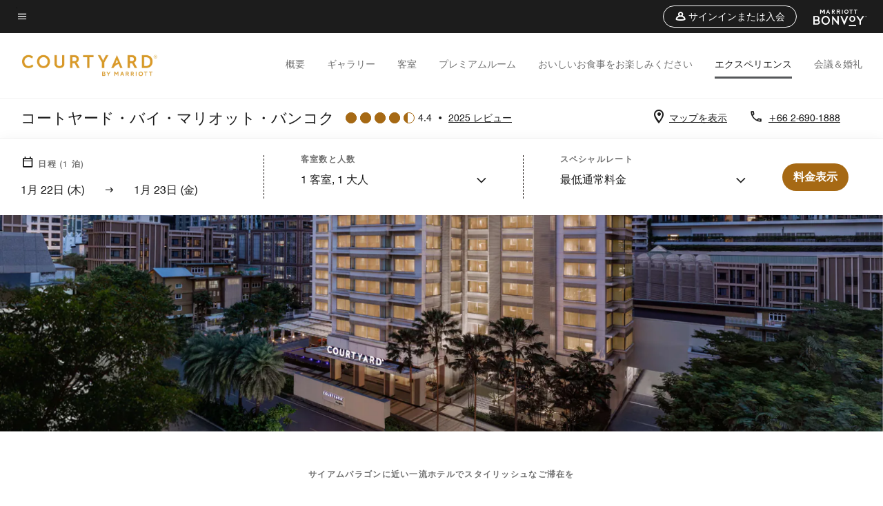

--- FILE ---
content_type: text/html;charset=utf-8
request_url: https://www.marriott.com/ja/hotels/bkkcy-courtyard-bangkok/experiences/
body_size: 30773
content:
<!doctype html>
<html lang="ja">



    
    <head>
    

    <meta charset="UTF-8"/>
    




    
<script type="text/javascript" src="https://www.marriott.com/resources/654e75f246406f938b23f5e9f0ee55b0f0aafa2feb045" async ></script><script defer="defer" type="text/javascript" src="https://rum.hlx.page/.rum/@adobe/helix-rum-js@%5E2/dist/rum-standalone.js" data-routing="env=prod,tier=publish,ams=Marriott Intl. Administrative Services, Inc (Sites)"></script>
<link rel="preload" as="style" href="/etc.clientlibs/mcom-hws/clientlibs/clientlib-base.min.569a20d572bd560535b3c0a54ddfbdfc.css" type="text/css">



    
    
<link rel="preload" as="style" href="/etc.clientlibs/mcom-hws/clientlibs/clientlib-firstpaint.min.350d5793ddfe907ef377fac71c6f6d41.css" type="text/css">




    
<link rel="preload" as="style" href="/etc.clientlibs/mcom-hws/clientlibs/clientlib-sitev2.min.f8e71a4f58643e7171a14b2800adfacf.css" type="text/css">



    

    

    <link media="(max-width: 564px)" href="https://cache.marriott.com/content/dam/marriott-renditions/BKKCY/bkkcy-exterior-9976-sq.jpg?output-quality=70&interpolation=progressive-bilinear&downsize=564px:*" rel="preload" as="image"/>
	<link media="(min-width: 565px) and (max-width: 767px)" href="https://cache.marriott.com/content/dam/marriott-renditions/BKKCY/bkkcy-exterior-9976-sq.jpg?output-quality=70&interpolation=progressive-bilinear&downsize=800px:*" rel="preload" as="image"/>
	<link media="(min-width: 768px) and (max-width: 991px)" href="https://cache.marriott.com/content/dam/marriott-renditions/BKKCY/bkkcy-exterior-9976-hor-wide.jpg?output-quality=70&interpolation=progressive-bilinear&downsize=992px:*" rel="preload" as="image"/>
	<link media="(min-width: 992px) and (max-width: 1199.99px)" href="https://cache.marriott.com/content/dam/marriott-renditions/BKKCY/bkkcy-exterior-9976-hor-pano.jpg?output-quality=70&interpolation=progressive-bilinear&downsize=1200px:*" rel="preload" as="image"/>
	<link media="(min-width: 1200px) and (max-width: 1600px)" href="https://cache.marriott.com/content/dam/marriott-renditions/BKKCY/bkkcy-exterior-9976-hor-pano.jpg?output-quality=70&interpolation=progressive-bilinear&downsize=1600px:*" rel="preload" as="image"/>
	<link media="(min-width: 1601px) and (max-width: 1920px)" href="https://cache.marriott.com/content/dam/marriott-renditions/BKKCY/bkkcy-exterior-9976-hor-pano.jpg?output-quality=70&interpolation=progressive-bilinear&downsize=1920px:*" rel="preload" as="image"/>
	<link media="(min-width: 1921px)" href="https://cache.marriott.com/content/dam/marriott-renditions/BKKCY/bkkcy-exterior-9976-hor-feat.jpg?output-quality=70&interpolation=progressive-bilinear&downsize=1920px:*" rel="preload" as="image"/>
    <title>エラワン廟周辺のホテル | コートヤード・バンコク</title>
    <link rel="icon" href="https://cache.marriott.com/Images/Mobile/MC_Logos/MarriottApple57x57.png" type="image/x-icon"/>
    
    	
    	<link rel="alternate" href="https://www.marriott.com/ar/hotels/bkkcy-courtyard-bangkok/experiences/" hreflang="ar"/>
    
    	<link rel="alternate" hreflang="x-default" href="https://www.marriott.com/en-us/hotels/bkkcy-courtyard-bangkok/experiences/"/>
    	<link rel="alternate" href="https://www.marriott.com/en-us/hotels/bkkcy-courtyard-bangkok/experiences/" hreflang="en-us"/>
    
    	
    	<link rel="alternate" href="https://www.marriott.com/ko/hotels/bkkcy-courtyard-bangkok/experiences/" hreflang="ko"/>
    
    	
    	<link rel="alternate" href="https://www.marriott.com/th/hotels/bkkcy-courtyard-bangkok/experiences/" hreflang="th"/>
    
    	
    	<link rel="alternate" href="https://www.marriott.com/ja/hotels/bkkcy-courtyard-bangkok/experiences/" hreflang="ja"/>
    
    	
    	<link rel="alternate" href="https://www.marriott.com.cn/hotels/bkkcy-courtyard-bangkok/experiences/" hreflang="zh-cn"/>
    
    
    
    <meta name="description" content="コートヤード・バンコクは、サイアム パラゴンやMBKセンターなどのショッピングモール、エラワン祠やパッポンナイトマーケットなどの文化施設も徒歩圏内です。"/>
    
    <meta http-equiv="X-UA-Compatible" content="IE=edge"/>
    <meta name="apple-mobile-web-app-capable" content="yes"/>
    <meta name="mobile-web-app-capable" content="yes"/>
    <meta name="apple-mobile-web-app-status-bar-style" content="black"/>
    <meta name="template" content="marriott-hws-content-page"/>
    <meta name="viewport" content="width=device-width, initial-scale=1"/>
    <meta http-equiv="Content-Security-Policy" content="upgrade-insecure-requests"/>
    <link rel="canonical" href="https://www.marriott.com/ja/hotels/bkkcy-courtyard-bangkok/experiences/"/>
    

	 
    <meta property="og:image" content="https://cache.marriott.com/is/image/marriotts7prod/cy-bkkcy-facade-day:Wide-Hor?wid=1336&amp;fit=constrain"/>
    <meta property="og:title" content="エラワン廟周辺のホテル | コートヤード・バンコク"/>
    <meta property="og:description" content="コートヤード・バンコクは、サイアム パラゴンやMBKセンターなどのショッピングモール、エラワン祠やパッポンナイトマーケットなどの文化施設も徒歩圏内です。"/>
    <meta property="og:url" content="https://www.marriott.com/ja/hotels/bkkcy-courtyard-bangkok/experiences/"/>
    <meta property="og:locale"/>
    <meta property="og:site_name" content="Marriott Bonvoy"/>
    <meta property="og:latitude" content="13.74103"/>
    <meta property="og:longitude" content="100.54189"/>
    <meta property="og:type" content="website"/>

    <meta name="twitter:card" content="summary_large_image"/>
    <meta name="twitter:site" content="@MarriottIntl"/>
    <meta name="twitter:title" content="エラワン廟周辺のホテル | コートヤード・バンコク"/>
    <meta name="twitter:description" content="コートヤード・バンコクは、サイアム パラゴンやMBKセンターなどのショッピングモール、エラワン祠やパッポンナイトマーケットなどの文化施設も徒歩圏内です。"/>
    <meta name="twitter:image:src" content="https://cache.marriott.com/is/image/marriotts7prod/cy-bkkcy-facade-day:Wide-Hor?wid=1336&amp;fit=constrain"/>

    
    

    




    
    
        
    
<script type="text/javascript" src="/etc.clientlibs/mcom-hws/clientlibs/clientlib-firstpaint.min.3f51f96f26573d5297322047009cf17b.js" defer fetchpriority="high"></script>


    
























<script>
    window.recentlyViewedProperty = {
        config: {
            maxCachedPropertiesLimit: "10",
            maxCachedPropertiesTab: "2",
            maxCachedPropertiesDesktop: "3",
            maxCachedPropertiesMobile: "2",
            maxCachedDaysLimit: "60"
        },
        recentlyViewedProperties: {
            name: "コートヤード・バイ・マリオット・バンコク",
            address: "タイ, バンコク, 155\/1 Soi Mahadlekluang 1, Ratchadamri Road",
            marshaCode: "bkkcy",
            imageUrl: "https:\/\/cache.marriott.com\/is\/image\/marriotts7prod\/cy\u002Dbkkcy\u002Dfacade\u002Dday:Feature\u002DHor?wid=100\x26fit=constrain",
            latitude: "13.74103",
            longitude: "100.54189",
            marshaBrandCode: "cy",
            postalAddress: "10330",
            state: "",
            country: "タイ"
        }
    };
    window.__TRANSLATED__BV_JS__ = {
        reviews: "レビュー",
        showMoreReviewsCTA: "レビューの表示数を増やす",
        guestReviewsCTA: "お客様の声",
        readWhatGuestsText: "ご滞在後にお客様が記入したオンライン満足度調査を読む",
        ratingsSummaryText: "評価概要",
        wasItHelpfulText: "役に立ちましたか？",
        ratingSummaryToolTipText: "評価はお客様のご滞在後の顧客満足度調査に基づいてまとめられています。",
        responseFromText: "Response From Hotel",
        staffText: "スタッフ"
    };
    window.__HWS_AEM__ = {
        dateFormat: "MMM Do (ddd)",
        flexibleDateFormat: "MMMM YYYY",
        localDateFormat: "MM\/DD\/YYYY",
        weekNameFormatForCalendar: "ddd"
    };
</script>
<!-- /*Hybrid JS libraries */-->

    

    



    
<script type="text/javascript" src="/etc.clientlibs/mcom-hws/clientlibs/clientlib-hws-jquery.min.2f2d95e744ccc86178213cdf8a44f478.js" async></script>

     

	<script type="text/javascript">
    if (window.document.documentMode) {
  // Object.assign() - Polyfill For IE 

  if (typeof Object.assign != 'function') {
 
  Object.defineProperty(Object, "assign", {
    value: function assign(target, varArgs) { 
      'use strict';
      if (target == null) { 
        throw new TypeError('Cannot convert undefined or null to object');
      }
      var to = Object(target);
      for (var index = 1; index < arguments.length; index++) {
        var nextSource = arguments[index];
        if (nextSource != null) { 
          for (var nextKey in nextSource) {
            if (Object.prototype.hasOwnProperty.call(nextSource, nextKey)) {
              to[nextKey] = nextSource[nextKey];
            }
          }
        }
      }
      return to;
    },
    writable: true,
    configurable: true
  });
}
}
    	 var dataLayer = Object.assign({}, dataLayer, {
          "env_gdpr": "true",
          "env_ccpa": "true",
          "env_marketing": "true",
          "mrshaCode": "bkkcy",
          "prop_marsha_code": "BKKCY",
          "site_id": "JP",
          "env_site_id": "JP",          
          "brwsrLang": "ja-jp",
          "device_language_preferred": "ja-jp",
          "brndCode":"CY",
          "hotelLoc":"バンコク,タイ",
          "prop_address_city":"バンコク",
          "prop_address_state_name":"",
          "prop_address_state_abbr":"",
          "prop_address_city_state_country":"バンコク||TH",
          "prop_address_country_abbr":"TH",
          "prop_address_lat_long":"13.74103,100.54189",
          "prop_brand_code":"CY",
          "prop_brand_name":"Courtyard By Marriott",
          "prop_is_ers":"false",
          "page_data_layer_ready":"true",
          "prop_name":"コートヤード・バイ・マリオット・バンコク",
          "env_is_prod":"true",
          "prop_hws_tier":"Narrative",
		  "prop_brand_tier":"Select",
          "env_date_time":"2026-01-22 01:26",
          "env_site_name": "https://www.marriott.com/",
          "env_platform":"AEM-prod",
          "prop_hws_page":"experiences",
          "prop_currency_type":"THB"
        });
    </script>
    
	    <script>
			(function(dataLayer){function getAkamaiBrowserLocation(){var req=new XMLHttpRequest();req.open('GET',document.location,!1),req.send(null);var headers=req.getResponseHeader('browser-akamai-loc-country');;window.__HWS_HEADER__ = {}; window.__HWS_HEADER__["x-request-id"]=req.getResponseHeader("x-request-id");return headers!=null&&headers!==void 0?headers.toUpperCase():void 0;}dataLayer.browser_akamai_loc_country= window.dataLayer.browser_akamai_loc_country?window.dataLayer.browser_akamai_loc_country:(window._satellite && window._satellite.getVar('browser_akamai_loc_country')) ? (window._satellite && window._satellite.getVar('browser_akamai_loc_country')):getAkamaiBrowserLocation();}(window.dataLayer||{}));
	    if(!window.dataLayer.browser_akamai_loc_country && window._satellite && window._satellite.getVar('browser_akamai_loc_country')){window.dataLayer.browser_akamai_loc_country = window._satellite && window._satellite.getVar('browser_akamai_loc_country')}
      </script>
    

		<script>
  			(function(g,b,d,f){(function(a,c,d){if(a){var e=b.createElement("style");e.id=c;e.innerHTML=d;a.appendChild(e)}})(b.getElementsByTagName("head")[0],"at-body-style",d);setTimeout(function(){var a=b.getElementsByTagName("head")[0];if(a){var c=b.getElementById("at-body-style");c&&a.removeChild(c)}},f)})(window,document,".header {opacity: 0 !important}",3E3);
		</script>



    
	    
	    
		
			<script src="//assets.adobedtm.com/launch-EN1ce795381cea451fa40478e502ecce2f.min.js" async></script>
	    
	    
    






    <script id="experiences-unap-schema-json" class="unap-schema-json" type="application/ld+json">
        {"@context":"https://schema.org","@type":"Hotel","@id":"https://www.marriott.com/ja/hotels/bkkcy-courtyard-bangkok/experiences/","name":"コートヤード・バイ・マリオット・バンコク","telephone":"+66 2-690-1888 ","image":"https://cache.marriott.com/content/dam/marriott-digital/cy/apec/hws/b/bkkcy/en_us/photo/unlimited/assets/cy-bkkcy-facade-day.jpg","url":"https://www.marriott.com/ja/hotels/bkkcy-courtyard-bangkok/experiences/","address":{"@type":"PostalAddress","streetAddress":"155/1 Soi Mahadlekluang 1, Ratchadamri Road","addressLocality":"バンコク","addressRegion":"","addressCountry":"タイ","postalCode":"10330"},"containsPlace":[{"@type":"ExerciseGym","name":"Fitness Center","address":{"@type":"PostalAddress","streetAddress":"155/1 Soi Mahadlekluang 1, Ratchadamri Road","addressLocality":"バンコク","addressRegion":"","addressCountry":"タイ","postalCode":"10330"},"image":"https://cache.marriott.com/content/dam/marriott-renditions/CY/cy-fitness-0001-hor-wide.jpg?output-quality=70&interpolation=progressive-bilinear&downsize=380px:*","description":"ご自宅を離れていても毎日のワークアウトを継続し、ご滞在中も快調にお過ごしください。","openingHoursSpecification":[{"@type":"OpeningHoursSpecification","dayOfWeek":["Monday","Tuesday","Wednesday","Thursday","Friday","Saturday","Sunday"],"opens":"00:00:00","closes":"00:00:00"}],"amenityFeature":[{"@type":"LocationFeatureSpecification","name":"ウェイトマシン","value":"true"},{"@type":"LocationFeatureSpecification","name":"エクササイズバイク","value":"true"},{"@type":"LocationFeatureSpecification","name":"エクササイズ器具","value":"true"},{"@type":"LocationFeatureSpecification","name":"エリプティカルマシン","value":"true"},{"@type":"LocationFeatureSpecification","name":"トレッドミル","value":"true"},{"@type":"LocationFeatureSpecification","name":"フリーウェイト","value":"true"},{"@type":"LocationFeatureSpecification","name":"充実した設備、屋外プールあり","value":"true"},{"@type":"LocationFeatureSpecification","name":"有酸素運動マシン","value":"true"},{"@type":"LocationFeatureSpecification","name":"ロッカールーム","value":"true"}]},{"@type":"DaySpa","name":"Tarnvana Spa","telephone":"+66 2-254 8606","address":{"@type":"PostalAddress","streetAddress":"155/1 Soi Mahadlekluang 1, Ratchadamri Road","addressLocality":"バンコク","addressRegion":"","addressCountry":"タイ","postalCode":"10330"},"image":"https://cache.marriott.com/content/dam/marriott-renditions/CY/cy-spa-0001-hor-wide.jpg?output-quality=70&interpolation=progressive-bilinear&downsize=380px:*","description":"身体と心の活力チャージに。刺激を加える温かいトリートメントを施術いたします。 活力回復を促すリズミカルな全身トリートメントでは、血行促進効果と鎮痛効果が期待できるターメリック、レモングラス、ショウガで作った自家製の温かいハーブボールを使用します。","openingHoursSpecification":[{"@type":"OpeningHoursSpecification","dayOfWeek":["Monday","Tuesday","Wednesday","Thursday","Friday","Saturday","Sunday"],"opens":"10:00:00","closes":"22:00:00"}],"hasOfferCatalog":{"@type":"OfferCatalog","name":"SpaServices","itemListElement":[{"@type":"Offer","itemOffered":{"@type":"Service","name":"トリートメント"}},{"@type":"Offer","itemOffered":{"@type":"Service","name":"ボディースクラブ"}}]}},{"@type":"SportsActivityLocation","name":"屋外プール","address":{"@type":"PostalAddress","streetAddress":"155/1 Soi Mahadlekluang 1, Ratchadamri Road","addressLocality":"バンコク","addressRegion":"","addressCountry":"タイ","postalCode":"10330"},"image":"https://cache.marriott.com/is/image/marriotts7prod/mc-mnlap-mnlap-west-wing-pool-dad2-30639:Wide-Hor?wid=1318&fit=constrain","openingHoursSpecification":[{"@type":"OpeningHoursSpecification","dayOfWeek":["Monday","Tuesday","Wednesday","Thursday","Friday","Saturday","Sunday"],"opens":"06:00:00","closes":"22:00:00"}],"amenityFeature":[{"@type":"LocationFeatureSpecification","name":"屋外","value":"true"},{"@type":"LocationFeatureSpecification","name":"タオルあり","value":"true"},{"@type":"LocationFeatureSpecification","name":"お子様用プール","value":"true"}]}]}
    </script>


    <script id="faq-schema-json" type="application/ld+json" data-faq-page="experiences">
        {"@context":"https://schema.org","@type":"FAQPage","@id":"https://www.marriott.com/ja/hotels/bkkcy-courtyard-bangkok/experiences/#FAQ","mainEntity":[{"@id":"https://www.marriott.com/ja/hotels/bkkcy-courtyard-bangkok/experiences/#FAQ-fitness","@type":"Question","name":"コートヤード・バイ・マリオット・バンコクにホテル内フィットネスセンターはありますか？","acceptedAnswer":{"@type":"Answer","text":"はい、コートヤード・バイ・マリオット・バンコクには、ご宿泊のお客様にご利用いただけるホテル内フィットネスセンターがございます。"}},{"@id":"https://www.marriott.com/ja/hotels/bkkcy-courtyard-bangkok/experiences/#FAQ-pool","@type":"Question","name":"コートヤード・バイ・マリオット・バンコクにホテル内プールはありますか？","acceptedAnswer":{"@type":"Answer","text":"はい、コートヤード・バイ・マリオット・バンコクには、ご宿泊のお客様にご利用いただけるホテル内屋外プールが1つございます。"}},{"@id":"https://www.marriott.com/ja/hotels/bkkcy-courtyard-bangkok/experiences/#FAQ-spa","@type":"Question","name":"コートヤード・バイ・マリオット・バンコクにホテル内スパはありますか？","acceptedAnswer":{"@type":"Answer","text":"はい、コートヤード・バイ・マリオット・バンコクの館内には「Tarnvana Spa」がございます。"}},{"@id":"https://www.marriott.com/ja/hotels/bkkcy-courtyard-bangkok/experiences/#FAQ-attractions","@type":"Question","name":"コートヤード・バイ・マリオット・バンコクの近隣では、どのような観光スポットやアクティビティを楽しめますか？","acceptedAnswer":{"@type":"Answer","text":"コートヤード・バイ・マリオット・バンコクの近隣には、<a class='faq-attraction-link' target='_blank' href='https://www.medparkhospital.com/'>MedPark Hospital</a>, <a class='faq-attraction-link' target='_blank' href='https://www.gaysornvillage.com/en/thrive/gaysorn-amarin-tower/'>Gaysorn Amarin</a>, <a class='faq-attraction-link' target='_blank' href='https://eu.louisvuitton.com/eng-e1/point-of-sale/thailand/louis-vuitton-bangkok-the-place-le-cafe'>LV The Place Bangkok</a>, <a class='faq-attraction-link' target='_blank' href='https://www.bitec.co.th/'>Bangkok International Trade & Exhibition Center (BITEC)</a>, <a class='faq-attraction-link' target='_blank' href='https://www.mbk-center.co.th/en/'>MBK Center</a>などがございます。"}}]}
    </script>

<!--  Added for showing reviews/ratings on Photos page -->





    
    
    

    

    
    



    
    



    


    

    
<script>const ak_sgnl = '4a917'; console.log(ak_sgnl);</script></head>
    <body data-comp-prefix="app-js__" class=" content-page narrative-page generic-page page basicpage  marriott-aem NarrativeTemplate   show-header-skeleton  brandCode_CY SelectBrandGlobal  no-badge" id="content-page-53a62290c2" style="width: 100%;">
    





    
<link rel="stylesheet" href="/etc.clientlibs/mcom-hws/clientlibs/clientlib-base.min.569a20d572bd560535b3c0a54ddfbdfc.css" type="text/css">




    
    
<link rel="stylesheet" href="/etc.clientlibs/mcom-hws/clientlibs/clientlib-firstpaint.min.350d5793ddfe907ef377fac71c6f6d41.css" type="text/css">





    
<link rel="stylesheet" href="/etc.clientlibs/mcom-hws/clientlibs/clientlib-sitev2.min.f8e71a4f58643e7171a14b2800adfacf.css" type="text/css">




    
    
<link rel="stylesheet" href="/etc.clientlibs/mcom-hws/clientlibs/clientlib-sign-in.min.ef47ab20719059819fd46b0afcc6939b.css" type="text/css">





    

    


<link rel="stylesheet" href="https://www.marriott.com/mi-assets/mi-global/brand-framework/brand-config.CY.css" type="text/css"/>


    <svg role="img" alt="icon" width="0" class="svg-icon" height="0" style="position:absolute">
        <defs>
            
            
            
                




                



                <div class="page-wrap">
                    



<div class="data-page page basicpage">




    
    
    <div class="global-nav">
<div class="m-header global-nav app-js__global-nav marriott-aem global-nav__background" data-api-endpoint="/hybrid-presentation/api/v1/getUserDetails">
    <div class="global-nav-top">
        <div class="global-nav-top__container">
            <div class="global-nav-color-scheme-container color-scheme2">
                
                <div class="global-nav-top__container__bg  max-width-1920 w-100 m-auto d-flex flex-wrap flex-row justify-content-between align-items-center px-3 px-xl-4 py-2">
                    <div class="custom_click_track global-nav-top-left" data-custom_click_track_value="HWS Global Bonvoy Nav|Hamburger Button|internal">
                        <a href="#main" class="hide-from__screen skipToMain">Skip to
                            main content</a>
                        <button class="global-nav-global-menu-link p-0" aria-expanded="false">
                            <span class="icon-menu"></span>
                            <span class="sr-only">メニューのテキスト</span>
                        </button>
                    </div>
                    <div class="global-nav-top-right d-flex justify-content-between align-items-center">
                        
                            
                                <ul class="standard inverse">
                                    <li class="m-header__sign-in t-global-nav-items font-nav-items" data-sign-in-text="サインイン,">
                                        <a href="#" role="button" class="m-button-s m-button-secondary m-header__btn m-header__top-nav-btn m-dialog-btn custom_click_track m-header__top-nav-btn d-flex justify-content-between align-items-center px-3 py-2" aria-label="サインインまたは入会" data-dialog-id="m-header-signin-dialog-header" data-overlay-endpoint="/ja/signInOverlay.mi" data-loading-msg="ロード中…" data-error-msg="コンテンツを読み込むことができませんでした" data-location-text="Global Nav" data-click-track-enable="true" data-custom_click_track_value="HWS Global Bonvoy Nav|Sign In|internal" data-sign-in-click-track-enabled="true" data-remembered-user-location="signin_rem_tooltip" data-mytrip-label="マイトリップ" data-signed-in-user-location="Logged-in User">
                                            <span class="m-header__top-nav-icon icon-round icon-nav---account m-0"></span>
                                            <span class="m-header__top-nav-txt t-font-s d-none d-xl-block ml-1">サインインまたは入会</span>
                                        </a>
                                    </li>
                                    <li class="d-none m-header__acnt t-global-nav-items font-nav-items" data-hello-text="こんにちは、">
                                        <a href="/ja/loyalty/myAccount/default.mi" target="_blank" class="m-header__btn m-header__top-nav-btn custom_click_track m-header__top-nav-btn--account d-flex justify-content-between align-items-center px-3" data-location-text="Logged-in User" data-click-track-enable="true" data-mytrip-label="マイトリップ" data-custom_click_track_value="Logged-in User|SIGN IN|external">
                                            <span class="m-header__top-nav-icon icon-round icon-nav---account-alt-active icon-inverse m-0"></span>
                                            <span class="d-none d-xl-block t-font-s mx-1">マイアカウント</span>
                                            <span class="icon-external-arrow d-none d-xl-block"></span>
                                        </a>
                                    </li>
                                </ul>
                                <form anonymous-action="/mi/phoenix-account-auth/v1/sessionTimeOut" loggedIn-action="/mi/phoenix-account-auth/v1/sessionTimeOut" class="d-none session-timeout">
    <input type="hidden" name="expiredIn" value="1800000"/>
</form>

                            
                            <a class="p-0 m-0" href="https://www.marriott.co.jp/default.mi" aria-label="Marriott Bonvoy">
                                <div class="t-program-logo-xs icons-fg-color ml-4"></div>
                            </a>
                        
                    </div>
                </div>
            </div>
            

    <div class="global-nav-menu-container color-scheme1">
        <div class="global-nav-main-menu pb-xl-4">
            <div class="global-nav-main-menu__closeSection d-flex justify-content-between align-items-center pl-4 pr-3 pr-xl-4 py-3">
                <span class="icon-clear" tabindex="0" aria-label="menu close button"></span>
                <span class="sr-only">メニュークローズのテキスト</span>
                <a href="https://www.marriott.co.jp/default.mi" class="p-0 m-0 custom_click_track" data-custom_click_track_value="HWS Global Bonvoy Nav | Global Bonvoy Nav - Bonvoy Logo | internal">
                    <div class="t-program-logo-xs" aria-label="Marriott Bonvoy">
                        <span class="sr-only">マリオットのロゴ</span>
                    </div>
                </a>
            </div>
            <div class="mobileHeaderContent d-xl-none">
                <div class="subNavLinks d-flex d-xl-none px-4 pb-3 pt-3"></div>
            </div>
            <div class="d-flex d-xl-none align-items-center justify-content-center py-4 mb-3">
                <a href="" class="p-0 m-0"><span class="t-program-logo-color-s" aria-label="Marriott Bonvoy"></span>
                    <span class="sr-only">マリオットのロゴ</span>
                </a>
            </div>
            <div class="global-nav-main-menu__content pl-4 pr-3 pr-xl-4">
                <ul class="pt-4 pb-2">
                    <li class="pb-4">
                        <a href="https://www.marriott.co.jp/search/default.mi" class="global-nav-menu-link d-flex justify-content-between text-left t-subtitle-l">
                            <span>検索＆予約</span>
                            <span class="icon-arrow-right icon-m d-xl-none"></span>
                        </a>
                    </li>
                
                    <li class="pb-4">
                        <a href="https://www.marriott.co.jp/offers.mi" class="global-nav-menu-link d-flex justify-content-between text-left t-subtitle-l">
                            <span>スペシャル・オファー</span>
                            <span class="icon-arrow-right icon-m d-xl-none"></span>
                        </a>
                    </li>
                
                    <li class="pb-4">
                        <a href="https://www.marriott.co.jp/meeting-event-hotels/meeting-planning.mi" class="global-nav-menu-link d-flex justify-content-between text-left t-subtitle-l">
                            <span>会議＆イベント</span>
                            <span class="icon-arrow-right icon-m d-xl-none"></span>
                        </a>
                    </li>
                
                    <li class="pb-4">
                        <a href="https://www.marriott.co.jp/hotel-search.mi " class="global-nav-menu-link d-flex justify-content-between text-left t-subtitle-l">
                            <span>バケーション</span>
                            <span class="icon-arrow-right icon-m d-xl-none"></span>
                        </a>
                    </li>
                
                    <li class="pb-4">
                        <a href="https://www.marriott.co.jp/marriott-brands.mi" class="global-nav-menu-link d-flex justify-content-between text-left t-subtitle-l">
                            <span>ブランド紹介</span>
                            <span class="icon-arrow-right icon-m d-xl-none"></span>
                        </a>
                    </li>
                
                    <li class="pb-4">
                        <a href="https://www.marriott.com/credit-cards.mi" class="global-nav-menu-link d-flex justify-content-between text-left t-subtitle-l">
                            <span>クレジットカード</span>
                            <span class="icon-arrow-right icon-m d-xl-none"></span>
                        </a>
                    </li>
                
                    <li class="pb-4">
                        <a href="https://www.marriott.co.jp/loyalty.mi" class="global-nav-menu-link d-flex justify-content-between text-left t-subtitle-l">
                            <span>Marriott Bonvoyについて</span>
                            <span class="icon-arrow-right icon-m d-xl-none"></span>
                        </a>
                    </li>
                
                    <li class="pb-4">
                        <a href="https://careers.marriott.com/ja-JP/" class="global-nav-menu-link d-flex justify-content-between text-left t-subtitle-l">
                            <span>マリオット採用情報</span>
                            <span class="icon-arrow-right icon-m d-xl-none"></span>
                        </a>
                    </li>
                </ul>
                <div class="global-nav-main-menu__content-language-container d-flex flex-row py-4">
                    <button class="languageSelector t-font-s d-flex align-items-center mr-4 mr-xl-3 p-0">
                        <span class="icon-globe mr-2 sr-only"> 言語の選択</span>
                        
                            
                            <span class="d-block h-100">日本語</span>
                        
                            
                            
                        
                            
                            
                        
                            
                            
                        
                            
                            
                        
                            
                            
                        
                    </button>
                    <a class="help t-font-s d-flex align-items-center p-0" href="https://www.marriott.co.jp/help.mi">
                        <span class="icon-help mr-2"></span>
                        <span class="d-block h-100 help-text">ヘルプ</span>
                    </a>
                </div>
            </div>
            <div class="global-nav-main-menu__safetyDetails pl-4 pr-3 pr-xl-4 pt-2 pb-3 pb-xl-0">
                <p class="t-subtitle-m m-0 py-4 global-nav-main-menu__safetyText"></p>
                
            </div>
        </div>
    </div>
    


        </div>
        
        <div class="global-nav-menu-container-placeholder d-xl-none"></div>
    </div>
    
<div class="global-nav__language-container-modal d-none align-items-center w-100">
        <div class="container px-0 px-xl-5">
            <div class="modalContainer d-flex d-xl-block flex-column ">
                <div class="modalContainer__label d-flex justify-content-between w-100 px-3 px-xl-4 py-3">
                    <span class="t-label-s d-flex align-items-center pl-2 pl-xl-0">言語を選択</span>
                    <span class="modalClose icon-clear" aria-label="language modal close button"></span>
                </div>
                <div class="modalContainer__languagesList d-flex flex-column flex-xl-row px-2 pt-xl-4">
                        <div class="flex-fill pl-4 col pr-0 pt-4 pt-xl-0">
                            <p class="t-subtitle-l m-0 pb-3 pb-xl-4"></p>
                            <div class="pl-3">
                                <a href="https://www.marriott.com/ja/hotels/bkkcy-courtyard-bangkok/experiences/" data-localecode="ja" class="t-font-s d-block pb-3 active">日本語</a>
                            
                                <a href="https://www.marriott.com/en-us/hotels/bkkcy-courtyard-bangkok/experiences/" data-localecode="en_us" class="t-font-s d-block pb-3 ">English(US)</a>
                            
                                <a href="https://www.marriott.com/ar/hotels/bkkcy-courtyard-bangkok/experiences/" data-localecode="ar" class="t-font-s d-block pb-3 ">اللغة العربية</a>
                            
                                <a href="https://www.marriott.com/th/hotels/bkkcy-courtyard-bangkok/experiences/" data-localecode="th" class="t-font-s d-block pb-3 ">ไทย</a>
                            
                                <a href="https://www.marriott.com.cn/hotels/bkkcy-courtyard-bangkok/experiences/" data-localecode="zh_cn" class="t-font-s d-block pb-3 ">简体中文</a>
                            
                                <a href="https://www.marriott.com/ko/hotels/bkkcy-courtyard-bangkok/experiences/" data-localecode="ko" class="t-font-s d-block pb-3 ">한국어</a>
                            </div>
                        </div>
                </div>
                <div class="modalContainer__closeBtn mt-auto mt-xl-0 d-flex justify-content-center justify-content-xl-end px-4 py-3 py-xl-4">
                    <button class="modalClose m-button-m m-button-secondary p-0 px-xl-4">
                        <span class="px-xl-2">閉じる</span>
                    </button>
                </div>
            </div>
        </div>
    </div>
    
    


</div>
<div class="mdc-dialog " id="m-header-signin-dialog-header">
    <div class="mdc-dialog__container">
        <div class="mdc-dialog__surface" role="dialog" aria-modal="true">
            <button class="m-dialog-close-btn icon-clear">
                <span class="sr-only">Close Dialog</span>
            </button>
            <div id="container-801da3de78" class="cmp-container">
                <div class="aem-Grid aem-Grid--12 aem-Grid--default--12 ">
                    <div class="signin aem-GridColumn aem-GridColumn--default--12">
                        <div class="modal-content mfp-content header-overlay standard standard">
                            <div class="header-overlay__msg"></div>
                        </div>
                    </div>
                </div>
            </div>
        </div>
        <div class="mdc-dialog__scrim"></div>
    </div>
</div>
</div>


</div>




	
		<div class="data-page page basicpage">




    
    
    <div class="header">
    
    
    
    
    
    
    
    <div class="marriott-header non-trc-header app-js__marriott-header w-100 color-scheme1" data-colorscheme="color-scheme1">
        <div class="marriott-header-top d-flex flex-wrap ">
            <div class="marriott-header-menu-container">
                <div class="marriott-header-bottom pt-xl-1 ">
                    <div class="max-width-1920 w-100 m-auto d-flex flex-wrap justify-content-between pt-xl-2 pb-xl-1">
                        <div class="marriott-header-bottom-left d-flex flex-nowrap col-3">
                            <div class="marriott-header-logo">
                                <a href="/ja/hotels/bkkcy-courtyard-bangkok/overview/" class="custom_click_track marriott-header-logo-link d-flex align-items-center marriott-header__brand-logo-CY" data-custom_click_track_value="HWS Hotel Navigation | Hotel Navigation - Hotel Logo | internal">
                                    
                                        <img src="https://cache.marriott.com/content/dam/marriott-digital/cy/global-property-shared/en_us/logo/assets/cy_logo_L.png" class="marriott-header-primary-logo" alt="Courtyard"/>
                                    
                                    
                                    
                                </a>
                                <div class="marriott-mobile-rating-summary pt-3"></div>
                            </div>
                            <h2 class="marriott-header-mobile-title t-subtitle-xl">コートヤード・バイ・マリオット・バンコク</h2>
                        </div>
                        <div class="hotel-badges-container d-flex d-xl-none w-100 align-items-center justify-content-center py-2 color-scheme1">
                            <div class="hotel-badges app-js__hotel-badges d-block pl-4 mr-5">
                                <div class="hotel-badges__badge t-overline-normal text-uppercase d-none" data-primary-hotel-badge="true" data-primary-label="新規ホテル" data-primary-start-date="2007-10-24" data-primary-end-date="2008-04-21"></div>
                            </div>
                        </div>
                        <div class="d-none" data-bv-show="rating_summary" data-bv-product-id="bkkcy"></div>
                        <div class="d-none" data-bv-show="reviews" data-bv-product-id="bkkcy"></div>
                        <div class="bazaarvoice app-js__bazaarvoice d-none justify-content-center align-items-center container">
                        </div>
                        <div class="marriott-header-bottom-right flex-wrap col-9 cmp-list">
    <ul class="d-flex" id="navigation-list-fe003964a0">
        
        <li>
            <a href="/ja/hotels/bkkcy-courtyard-bangkok/overview/" class="t-font-s m-header-primary-link   custom_click_track" data-custom_click_track_value="HWS Hotel Navigation|Overview|internal">概要 </a>
        </li>
    
        
        <li>
            <a href="/ja/hotels/bkkcy-courtyard-bangkok/photos/" class="t-font-s m-header-primary-link   custom_click_track" data-custom_click_track_value="HWS Hotel Navigation|Photos|internal">ギャラリー </a>
        </li>
    
        
        <li>
            <a href="/ja/hotels/bkkcy-courtyard-bangkok/rooms/" class="t-font-s m-header-primary-link   custom_click_track" data-custom_click_track_value="HWS Hotel Navigation|Rooms|internal">客室 </a>
        </li>
    
        
        <li>
            <a href="/ja/hotels/bkkcy-courtyard-bangkok/rooms/premium-rooms/" class="t-font-s m-header-primary-link   custom_click_track" data-custom_click_track_value="HWS Hotel Navigation|Premium-rooms|internal">プレミアムルーム </a>
        </li>
    
        
        <li>
            <a href="/ja/hotels/bkkcy-courtyard-bangkok/dining/" class="t-font-s m-header-primary-link   custom_click_track" data-custom_click_track_value="HWS Hotel Navigation|Dining|internal">おいしいお食事をお楽しみください </a>
        </li>
    
        
        <li>
            <a href="/ja/hotels/bkkcy-courtyard-bangkok/experiences/" class="t-font-s m-header-primary-link  active custom_click_track" data-custom_click_track_value="HWS Hotel Navigation|Experiences|internal">エクスペリエンス </a>
        </li>
    
        
        <li>
            <a href="/ja/hotels/bkkcy-courtyard-bangkok/events/" class="t-font-s m-header-primary-link   custom_click_track" data-custom_click_track_value="HWS Hotel Navigation|Events|internal">会議＆婚礼  </a>
        </li>
    </ul>
</div>

    


                    </div>
                </div>
                
                <div class="marriott-header-subnav sticky-nav-header color-scheme1" data-mobile-reserve-bar-color-scheme="color-scheme1" data-desktop-reserve-bar-color-scheme="color-scheme1">
                    <div class="max-width-1920 w-100 m-auto d-xl-flex justify-content-xl-between">
                        <div class="marriott-header-subnav__title d-flex">
                            <h3 class="marriott-header-subnav__title-heading pr-3 my-auto t-subtitle-xl">
                                コートヤード・バイ・マリオット・バンコク</h3>
                            <div class="marriott-header-subnav__rating_sumary my-auto">
                            </div>
                            <div class="hotel-badges app-js__hotel-badges d-block pl-4 mr-5">
                                <div class="hotel-badges__badge t-overline-normal text-uppercase d-none" data-primary-hotel-badge="true" data-primary-label="新規ホテル" data-primary-start-date="2007-10-24" data-primary-end-date="2008-04-21"></div>
                            </div>
                        </div>
                        <div class="marriott-header-subnav__menu">
                            <div class="marriott-header-subnav__menu__submenu withImage leftSide">
                                <div class="marriott-header-subnav__menu__submenu__icon">
                                    <span class="icon-location icon-m"></span>
                                </div>
                                <a href="https://www.google.com/maps/search/?api=1&query=13.74103,100.54189" class="marriott-header-subnav__menu__submenu__text m-header-secondary-link uppercase custom_click_track nonChineseContent t-font-s pl-2 google-map-link" data-custom_click_track_value="HWS Hotel Sub Header|Hotel Sub Header - View Map |external" tabindex="-1" target="_blank">マップを表示</a>
                                <a href="https://map.baidu.com/search/?latlng=13.74103,100.54189" class="marriott-header-subnav__menu__submenu__text m-header-secondary-link uppercase custom_click_track chineseContent loading-map t-font-s pl-2 baidu-map-link" data-custom_click_track_value="HWS Hotel Sub Header|Hotel Sub Header - View Map | external" tabindex="-1" target="_blank">マップを表示</a>
                            </div>
                            <div class="marriott-header-subnav__menu__submenu withImage rightSide">
                                <div class="marriott-header-subnav__menu__submenu__icon" aria-hidden="true">
                                    <span class="icon-phone icon-m"></span>
                                </div>
                                <a href="tel:+66%202-690-1888%20" class="marriott-header-subnav__menu__submenu__text m-header-secondary-link t-font-s custom_click_track pl-2" dir="ltr" data-custom_click_track_value="HWS Hotel Sub Header|Hotel Sub Header - Click to Call |external" tabindex="0" aria-label="Contact us at phone +66 2-690-1888 ">+66 2-690-1888 </a>
                            </div>
                            
                            <div class="marriott-header-subnav__rating_sumary py-3">
                            </div>
                            
                            <div class="marriott-header-subnav__menu__reserve d-xl-none color-scheme1 " data-mobile-color-scheme="color-scheme1">
                                <button class="marriott-header-subnav__menu__reserve__button m-button-m m-button-primary custom_click_track" aria-expanded="false" data-custom_click_track_value="HWS Hotel Sub Header|Hotel Sub Header - Check Availability CTA Drop Down |external">
                                    <span class="marriott-header-subnav__menu__reserve__button-text">空室状況検索</span>
                                </button>
                            </div>
                            
                        </div>
                    </div>
                </div>
            </div>
            <!-- Reserve -->
            <div class="marriott-header-subnav-reserve sticky-nav-header justify-content-xl-between flex-column flex-xl-row w-100  color-scheme1 coreReserve d-none d-xl-flex">
                <div class="marriott-header-subnav-reserve__mob__header d-block d-xl-none p-4 my-2">
                    <button class="marriott-header-subnav-reserve__mob__header__close p-0" aria-label="close">
                        <span class="icon-back-arrow"></span>
                    </button>
                </div>
                <a class="marriott-header-subnav-reserve__mob__sub__back roomsNGuestsCancel t-font-xs hide py-4 px-3">キャンセル</a>
                <div class="marriott-header-subnav-reserve__sub calendarSection my-xl-4 mb-4 mb-xl-0 pl-4 pl-xl-0 pr-4 pr-xl-0">
                    <div class="mobileFixedSection">
                        <div class="marriott-header-subnav-reserve__sub__label d-flex align-items-center t-overline-normal pb-xl-2 mb-xl-1">
                            <span class="icon-calendar t-font-m icon-m mr-1"></span>
                            <span class="marriott-header-subnav-reserve__sub__label__left mr-1">日程</span>
                            <span class="marriott-header-subnav-reserve__sub__label__right">
                  (<span class="dateSelectionNumOfNights">1</span>
                  <span class="night"> 泊)</span>
                  <span class="nights hide"> 泊数)</span>
                  </span>
                        </div>
                        <div id="datesInput" class="marriott-header-subnav-reserve__sub__input swap--xs--t-font-s swap--lg--t-font-m d-xl-block pb-2 pb-xl-0 pt-2 pt-xl-0" tabindex="0">
                  <span class="inputSection w-100 d-xl-block " data-identity="specific">
                  <span class="fromDateSection flex-fill mr-4 mr-xl-0"></span>
                  <span class="icon-forward-arrow px-4 d-none d-xl-inline"></span>
                  <span class="toDateSection flex-fill"></span>
                  </span>
                            <span class="inputSection w-100 hide" data-identity="flexible">
                  変更可能な項目
                  </span>
                        </div>
                    </div>
                    <div class="marriott-header-subnav-reserve__sub__floatsec d-flex flex-column align-items-center ml-xl-4 dateSelectionSec hide">
                        <button class="marriott-header-subnav-reserve__sub__floatsec__close" data-dismiss="close" aria-label="Close">
                            <span class="icon-clear icons-fg-color" title="Close"></span>
                        </button>
                        <div class="marriott-header-subnav-reserve__sub__floatsec__tab d-flex py-4 py-xl-0">
                            <button class="marriott-header-subnav-reserve__sub__floatsec__tab__btn t-label-s pl-4 pr-3 py-2 active" data-id="specific">日程は確定
                            </button>
                            <button class="marriott-header-subnav-reserve__sub__floatsec__tab__btn t-label-s pl-3 pr-4 py-2" data-id="flexible">日程の変更可
                            </button>
                        </div>
                        <div class="weekDays t-font-xs d-flex d-xl-none justify-content-around w-100 px-3 pb-2">
                            <span>S</span>
                            <span>M</span>
                            <span>T</span>
                            <span>W</span>
                            <span>T</span>
                            <span>F</span>
                            <span>S</span>
                        </div>
                        <div id="specific" class="marriott-header-subnav-reserve__sub__floatsec__tab__tabcontent marriott-header-subnav-reserve__sub__floatsec__tab__tabcontent__daterangepicker w-100 px-xl-3" data-specific-nights="1" data-from-date="" data-to-date="" data-done-label="完了" data-viewrates-label="料金表示" data-viewrates-specific-click-track-value="HWS View Rates | Date Picker Specific |internal" data-viewrates-flexible-click-track-value="HWS View Rates | Date Picker Flexible |internal">
                        </div>
                        <div id="flexible" class="marriott-header-subnav-reserve__sub__floatsec__tab__tabcontent marriott-header-subnav-reserve__sub__floatsec__tab__tabcontent__flexiblesection w-100 d-flex flex-column align-items-center hide" data-flexible-nights="1" data-flexible-text="変更可能な項目">
                            <div class="flexible__text d-inline-flex justify-content-center align-items-center py-4 mb-4 mt-xl-4">
                                <span class="t-subtitle-m pr-5">宿泊日数</span>
                                <div class="flexible__increase-decrease-buttons d-flex justify-content-center align-items-center ml-4">
                                    <button class="decrease-button d-flex align-items-start justify-content-center" data-minallowed="1" aria-label="Decrease number of nights" disabled>
                                        <span>-</span>
                                    </button>
                                    <div class="t-subtitle-m px-2">
                                        <span class="flexibleNumberOfNightsValue px-3">1</span>
                                        <input type="hidden" value="1" class="flexibleNumberOfNights" aria-hidden="true" hidden/>
                                    </div>
                                    <button class="increase-button d-flex align-items-center justify-content-center px-0 pb-1 pb-xl-0" data-max-allowed="9" aria-label="Increase number of nights"><span>+</span>
                                    </button>
                                </div>
                            </div>
                            <div class="flexible__months d-flex align-items-center justify-content-center flex-wrap pb-xl-4 mt-3 mb-5 mb-xl-2">
                            </div>
                            <div class="flexible__done-button align-self-end pb-xl-4 mb-xl-3 mx-auto color-scheme1">
                                <button class="m-button-secondary flexible__done-real-button" data-dismiss="close">
                                    <span class="d-none d-xl-block px-3 flexible__done-button-done-text">完了</span>
                                    <span class="d-block d-xl-none flexible__done-button-dynamic-text">
                        <span class="flexible__done-button-continue-text" data-continue-text="続行:  " data-view-rates="料金表示" data-view-rates-for="料金表示:" data-done-text="完了">続行:  </span>
                        <span class="noOfNights"></span>
                        <span class="night"> 泊</span>
                        <span class="nights hide"> 泊数</span>
                     </span>
                                </button>
                            </div>
                        </div>
                    </div>
                </div>
                <div class="seperatorLine d-none d-xl-block my-4"></div>
                <div class="marriott-header-subnav-reserve__sub roomsAndGuestsSection my-xl-4 mb-4 mb-xl-0 pl-4 pl-xl-0 pr-4 pr-xl-0">
                    <div class="marriott-header-subnav-reserve__sub__label t-overline-normal pb-xl-2 mb-xl-1">
                        客室数と人数
                    </div>
                    <div class="marriott-header-subnav-reserve__sub__input pb-2 pb-xl-0 pt-2 pt-xl-0 swap--xs--t-font-s swap--lg--t-font-m" aria-label="Select number of guests dropdown" id="guestsValue" role="button" tabindex="0" aria-expanded="false">
               <span class="totalValuePlace">
               <span class="roomsCount">1</span>
               <span class="room">客室, </span>
               <span class="rooms hide">客室, </span>
               <span class="adultsCount">1</span>
               <span class="adult ">大人</span>
               <span class="adults hide">大人</span>
               <span class="childCount hide">1</span>
               <span class="child hide"> 子供</span>
               <span class="children hide"> 子供</span>
               </span>
                        <span class="marriott-header-subnav-reserve__sub__input__icon m-icon icon-arrow-right d-xl-none"></span>
                        <span class="marriott-header-subnav-reserve__sub__input__icon m-icon icon-arrow-down d-none d-xl-block"></span>
                    </div>
                    <div class="marriott-header-subnav-reserve__sub__floatsec d-flex flex-column roomsGuestSec pt-4 pt-xl-0 hide">
                        <input type="hidden" value="8" class="maxGuestPerRoom" aria-hidden="true" hidden/>
                        <button class="marriott-header-subnav-reserve__sub__floatsec__close roomsNGuestsClose" data-dismiss="close" aria-label="Close">
                            <span class="icon-clear icons-fg-color" title="Close"></span>
                        </button>
                        <div class="d-flex flex-column flex-xl-row px-3 px-xl-5 mx-0 mx-xl-5 pb-5 pb-xl-0 mb-5 mb-xl-0">
                            <div class="w-100 px-0 px-xl-2">
                                <div class="marriott-header-subnav-reserve__sub__floatsec__title t-overline-normal pb-0 pb-xl-3">
                                    
                                    
                                    
                                        上限 <span>8</span>
                                        宿泊者数/部屋
                                    
                                </div>
                                <div class="marriott-header-subnav-reserve__sub__floatsec__rgsel d-flex justify-content-between align-items-center py-4">
                                    <div class="marriott-header-subnav-reserve__sub__floatsec__rgsel__text">
                                        <div class="marriott-header-subnav-reserve__sub__floatsec__rgsel__text__val t-subtitle-m">
                                            客室
                                        </div>
                                        <div class="marriott-header-subnav-reserve__sub__floatsec__rgsel__text__sub t-font-xs" data-maxGuest="true">(最大: 1名様3室まで)
                                        </div>
                                    </div>
                                    <div class="marriott-header-subnav-reserve__sub__floatsec__rgsel__value d-flex justify-content-between">
                                        <button class="marriott-header-subnav-reserve__sub__floatsec__rgsel__value__btn px-0 d-flex justify-content-center align-items-center decrease" data-minallowed="1" aria-label="Decrease number of rooms" disabled>
                                            <span>-</span></button>
                                        <div class="marriott-header-subnav-reserve__sub__floatsec__rgsel__value__txt d-flex align-items-center justify-content-center t-subtitle-m">
                                            <span class="px-3">1</span>
                                            <input type="hidden" value="1" class="incDescValToSend reserveRoomVal" aria-hidden="true" hidden/>
                                        </div>
                                        <button class="marriott-header-subnav-reserve__sub__floatsec__rgsel__value__btn px-0 d-flex justify-content-center align-items-center increase" data-maxallowed="3" aria-label="Increase number of rooms"><span>+</span></button>
                                    </div>
                                </div>
                                <div class="marriott-header-subnav-reserve__sub__floatsec__rgsel d-flex justify-content-between align-items-center py-4">
                                    <div class="marriott-header-subnav-reserve__sub__floatsec__rgsel__text">
                                        <div class="marriott-header-subnav-reserve__sub__floatsec__rgsel__text__val t-subtitle-m">
                                            大人
                                        </div>
                                        <div class="marriott-header-subnav-reserve__sub__floatsec__rgsel__text__sub t-font-xs color-neutral-40" data-maxGuest="true">(定員: 1室8名様まで)
                                        </div>
                                    </div>
                                    <div class="marriott-header-subnav-reserve__sub__floatsec__rgsel__value d-flex justify-content-between">
                                        <button class="marriott-header-subnav-reserve__sub__floatsec__rgsel__value__btn px-0 d-flex justify-content-center align-items-center decrease  " data-minallowed="1" aria-label="Decrease number of Adults" disabled><span>-</span></button>
                                        <div class="marriott-header-subnav-reserve__sub__floatsec__rgsel__value__txt d-flex align-items-center justify-content-center t-subtitle-m">
                                            <span class="px-3">1</span>
                                            <input type="hidden" value="1" class="incDescValToSend reserveAdultsNumVal" aria-hidden="true" hidden/>
                                        </div>
                                        <button class="marriott-header-subnav-reserve__sub__floatsec__rgsel__value__btn px-0 d-flex justify-content-center align-items-center increase  " data-maxallowed="8" aria-label="Increase number of Adults" data-isIncrease="true">
                                            <span>+</span></button>
                                    </div>
                                </div>
                                <div class="marriott-header-subnav-reserve__sub__floatsec__rgsel d-flex justify-content-between align-items-center py-4">
                                    
                                    <div class="marriott-header-subnav-reserve__sub__floatsec__rgsel__text">
                                        <div class="marriott-header-subnav-reserve__sub__floatsec__rgsel__text__val t-subtitle-m">
                                            子供
                                        </div>
                                        <div class="marriott-header-subnav-reserve__sub__floatsec__rgsel__text__sub t-font-xs" data-maxGuest="true">(定員: 1室8名様まで)
                                        </div>
                                    </div>
                                    <div class="marriott-header-subnav-reserve__sub__floatsec__rgsel__value d-flex justify-content-between" data-child-translated-text="子供" data-age-translated-text=": 年齢" data-months-translated-text="か月" data-year-translated-text="歳" data-years-translated-text="歳">
                                        <button class="marriott-header-subnav-reserve__sub__floatsec__rgsel__value__btn px-0 d-flex justify-content-center align-items-center decrease  " data-minallowed="0" aria-label="Decrease number of Children" disabled>
                                            <span>-</span></button>
                                        <div class="marriott-header-subnav-reserve__sub__floatsec__rgsel__value__txt d-flex align-items-center justify-content-center t-subtitle-m">
                                            <span class="px-3">0</span>
                                            <input type="hidden" value="0" class="incDescValToSend reserveChildNumVal" aria-hidden="true" hidden/>
                                        </div>
                                        <button class="marriott-header-subnav-reserve__sub__floatsec__rgsel__value__btn px-0 d-flex justify-content-center align-items-center increase  " data-maxallowed="7" aria-label="Increase number of Children" data-isIncrease="true">
                                            <span>+</span></button>
                                    </div>
                                </div>
                            </div>
                            <div class="roomsGuestSecSeperator mx-0 mx-xl-4 my-xl-4 hide"></div>
                            <div class="marriott-header-subnav-reserve__sub__floatsec__rgsel__child__age w-100 hide">
                                <div class="marriott-header-subnav-reserve__sub__floatsec__rgsel__child__age__title t-overline-normal pb-4 pt-4 pt-xl-0">
                                    お子様の年齢 (必須)
                                </div>
                                <div class="marriott-header-subnav-reserve__sub__floatsec__rgsel__child__age__children"></div>
                            </div>
                        </div>
                        <div class="marriott-header-subnav-reserve__sub__floatsec__rgsel__btns d-flex justify-content-center pt-3 pt-xl-4 pb-4 my-0 my-xl-3">
                            <button class="marriott-header-subnav-reserve__sub__floatsec__done roomsNGuestsDone m-button-m m-button-secondary m-0" data-section="roomsGuestSec" data-dismiss="close">完了
                            </button>
                        </div>
                    </div>
                </div>
                <div class="seperatorLine d-none d-xl-block my-4"></div>
                <div class="marriott-header-subnav-reserve__sub ratesDropdown my-xl-4 mb-4 mb-xl-0 pl-4 pl-xl-0 pr-4 pr-xl-0">
                    <div class="marriott-header-subnav-reserve__sub__label t-overline-normal pb-xl-2 mb-xl-1">
                        スペシャルレート
                    </div>
                    <div class="marriott-header-subnav-reserve__sub__input swap--xs--t-font-s swap--lg--t-font-m pb-2 pb-xl-0 pt-2 pt-xl-0" id="specialRates" role="button" tabindex="0" aria-expanded="false">
               <span class="specialRatesShowVal">最低通常料金</span>
                        <span class="marriott-header-subnav-reserve__sub__input__icon m-icon icon-arrow-right d-xl-none"></span>
                        <span class="marriott-header-subnav-reserve__sub__input__icon m-icon icon-arrow-down d-none d-xl-block"></span>
                    </div>
                    <div class="marriott-header-subnav-reserve__sub__floatsec d-flex flex-column mr-xl-3 specialRatesSec hide pt-4 pt-xl-0" role="none" aria-hidden="true">
                        <button class="marriott-header-subnav-reserve__sub__floatsec__close" data-dismiss="close" aria-label="Close">
                            <span class="icon-clear icons-fg-color" title="Close"></span>
                        </button>
                        <fieldset class="marriott-header-subnav-reserve__sub__floatsec__select d-flex flex-column justify-content-between px-3 px-xl-0">
                            <legend class="t-overline-normal d-none d-xl-block pb-0 pb-xl-4 m-0">
                                特別料金/ポイント
                            </legend>
                            <legend class="t-overline-normal d-block d-xl-none pb-0 pb-xl-4 m-0">
                                料金を選択
                            </legend>
                            <div class="form-group px-0 py-4 w-100">
                                <div class="form-element">
                                    <label for="lowestRate" class="marriott-header-subnav-reserve__sub__floatsec__select__label t-subtitle-m d-inline">
                                        最低通常料金
                                    </label>
                                    <input id="lowestRate" value="none" name="selectRateOption" class="marriott-header-subnav-reserve__sub__floatsec__select__radio" type="radio" checked autocomplete="off"/>
                                </div>
                            </div>
                            <div class="form-group px-0 py-4 w-100">
                                <div class="form-element">
                                    <label for="promoCode" class="marriott-header-subnav-reserve__sub__floatsec__select__label t-subtitle-m d-inline">
                                        法人/プロモーションコード
                                    </label>
                                    <input id="promoCode" data-coupon="coupon" value="corp" name="selectRateOption" class="marriott-header-subnav-reserve__sub__floatsec__select__radio" autocomplete="off" type="radio"/>
                                </div>
                                <div class="form-input-element hide">
                                    <input data-couponInput="true" data-label="promoCode" autocomplete="off" placeholder="コードを入力" id="promoCodeInput" name="selectRateOption" class="marriott-header-subnav-reserve__sub__floatsec__select__input t-subtitle-l mt-3 w-100" type="text" aria-label="Promo Code Input Box"/><span class="clearCross">&times;</span>
                                </div>
                            </div>
                            <div class="form-group px-0 py-4 w-100">
                                <div class="form-element">
                                    <label for="seniorDiscount" class="marriott-header-subnav-reserve__sub__floatsec__select__label t-subtitle-m d-inline">
                                        シニア割引
                                    </label>
                                    <input id="seniorDiscount" value="S9R" name="selectRateOption" class="marriott-header-subnav-reserve__sub__floatsec__select__radio" type="radio" autocomplete="off"/>
                                </div>
                            </div>
                            <div class="form-group px-0 py-4 w-100">
                                <div class="form-element">
                                    <label for="aaa-caa" class="marriott-header-subnav-reserve__sub__floatsec__select__label t-subtitle-m d-inline">
                                        AAA/CAA
                                    </label>
                                    <input id="aaa-caa" value="aaa" name="selectRateOption" class="marriott-header-subnav-reserve__sub__floatsec__select__radio" type="radio" autocomplete="off"/>
                                </div>
                            </div>
                            <div class="form-group px-0 py-4 w-100">
                                <div class="form-element">
                                    <label for="govMil" class="marriott-header-subnav-reserve__sub__floatsec__select__label t-subtitle-m d-inline">
                                        政府および軍関係者
                                    </label>
                                    <input id="govMil" value="gov" name="selectRateOption" class="marriott-header-subnav-reserve__sub__floatsec__select__radio" type="radio" autocomplete="off"/>
                                </div>
                            </div>
                            <div class="form-group px-0 py-4 w-100">
                                <div class="form-element">
                                    <label for="groupCode" class="marriott-header-subnav-reserve__sub__floatsec__select__label t-subtitle-m d-inline">
                                        グループコード
                                    </label>
                                    <input id="groupCode" data-coupon="coupon" value="group" name="selectRateOption" class="marriott-header-subnav-reserve__sub__floatsec__select__radio" autocomplete="off" type="radio"/>
                                </div>
                                <div class="form-input-element hide">
                                    <input data-couponInput="true" data-label="groupCode" autocomplete="off" placeholder="コードを入力" id="groupCodeInput" name="selectRateOption" class="marriott-header-subnav-reserve__sub__floatsec__select__input t-subtitle-l py-4 w-100" type="text" aria-label="Group Code Input Box"/><span class="clearCross">&times;</span>
                                </div>
                            </div>
                            <div class="form-group px-0 py-4 w-100">
                                <div class="form-element">
                                    <label for="marriottbonvoypoints" class="marriott-header-subnav-reserve__sub__floatsec__select__label t-subtitle-m d-inline">
                                        Marriott Bonvoyポイント
                                    </label>
                                    <input id="marriottbonvoypoints" value="none" name="selectRateOption" class="marriott-header-subnav-reserve__sub__floatsec__select__radio" autocomplete="off" type="radio"/>
                                </div>
                            </div>
                        </fieldset>
                        <div class="marriott-header-subnav-reserve__sub__floatsec__promo hide" role="none" aria-hidden="true">
                            <label for="enterPromoCode" class="marriott-header-subnav-reserve__sub__floatsec__promo__label">法人/プロモーションコードを追加</label>
                            <input class="marriott-header-subnav-reserve__sub__floatsec__promo__input textColor" type="text" id="enterPromoCode" placeholder="有効なコードを入力してください"/>
                        </div>
                        <div class="marriott-header-subnav-reserve__sub__floatsec_btn_container d-flex justify-content-center pt-3 pt-xl-4 pb-4 my-0 my-xl-3">
                            <button class="marriott-header-subnav-reserve__sub__floatsec__done m-button-m m-button-secondary m-button-secondary m-0" data-section="specialRatesSec" data-dismiss="close">完了
                            </button>
                        </div>
                    </div>
                </div>
                <div class="marriott-header-subnav-reserve__subsec py-xl-4 pb-4 pb-xl-0 pl-4 pl-xl-0 pr-4 pr-xl-0 mt-auto my-xl-auto">
                    <button class="marriott-header-subnav-reserve__subsec__button m-button-m m-button-primary w-100">
                      <span class="d-none d-xl-block custom_click_track" data-custom_click_track_value="HWS Hotel Sub Header|Reserve CTA Drop Down - Reserve CTA |internal">料金表示</span>
                        <span class="d-block d-xl-none custom_click_track" data-custom_click_track_value="HWS Hotel Sub Header|Reserve CTA Drop Down - Find a Room CTA |internal">客室を検索</span>
                    </button>
                </div>
            </div>
            
            <form id="reservationForm" name="reservationForm" aria-hidden="true" role="none" action="https://www.marriott.co.jp/reservation/availabilitySearch.mi" method="GET" hidden target="_blank">
                <input type="hidden" name="destinationAddress.country" value="" hidden/>
                <input type="hidden" class="lengthOfStay" name="lengthOfStay" value="" hidden/>
                <input type="hidden" class="fromDate" name="fromDate" value="" hidden/>
                <input type="hidden" class="toDate" name="toDate" value="" hidden/>
                <input type="hidden" class="roomCount" name="numberOfRooms" value="" hidden/>
                <input type="hidden" class="numAdultsPerRoom" name="numberOfAdults" value="" hidden/>
                <input type="hidden" class="guestCountBox" name="guestCountBox" value="" hidden/>
                <input type="hidden" class="childrenCountBox" name="childrenCountBox" value="" hidden/>
                <input type="hidden" class="roomCountBox" name="roomCountBox" value="" hidden/>
                <input type="hidden" class="childrenCount" name="childrenCount" value="" hidden/>
                <input type="hidden" class="childrenAges" name="childrenAges" value="" hidden/>
                <input type="hidden" class="clusterCode" name="clusterCode" value="" hidden/>
                <input type="hidden" class="corporateCode" name="corporateCode" value="" hidden/>
                <input type="hidden" class="groupCode" name="groupCode" value="" hidden/>
                <input type="hidden" class="isHwsGroupSearch" name="isHwsGroupSearch" value="true" hidden/>
                <input type="hidden" class="propertyCode" name="propertyCode" value="BKKCY" hidden/>
                <input type="hidden" class="useRewardsPoints" name="useRewardsPoints" value="false" hidden/>
                <input type="hidden" class="flexibleDateSearch" name="flexibleDateSearch" value="" hidden/>
                <input type="hidden" class="t-start" name="t-start" value="" hidden/>
                <input type="hidden" class="t-end" name="t-end" value="" hidden/>
                <input type="hidden" class="fromDateDefaultFormat" name="fromDateDefaultFormat" value="" hidden/>
                <input type="hidden" class="toDateDefaultFormat" name="toDateDefaultFormat" value="" hidden/>
                <input type="hidden" class="fromToDate_submit" name="fromToDate_submit" value="" hidden/>
                <input type="hidden" name="fromToDate" value="" hidden/>
            </form>
        </div>
    </div>
    

<div class="bazaarvoice__modal d-none" tabindex="-1" role="dialog">
    <div class="bazaarvoice__modal-dialog mx-xl-auto my-xl-5 color-scheme1">
        <div class="bazaarvoice__modal-content">
            <div class="bazaarvoice__modal-header px-4 py-3">
                <div class="bazaarvoice__modal-title d-inline-flex t-font-s">評価＆レビュー</div>
                <span role="button" class="icon-clear bazaarvoice__modal-header-close  px-2 py-1" data-dismiss="modal" aria-hidden="true" tabindex="0"></span>
            </div>
            <div class="bazaarvoice__modal-body">
                <div class="bazaarvoice__modal-rating-summary d-flex t-font-m pt-4 align-items-center">
                </div>
                <div class="bazaarvoice__modal-body-content px-4 py-2">
                </div>
            </div>
            <div class="bazaarvoice__modal-footer d-flex justify-content-end">
                <a class="bazaarvoice__modal-footer-btn my-3 mx-4 justify-content-center m-button-s m-button-secondary text-center custom_click_track" data-custom_click_track_value="HWS Hotel Sub Header|Reviews CTA|internal" href="/ja/hotels/bkkcy-courtyard-bangkok/reviews/">
                    <span class="sr-only">バザールボイス</span>
                </a>
            </div>
        </div>
    </div>
</div>




</div>


</div>

    


    


<main role="main" id="main" tabindex="-1" class="main-content">
    <div class="hero-banner-page-cover">
        <script>
            !function(){var e,o;window.sessionStorage.getItem("hws.".concat(null!==(o=null===(e=window.dataLayer)||void 0===e?void 0:e.prop_marsha_code)&&void 0!==o?o:"testmarsha",".pageLoadAnimation"))&&(document.querySelector(".hero-banner-page-cover").remove(),document.querySelector("body").classList.remove("show-header-skeleton"))}();
        </script>
    </div>
    
    <div class="root responsivegrid">


<div class="aem-Grid aem-Grid--12 aem-Grid--default--12 ">
    
    <div class="responsivegrid aem-GridColumn aem-GridColumn--default--12">


<div class="aem-Grid aem-Grid--12 aem-Grid--default--12 ">
    
    <div class="responsivegrid aem-GridColumn aem-GridColumn--default--12">


<div class="aem-Grid aem-Grid--12 aem-Grid--default--12 ">
    
    <div class="hero-banner-carousel carousel panelcontainer aem-GridColumn aem-GridColumn--default--12">



    



 
    <div class="no-background-color max-width-1920 w-100 m-auto color-scheme2">
        <div id="hero-banner-carousel-49490fb3e3" class=" app-js__marriott-home-banner marriott-home-banner" style="opacity: 0;">
            
            
            
            <div class=" marriott-home-banner__container-glide ">
                <div class="zoomOutToNormal">
                    <section class="marriott-home-banner__container-slider  glide__track" data-glide-el="track">
                        <ul class=" glide__slides">
                            <li class=" cmp-carousel__item--active marriott-home-banner__first-slide marriott-home-banner__hero-curtain glide__slide marriott-home-banner__container-slide" aria-roledescription="slide" aria-label="Slide 1 of 1" data-cmp-hook-carousel="item"><div class="carousel-image">

    
        <picture>
            <source srcset="[data-uri]" media="(max-width: 564px)" data-banner-srcset="https://cache.marriott.com/content/dam/marriott-renditions/BKKCY/bkkcy-exterior-9976-sq.jpg?output-quality=70&interpolation=progressive-bilinear&downsize=564px:*"/>
            <source srcset="[data-uri]" media="(min-width: 565px) and (max-width: 767px)" data-banner-srcset="https://cache.marriott.com/content/dam/marriott-renditions/BKKCY/bkkcy-exterior-9976-sq.jpg?output-quality=70&interpolation=progressive-bilinear&downsize=800px:*"/>
            <source srcset="[data-uri]" media="(min-width: 768px) and (max-width: 991px)" data-banner-srcset="https://cache.marriott.com/content/dam/marriott-renditions/BKKCY/bkkcy-exterior-9976-hor-wide.jpg?output-quality=70&interpolation=progressive-bilinear&downsize=992px:*"/>
            <source srcset="[data-uri]" media="(min-width: 992px) and (max-width: 1199.99px)" data-banner-srcset="https://cache.marriott.com/content/dam/marriott-renditions/BKKCY/bkkcy-exterior-9976-hor-pano.jpg?output-quality=70&interpolation=progressive-bilinear&downsize=1200px:*"/>
            <source srcset="[data-uri]" media="(min-width: 1200px) and (max-width: 1600px)" data-banner-srcset="https://cache.marriott.com/content/dam/marriott-renditions/BKKCY/bkkcy-exterior-9976-hor-pano.jpg?output-quality=70&interpolation=progressive-bilinear&downsize=1600px:*"/>
            <source srcset="[data-uri]" media="(min-width: 1601px) and (max-width: 1920px)" data-banner-srcset="https://cache.marriott.com/content/dam/marriott-renditions/BKKCY/bkkcy-exterior-9976-hor-pano.jpg?output-quality=70&interpolation=progressive-bilinear&downsize=1920px:*"/>
            <img src="[data-uri]" class="home-banner-image" data-src="https://cache.marriott.com/content/dam/marriott-renditions/BKKCY/bkkcy-exterior-9976-hor-feat.jpg?output-quality=70&interpolation=progressive-bilinear&downsize=1920px:*" alt="外観" data-banner-loading="lazy"/>
        </picture>
    
    



    

</div>
</li>

                        </ul>
                    </section>
                </div>
                
            </div>
        </div>
        
        
    </div>
    
    <script>
        !function(t,e){var r=window.sessionStorage.getItem("hws.".concat(null!==(t=null===(e=window.dataLayer)||void 0===e?void 0:e.prop_marsha_code)&&void 0!==t?t:"testmarsha",".pageLoadAnimation")),a=document.querySelector(".marriott-home-banner");r&&(a.style.opacity=null),setTimeout(function(){document.querySelector(".marriott-home-banner__container-glide").classList.contains("glide")||(a.style.opacity=null)},6e3);var o=a.querySelector(".marriott-home-banner__container-slide picture");o.querySelectorAll("source").forEach(function(t){var e=t.dataset.bannerSrcset;e&&t.getAttribute("srcset")!==e&&t.setAttribute("srcset",e)});var n=o.querySelector("img"),i=n.dataset.bannerSrcset;i&&n.getAttribute("src")!==i&&n.setAttribute("src",i)}();
    </script>



    






</div>

    
</div>
</div>
<div class="content-container pb-0 heading-component-bg-color aem-GridColumn aem-GridColumn--default--12">


    
    
    
    
    
    
    
    
    
    
    
    
    
    
    
        
            <div class="heading-component app-js__heading-component d-flex justify-content-center align-items-center container pt-xl-3    color-scheme1" data-colorscheme="color-scheme1">
                <div class="d-flex flex-column justify-content-center col-12 col-xl-10">
                    
                    

                    

                    

                    <h1 class=" heading-component__headline t-overline-normal  ">サイアムパラゴンに近い一流ホテルでスタイリッシュなご滞在を</h1>
                    <h2 class="heading-component__title    t-title-m  ">アクティビティ</h2>
                    

                    <p class="  heading-component__description t-font-s  " data-threshold="400" data-ellipsis-type="seemore" data-seemore-text="表示を増やす" data-seeless-text="表示を減らす">
                        高水準でありながら手頃な料金の宿泊施設と、タイのおもてなしをご満喫いただけるコートヤード・バイ・マリオット・バンコク。バンコク中心街に位置し、サイアムパラゴンモールにも近い当ホテルは、BTSスカイトレインの2つの駅やバンコクの観光スポットに近い便利な立地です。移動には、便利な無料トゥクトゥクシャトルサービスもご利用ください。アマリンプラザ、ビッグC、プラティナムモールといった地元のショッピングモールはもちろん、セントラルワールド、サイアムパラゴン、MBKセンター、セントラルエンバシーなど世界屈指のモールも目白押しのバンコクはまさにショッピングパラダイスです。必見スポットのエラワン廟や四面仏はホテルのすぐそばにあります。リラックスタイムは、コンテンポラリーな客室やスイートでおくつろぎください。無料Wi-Fi、豪華なピロートップの寝具類、大理石のバスルームを備えた客室の大きな防音窓の外には市街の眺めが広がります。素晴らしい一日を約束するエネルギー補給に、「MoMo Cafe」でブッフェ朝食はいかがですか。夜は心地良いディナータイムをどうぞ。くつろげる「MoMo Bar」ではタパスやカクテルをお楽しみいただけます。リラクゼーションに最適なフィットネスセンターと屋外プールは、無料でご利用いただけます。
                    </p>

                    
                    
                </div>
            </div>

        
    




    

    

    
    

    

    

    

    


    

    


    



</div>
<div class="dynamic-onsite-experiences aem-GridColumn aem-GridColumn--default--12">
<div class="content-container color-scheme1">
 
    

 
 
 
 
 
 
 
 
 
  <div data-id="on-site-spa" class="dynamic-onsite-each-experience" data-container-scroll="false" data-container-scroll-offset="20">



    

</div>
  
  <div data-id="on-site-fitness" class="dynamic-onsite-each-experience" data-container-scroll="false" data-container-scroll-offset="20">



    

</div>
  
  
  <div data-id="on-site-swimming" class="dynamic-onsite-each-experience" data-container-scroll="false" data-container-scroll-offset="20">

<div class="app-js__experience-card experience-card marriott-aem container d-block px-3 px-xl-0">
    
</div>
</div>
  
  
  








    <div class="featured-experiences app-js__featured-experiences color-scheme1">
        <div class="container mb-4 px-md-0">
            <div class="row">
                <h2 class="t-title-s col-12 col-md-6 m-ellipsis-2lines mb-md-0">ホテル内施設</h2>
                <div class="col-auto ml-md-auto featured-experiences__total-experiences align-self-center">
                    <p class="t-font-s m-0">
                        <span>
                            トータルエクスペリエンス (3)
                        </span>
                        <span class="ml-4">
                            <span class="featured-experiences__total-experiences__icon icon-success"></span>
                            内容 (2)
                        </span>
                    </p>
                </div>
            </div>
        </div>
        <section class="featured-experiences__container pr-0 featured-experiences__custom-container">
            <article class=" cards-carousel glide">
                <div class="glide__track" data-glide-el="track">
                    







<div class="featured-experiences__container-glide__slides glide__slides">
    
        <div class="featured-experiences__card-wrapper glide__slide  " data-slide-number="0">
            <div class="featured-experiences__card  color-scheme2">
                
                    <div class="featured-experiences__card-photo-coming-soon p-4">
                        <div class="t-font-xs">
                            <span class="featured-experiences__card-header-photo-caption-icon icon-photo-gallery pr-2"></span>
                            <span>画像は近日掲載</span>
                        </div>
                    </div>
                
                <div class="featured-experiences__card-header">
                    
                </div>
                <picture>
                    <source media="(max-width: 767px)" srcset="/content/dam/marriott-digital/cy/global-property-shared/en_us/photo/other/under-review/assets/cy-spa-0001-hor-clsc.jpg"/>
                    <source media="(min-width: 768px)" srcset="/content/dam/marriott-digital/cy/global-property-shared/en_us/photo/other/under-review/assets/cy-spa-0001-hor-clsc.jpg  "/>
                    <img class="featured-experiences__card-img" srcset="/content/dam/marriott-digital/cy/global-property-shared/en_us/photo/other/under-review/assets/cy-spa-0001-hor-clsc.jpg  " alt="Enjoy this spa hotel, Courtyard business hotels feature luxury spas"/>
                </picture>
                <div class="featured-experiences__card-description p-4 pt-5">
                    <h3 class="t-subtitle-xl m-ellipsis-2lines mb-3">Tarnvana Spa</h3>
                    <div class="featured-experiences__card-description-ctas">
                        
                        
                            <button class="m-button-s m-button-secondary" data-modal-action="modalNumber-5715620" data-custom_click_track_value="HWS Experiences Onsite Outlets | Outlet Card Learn More CTA Spa Card 1 |internal">
                                詳細情報
                                <span class="icon-plus"></span>
                            </button>
                            
                            
    
    
    
    
    
    
    
    
    <template class="app-js__hws-dialog" data-template-name="modalNumber-5715620">
        <dialog role="dialog" aria-modal="true" aria-labelledby="modalNumber-5715620_h2" class="hws-dialog hws-dialog__details-modal p-0 modalNumber-5715620" data-modal-name="modalNumber-5715620">
            <div class="hws-dialog__wrapper container p-0 color-scheme1">
                <div class="row">
                    <div class="col-12 hws-dialog__content">
                        <header class="hws-dialog__header p-4 px-md-5 mobile-fixed">
                            <div class="hws-dialog__header-sub-container d-flex align-center">
                                <h2 id="modalNumber-5715620_h2" class="t-subtitle-xl hws-dialog__header-headline m-0 m-ellipsis-2line mr-3">
                                    Tarnvana Spa</h2>
                                
                            </div>
                            <button autofocus class="m-icon-button-primary hws-dialog__header-closebtn ml-3" data-modal-action-close="modalNumber-5715620">
                                <span class="icon-clear"/>
                                <span class="sr-only">Close</span>
                            </button>
                        </header>
                        <div class="hws-dialog__wrapper-scrollable custom-scrollbar">
                            <section class="hws-dialog__slider color-scheme2">
                                
                                
                                    <div class="hws-dialog__slider-no-image">
                                        
                                            <picture>
                                                <source media="(max-width: 767.99px)" srcset="https://cache.marriott.com/content/dam/marriott-renditions/CY/cy-spa-0001-hor-clsc.jpg?output-quality=70&amp;interpolation=progressive-bilinear&amp;downsize=768px:*"/>
                                                </source>
                                                <source media="(min-width: 768px)" srcset="https://cache.marriott.com/content/dam/marriott-renditions/CY/cy-spa-0001-hor-clsc.jpg?output-quality=70&amp;interpolation=progressive-bilinear&amp;downsize=1200px:*"/>
                                                </source>
                                                <img class="hws-dialog__slider-img" src="https://cache.marriott.com/content/dam/marriott-renditions/CY/cy-spa-0001-hor-clsc.jpg?output-quality=70&interpolation=progressive-bilinear&downsize=1200px:*" alt="Enjoy this spa hotel, Courtyard business hotels feature luxury spas"/>
                                            </picture>
                                            <span class="photoComingSoonLabel">
                                                <span class="photoGallery icon-photo-gallery icon-m mr-2"></span>
                                                <span class="t-font-xs mb-0">画像は近日掲載</span>
                                            </span>
                                        
                                    </div>
                                
                            </section>
                            
                            
    
    
    
    
    
    
    
    
    
    
    
    
    
    <section class="hws-dialog__main-content p-4 p-md-5">
        <div class="d-flex hws-dialog__main-content-contact-details flex-column flex-md-row flex-wrap pb-3">
																			
            <span class="icon-phone t-font-s">
																				<a href="tel:+66%202-254%208606" class="location-tel" dir="ltr">+66 2-254 8606</a>
																			</span>
        </div>
        <p class="t-font-s">
            身体と心の活力チャージに。刺激を加える温かいトリートメントを施術いたします。 活力回復を促すリズミカルな全身トリートメントでは、血行促進効果と鎮痛効果が期待できるターメリック、レモングラス、ショウガで作った自家製の温かいハーブボールを使用します。
        </p>
        <p class="t-font-s mb-3">
            要予約
        </p>
        
        <hr class="my-3"/>
        <h4 class="t-subtitle-m mb-0">
            営業時間
        </h4>
        <div class="t-font-s py-2 d-flex align-items-start">
            <span class="icon-m pr-2 align-self-start"></span>
            <div class="timings-day">
                
                    <div class="row">
                        <div class="col-4 px-0 t-font-s d-flex">
                            毎日:
                        </div>
                        <div class="col-7 pl-4 t-font-s">
                            10:00 〜 22:00
                        </div>
                    </div>
                
            </div>
        </div>
        
        
        
        
        
        
        
        
        
        
        <hr class="my-3"/>
        
        
        
        
        
        
        
        <dl class="hws-dialog__details-modal-feature-list">
            <div class="hws-dialog__details-modal-feature-list-item">
                <dt>
                    <h4 class="hws-dialog__details-modal-feature-list-item-heading t-subtitle-m">
                        サービス、トリートメント＆アメニティ
                    </h4>
                </dt>
                <dd class="m-0">
                    <div class="features-list">
                        
                            <p class="t-font-s">
                                <span>トリートメント</span>
                            </p>
                        
                            <p class="t-font-s">
                                <span>ボディースクラブ</span>
                            </p>
                        
                    </div>
                </dd>
            </div>
        </dl>
        
        
        
        
        
        
        
        
        
        

        
        
        
        
        
    </section>

                            
                        </div>
                        
                    </div>
                </div>
            </div>
        </dialog>
    </template>

                        
                        
                    </div>
                </div>
            </div>
        </div>
    
        <div class="featured-experiences__card-wrapper glide__slide  " data-slide-number="1">
            <div class="featured-experiences__card  color-scheme2">
                
                <div class="featured-experiences__card-header">
                    
                        <div class="featured-experiences__card-header-photo-caption t-font-xs py-1 px-2">
                            <span class="featured-experiences__card-header-photo-caption-icon icon-success"></span>
                            <span>含まれるもの</span>
                        </div>
                    
                </div>
                <picture>
                    <source media="(max-width: 767px)" srcset="https://cache.marriott.com/is/image/marriotts7prod/bkkcy-fitness-0057:Classic-Ver?wid=564&amp;fit=constrain"/>
                    <source media="(min-width: 768px)" srcset="https://cache.marriott.com/is/image/marriotts7prod/bkkcy-fitness-0057:Classic-Ver?wid=564&amp;fit=constrain  "/>
                    <img class="featured-experiences__card-img" srcset="https://cache.marriott.com/is/image/marriotts7prod/bkkcy-fitness-0057:Classic-Ver?wid=564&amp;fit=constrain  " alt="フィットネスセンター"/>
                </picture>
                <div class="featured-experiences__card-description p-4 pt-5">
                    <h3 class="t-subtitle-xl m-ellipsis-2lines mb-3">Fitness Center</h3>
                    <div class="featured-experiences__card-description-ctas">
                        
                        
                            <button class="m-button-s m-button-secondary" data-modal-action="modalNumber-5116744" data-custom_click_track_value="HWS Experiences Onsite Outlets | Outlet Card Learn More CTA Fitness Card 1 |internal">
                                詳細情報
                                <span class="icon-plus"></span>
                            </button>
                            
                            
    
    
    
    
    
    
    
    
    <template class="app-js__hws-dialog" data-template-name="modalNumber-5116744">
        <dialog role="dialog" aria-modal="true" aria-labelledby="modalNumber-5116744_h2" class="hws-dialog hws-dialog__details-modal p-0 modalNumber-5116744" data-modal-name="modalNumber-5116744">
            <div class="hws-dialog__wrapper container p-0 color-scheme1">
                <div class="row">
                    <div class="col-12 hws-dialog__content">
                        <header class="hws-dialog__header p-4 px-md-5 mobile-fixed">
                            <div class="hws-dialog__header-sub-container d-flex align-center">
                                <h2 id="modalNumber-5116744_h2" class="t-subtitle-xl hws-dialog__header-headline m-0 m-ellipsis-2line mr-3">
                                    Fitness Center</h2>
                                
                                    <div class="t-label-xs included px-2 py-1 hws-dialog-header-label">
                                        含まれるもの
                                    </div>
                                
                            </div>
                            <button autofocus class="m-icon-button-primary hws-dialog__header-closebtn ml-3" data-modal-action-close="modalNumber-5116744">
                                <span class="icon-clear"/>
                                <span class="sr-only">Close</span>
                            </button>
                        </header>
                        <div class="hws-dialog__wrapper-scrollable custom-scrollbar">
                            <section class="hws-dialog__slider color-scheme2">
                                
                                
                                    <div class="hws-dialog__slider-no-image">
                                        
                                            <picture>
                                                <source media="(max-width: 767.99px)" srcset="https://cache.marriott.com/is/image/marriotts7prod/bkkcy-fitness-0057:Classic-Hor?wid=768&amp;fit=constrain"/>
                                                </source>
                                                <source media="(min-width: 768px)" srcset="https://cache.marriott.com/is/image/marriotts7prod/bkkcy-fitness-0057:Classic-Hor?wid=1200&amp;fit=constrain"/>
                                                </source>
                                                <img class="hws-dialog__slider-img" src="https://cache.marriott.com/is/image/marriotts7prod/bkkcy-fitness-0057:Classic-Hor?wid=1200&fit=constrain" alt="フィットネスセンター"/>
                                            </picture>
                                            
                                        
                                    </div>
                                
                            </section>
                            
                            
    
    
    
    
    
    
    
    
    
    
    
    
    
    <section class="hws-dialog__main-content p-4 p-md-5">
        
        <p class="t-font-s">
            ご自宅を離れていても毎日のワークアウトを継続し、ご滞在中も快調にお過ごしください。
        </p>
        
        
        <hr class="my-3"/>
        <h4 class="t-subtitle-m mb-0">
            営業時間
        </h4>
        <div class="t-font-s py-2 d-flex align-items-start">
            <span class="icon-m pr-2 align-self-start"></span>
            <div class="timings-day">
                
                    <div class="row">
                        <div class="col-12 px-0 t-font-s d-flex">
                            年中無休, 24時間オープン
                        </div>
                        
                    </div>
                
            </div>
        </div>
        
        
        
        
        
        
        
        
        
        
        
        
        
        
        
        
        
        <dl class="hws-dialog__details-modal-feature-list">
            <div class="hws-dialog__details-modal-feature-list-item">
                <dt>
                    <h4 class="hws-dialog__details-modal-feature-list-item-heading t-subtitle-m">
                        アメニティ
                    </h4>
                </dt>
                <dd class="m-0">
                    <div class="features-list">
                        
                            <p class="t-font-s">
                                <span>ウェイトマシン</span>
                            </p>
                        
                            <p class="t-font-s">
                                <span>エクササイズバイク</span>
                            </p>
                        
                            <p class="t-font-s">
                                <span>エクササイズ器具</span>
                            </p>
                        
                            <p class="t-font-s">
                                <span>エリプティカルマシン</span>
                            </p>
                        
                            <p class="t-font-s">
                                <span>トレッドミル</span>
                            </p>
                        
                            <p class="t-font-s">
                                <span>フリーウェイト</span>
                            </p>
                        
                            <p class="t-font-s">
                                <span>充実した設備、屋外プールあり</span>
                            </p>
                        
                            <p class="t-font-s">
                                <span>有酸素運動マシン</span>
                            </p>
                        
                        
                            <p class="t-font-s">
                                <span>ロッカールーム</span>
                            </p>
                        
                    </div>
                </dd>
            </div>
        </dl>
        
        
        
        
        
        
        <hr class="my-3"/>
        
        <h4 class="t-subtitle-m mb-2">
            料金
        </h4>
        <p class="t-font-s mb-3">
            無料
            
        </p>
        

        
        
        
        
        
    </section>

                            
                        </div>
                        
                    </div>
                </div>
            </div>
        </dialog>
    </template>

                        
                        
                    </div>
                </div>
            </div>
        </div>
    
        <div class="featured-experiences__card-wrapper glide__slide  " data-slide-number="2">
            <div class="featured-experiences__card  color-scheme2">
                
                <div class="featured-experiences__card-header">
                    
                        <div class="featured-experiences__card-header-photo-caption t-font-xs py-1 px-2">
                            <span class="featured-experiences__card-header-photo-caption-icon icon-success"></span>
                            <span>含まれるもの</span>
                        </div>
                    
                </div>
                <picture>
                    <source media="(max-width: 767px)" srcset="https://cache.marriott.com/is/image/marriotts7prod/cy-bkkcy-swimmingpool-72362:Classic-Ver?wid=564&amp;fit=constrain"/>
                    <source media="(min-width: 768px)" srcset="https://cache.marriott.com/is/image/marriotts7prod/cy-bkkcy-swimmingpool-72362:Classic-Ver?wid=564&amp;fit=constrain  "/>
                    <img class="featured-experiences__card-img" srcset="https://cache.marriott.com/is/image/marriotts7prod/cy-bkkcy-swimmingpool-72362:Classic-Ver?wid=564&amp;fit=constrain  " alt="プール"/>
                </picture>
                <div class="featured-experiences__card-description p-4 pt-5">
                    <h3 class="t-subtitle-xl m-ellipsis-2lines mb-3">屋外プール</h3>
                    <div class="featured-experiences__card-description-ctas">
                        
                        
                            <button class="m-button-s m-button-secondary" data-modal-action="modalNumber-5120814" data-custom_click_track_value="HWS Experiences Onsite Outlets | Outlet Card Learn More CTA Swimming Card 1 |internal">
                                詳細情報
                                <span class="icon-plus"></span>
                            </button>
                            
                            
    
    
    
    
    
    
    
    
    <template class="app-js__hws-dialog" data-template-name="modalNumber-5120814">
        <dialog role="dialog" aria-modal="true" aria-labelledby="modalNumber-5120814_h2" class="hws-dialog hws-dialog__details-modal p-0 modalNumber-5120814" data-modal-name="modalNumber-5120814">
            <div class="hws-dialog__wrapper container p-0 color-scheme1">
                <div class="row">
                    <div class="col-12 hws-dialog__content">
                        <header class="hws-dialog__header p-4 px-md-5 mobile-fixed">
                            <div class="hws-dialog__header-sub-container d-flex align-center">
                                <h2 id="modalNumber-5120814_h2" class="t-subtitle-xl hws-dialog__header-headline m-0 m-ellipsis-2line mr-3">
                                    屋外プール</h2>
                                
                                    <div class="t-label-xs included px-2 py-1 hws-dialog-header-label">
                                        含まれるもの
                                    </div>
                                
                            </div>
                            <button autofocus class="m-icon-button-primary hws-dialog__header-closebtn ml-3" data-modal-action-close="modalNumber-5120814">
                                <span class="icon-clear"/>
                                <span class="sr-only">Close</span>
                            </button>
                        </header>
                        <div class="hws-dialog__wrapper-scrollable custom-scrollbar">
                            <section class="hws-dialog__slider color-scheme2">
                                
                                
                                    <div class="hws-dialog__slider-no-image">
                                        
                                            <picture>
                                                <source media="(max-width: 767.99px)" srcset="https://cache.marriott.com/is/image/marriotts7prod/cy-bkkcy-swimmingpool-72362:Classic-Hor?wid=768&amp;fit=constrain"/>
                                                </source>
                                                <source media="(min-width: 768px)" srcset="https://cache.marriott.com/is/image/marriotts7prod/cy-bkkcy-swimmingpool-72362:Classic-Hor?wid=1200&amp;fit=constrain"/>
                                                </source>
                                                <img class="hws-dialog__slider-img" src="https://cache.marriott.com/is/image/marriotts7prod/cy-bkkcy-swimmingpool-72362:Classic-Hor?wid=1200&fit=constrain" alt="プール"/>
                                            </picture>
                                            
                                        
                                    </div>
                                
                            </section>
                            
                            
    
    
    
    
    
    
    
    
    
    
    
    
    
    <section class="hws-dialog__main-content p-4 p-md-5">
        
        
        
        
        
        <h4 class="t-subtitle-m mb-0">
            営業時間
        </h4>
        <div class="t-font-s py-2 d-flex align-items-start">
            <span class="icon-m pr-2 align-self-start"></span>
            <div class="timings-day">
                
                    <div class="row">
                        <div class="col-4 px-0 t-font-s d-flex">
                            月-日
                        </div>
                        <div class="col-7 pl-4 t-font-s">
                            6:00 〜 22:00
                        </div>
                    </div>
                
            </div>
        </div>
        
        
        
        
        <hr class="my-3"/>
        <h4 class="t-subtitle-m mb-2">
            ロケーション
        </h4>
        <p class="t-font-s mb-3">
            屋外。施設内
        </p>
        
        
        
        
        
        
        
        
        
        
        
        
        
        
        
        <hr class="my-3"/>
        <dl class="hws-dialog__details-modal-feature-list">
            <div class="hws-dialog__details-modal-feature-list-item">
                <dt>
                    <h4 class="hws-dialog__details-modal-feature-list-item-heading t-subtitle-m">
                        特長
                    </h4>
                </dt>
                <dd class="m-0">
                    <div class="features-list">
                        <p class="t-font-s">
                            <span>お子様用プール</span>
                        </p>
                        
                        
                        <p class="t-font-s">
                            <span>スイムアップバー</span>
                        </p>
                        
                        
                        
                        <p class="t-font-s">
                            <span>タオルあり</span>
                        </p>
                        
                        
                        
                    </div>
                </dd>
            </div>
        </dl>
        <hr class="my-3"/>
        
        <h4 class="t-subtitle-m mb-2">
            料金
        </h4>
        <p class="t-font-s mb-3">
            無料
            
        </p>
        

        
        
        
        
        
    </section>

                            
                        </div>
                        <footer class="hws-dialog__footer p-4 px-sm-5 d-flex flex-column flex-md-row justify-content-md-end mobile-fixed">
                            
                            <a href="https://www.marriott.com/en-us/hotels/bkkcy-courtyard-bangkok/experiences/" class="hws-dialog__footer-cta text-center m-button-secondary m-button-m custom_click_track" rel="noopener noreferrer">詳細情報</a>
                        </footer>
                    </div>
                </div>
            </div>
        </dialog>
    </template>

                        
                        
                    </div>
                </div>
            </div>
        </div>
    
</div>

                </div>
                
                
                    <div class="carousel-control-container pt-4">
                        <div style="display: flex; justify-content: center;">
                            <div class="carouselControlType2 ">
                                <div data-glide-el="controls">
                                    <button class="left-arrow glide__arrow--disabled custom_click_track" aria-label="戻る" data-content="戻る" data-custom_click_track_value="HWS Experiences Onsite Outlets | Onsite Outlet Carousel Controls Scroll |internal" data-glide-dir="&lt;">
                                        <span class="icon-arrow-left"></span>
                                        <span class="sr-only">戻る</span>
                                    </button>
                                </div>
                                <div class="carouselControlType2__hws-luxury-dots-wrapper" data-glide-el="controls[nav]">
                                    
                                        <button tabindex="-1" class="glide__bullet carousel__bullet" aria-label="0" data-glide-dir="0"></button>
                                    
                                        <button tabindex="-1" class="glide__bullet carousel__bullet" aria-label="1" data-glide-dir="1"></button>
                                    
                                        <button tabindex="-1" class="glide__bullet carousel__bullet" aria-label="2" data-glide-dir="2"></button>
                                    
                                </div>
                                <div data-glide-el="controls">
                                    <button class="right-arrow custom_click_track" aria-label="次へ" data-custom_click_track_value="HWS Experiences Onsite Outlets | Onsite Outlet Carousel Controls Scroll |internal" data-content="次へ" data-glide-dir=">">
                                        <span class="icon-arrow-right"></span>
                                        <span class="sr-only">次へ</span>
                                    </button>
                                </div>
                            </div>
                        </div>
                    </div>
                
            </article>
        </section>
    </div>


 
 
</div>
</div>
<div class="custom-container aem-GridColumn aem-GridColumn--default--12">
    <div class="content-container color-scheme1       ">
        
        
        
    
    
        
        <div class="stacked-images">


    
    
    
    
    
    
        
            <div class="app-js__stacked-image stacked-image d-flex container align-items-center  flex-column-reverse flex-xl-row stacked-image-normal color-scheme1 stacked-image-rte-enabled">
                <div class="col-12 col-xl-5  stacked-image-left">
                    <div class="content-tile app-js__content-tile container d-flex justify-content-start">
                        <div class="d-flex flex-column justify-content-start text-align-start col-12">
                            
                            <h2 class="t-title-s mb-3">トゥクトゥク シャトルサービス</h2>
                            
                            <div class="stacked-image-rte  stacked-image-content-body t-font-m" data-line-limit="11" data-seemore-text="表示を増やす" data-seeless-text="表示を減らす" data-ellipsis-type="line-limit">
                                <p>BTSサイアム駅に近い当ホテルは、BTSラチャダムリ駅まで徒歩3分、BTSチットロム駅まで徒歩5分という便利なロケーションにあり、ホテルからBTSラチャダムリ駅、BTSチットロム駅、セントラルワールドショッピングセンターまでは、朝6時から夜10時まで無料のトゥクトゥクシャトルもご利用いただけます。</p>

                            </div>
                            
                        </div>
                    </div>
                </div>
                <div class="col-12 col-xl-7 stacked-image-right  stacked-image-single">
                    <div class="stacked-image-right-one mt-0">
                        <picture>
                            <source media="(min-width: 1920px)" data-srcset="https://cache.marriott.com/content/dam/marriott-renditions/BKKCY/bkkcy-attraction-shuttle-8363-hor-clsc.jpg?output-quality=70&interpolation=progressive-bilinear&downsize=1300px:*" class="img brand-border-radius-img"/>
                            <source media="(min-width: 1200px) and (max-width: 1919px)" data-srcset="https://cache.marriott.com/content/dam/marriott-renditions/BKKCY/bkkcy-attraction-shuttle-8363-hor-clsc.jpg?output-quality=70&interpolation=progressive-bilinear&downsize=1300px:*" class="img brand-border-radius-img"/>
                            <source media="(min-width: 768px) and (max-width: 1199px)" data-srcset="https://cache.marriott.com/content/dam/marriott-renditions/BKKCY/bkkcy-attraction-shuttle-8363-hor-clsc.jpg?output-quality=70&interpolation=progressive-bilinear&downsize=768px:*" class="img brand-border-radius-img"/>
                            <source media="(min-width: 320px) and (max-width: 767px)" data-srcset="https://cache.marriott.com/content/dam/marriott-renditions/BKKCY/bkkcy-attraction-shuttle-8363-hor-clsc.jpg?output-quality=70&interpolation=progressive-bilinear&downsize=524px:*" class="img brand-border-radius-img"/>
                            <img data-src="https://cache.marriott.com/content/dam/marriott-renditions/BKKCY/bkkcy-attraction-shuttle-8363-hor-clsc.jpg?output-quality=70&interpolation=progressive-bilinear&downsize=1300px:*" src="https://cache.marriott.com/content/dam/marriott-renditions/BKKCY/bkkcy-attraction-shuttle-8363-hor-clsc.jpg?output-quality=70&interpolation=progressive-bilinear&downsize=1300px:*" class="img brand-border-radius-img" alt="トゥクトゥク シャトルサービス"/>
                        </picture>
                    </div>
                    
                </div>
            </div>
        
        
    
    
    <template class="app-js__hws-dialog" data-template-name="stacked-images-125bd303a9">
        <div role="dialog" aria-modal="true" aria-labelledby="stacked-images-125bd303a9_h2" class="hws-dialog p-0 hws-dialog__details-modal stacked-images-125bd303a9" data-modal-name="stacked-images-125bd303a9">
            <div class="hws-dialog__wrapper container p-0 color-scheme1" style="height: max-content">
                <div class="row">
                    <div class="col-12 hws-dialog__content">
                        <header class="hws-dialog__header p-4 px-md-5 mobile-fixed">
                            <h2 id="stacked-images-125bd303a9_h2" class="t-subtitle-l hws-dialog__header-headline m-0 m-ellipsis-2line">Author a room pool
                                for which API response Exists</h2>
                            <button autofocus class="m-icon-button-primary hws-dialog__header-closebtn ml-3" data-modal-action-close="stacked-images-125bd303a9">
                                <span class="icon-clear"/>
                                <span class="sr-only">Close button</span>
                            </button>
                        </header>
                    </div>
                </div>
            </div>
        </div>
    </template>

</div>

        
    

        
    </div>


    

</div>
<div class="custom-container aem-GridColumn aem-GridColumn--default--12">
    <div class="content-container color-scheme1       ">
        
        
        
    
    
        
        <div class="stacked-images">


    
    
    
    
    
    
        
            <div class="app-js__stacked-image stacked-image d-flex container align-items-center  stacked-image-reverse align-items-start flex-column-reverse flex-xl-row-reverse color-scheme1 stacked-image-rte-enabled">
                <div class="col-12 col-xl-5  stacked-image-left">
                    <div class="content-tile app-js__content-tile container d-flex justify-content-start">
                        <div class="d-flex flex-column justify-content-start text-align-start col-12">
                            
                            <h2 class="t-title-s mb-3">プール 					</h2>
                            
                            <div class="stacked-image-rte  stacked-image-content-body t-font-m" data-line-limit="11" data-seemore-text="表示を増やす" data-seeless-text="表示を減らす" data-ellipsis-type="line-limit">
                                当ホテルのプールは、バンコクのダウンタウンの中心にある安らぎと静寂のオアシスです。105㎡のプールでひと泳ぎして活力アップを図ったり、ジェットバスに浸かったりしてお楽しみください。屋外プールにはパラソル付きのサンベッドがあり、プールバーでは爽やかなドリンクや軽食をご提供しています。営業時間: 毎日6:00～22:00。タオルをご用意しています。
                            </div>
                            
                        </div>
                    </div>
                </div>
                <div class="col-12 col-xl-7 stacked-image-right  stacked-image-single">
                    <div class="stacked-image-right-one mt-0">
                        <picture>
                            <source media="(min-width: 1920px)" data-srcset="https://cache.marriott.com/is/image/marriotts7prod/cy-bkkcy-swimmingpool-72362:Classic-Hor?wid=1300&fit=constrain" class="img brand-border-radius-img"/>
                            <source media="(min-width: 1200px) and (max-width: 1919px)" data-srcset="https://cache.marriott.com/is/image/marriotts7prod/cy-bkkcy-swimmingpool-72362:Classic-Hor?wid=1300&fit=constrain" class="img brand-border-radius-img"/>
                            <source media="(min-width: 768px) and (max-width: 1199px)" data-srcset="https://cache.marriott.com/is/image/marriotts7prod/cy-bkkcy-swimmingpool-72362:Classic-Hor?wid=768&fit=constrain" class="img brand-border-radius-img"/>
                            <source media="(min-width: 320px) and (max-width: 767px)" data-srcset="https://cache.marriott.com/is/image/marriotts7prod/cy-bkkcy-swimmingpool-72362:Classic-Hor?wid=524&fit=constrain" class="img brand-border-radius-img"/>
                            <img data-src="https://cache.marriott.com/is/image/marriotts7prod/cy-bkkcy-swimmingpool-72362:Classic-Hor?wid=1300&fit=constrain" src="https://cache.marriott.com/is/image/marriotts7prod/cy-bkkcy-swimmingpool-72362:Classic-Hor?wid=1300&fit=constrain" class="img brand-border-radius-img" alt="プール"/>
                        </picture>
                    </div>
                    
                </div>
            </div>
        
        
    
    
    <template class="app-js__hws-dialog" data-template-name="stacked-images-eb1eae7744">
        <div role="dialog" aria-modal="true" aria-labelledby="stacked-images-eb1eae7744_h2" class="hws-dialog p-0 hws-dialog__details-modal stacked-images-eb1eae7744" data-modal-name="stacked-images-eb1eae7744">
            <div class="hws-dialog__wrapper container p-0 color-scheme1" style="height: max-content">
                <div class="row">
                    <div class="col-12 hws-dialog__content">
                        <header class="hws-dialog__header p-4 px-md-5 mobile-fixed">
                            <h2 id="stacked-images-eb1eae7744_h2" class="t-subtitle-l hws-dialog__header-headline m-0 m-ellipsis-2line">Author a room pool
                                for which API response Exists</h2>
                            <button autofocus class="m-icon-button-primary hws-dialog__header-closebtn ml-3" data-modal-action-close="stacked-images-eb1eae7744">
                                <span class="icon-clear"/>
                                <span class="sr-only">Close button</span>
                            </button>
                        </header>
                    </div>
                </div>
            </div>
        </div>
    </template>

</div>

        
    

        
    </div>


    

</div>
<div class="custom-container aem-GridColumn aem-GridColumn--default--12">
    <div class="content-container color-scheme1       ">
        
        
        
    
    
        
        <div class="stacked-images">


    
    
    
    
    
    
        
            <div class="app-js__stacked-image stacked-image d-flex container align-items-center justify-content-center text-center stacked-image-reverse align-items-start flex-column-reverse flex-xl-row-reverse color-scheme1 stacked-image-rte-enabled">
                <div class="col-12 col-xl-6  stacked-image-left">
                    <div class="content-tile app-js__content-tile container d-flex justify-content-start">
                        <div class="d-flex flex-column justify-content-start text-align-start col-12">
                            
                            <h2 class="t-title-s pb-3 mb-0">フィットネスセンター 					</h2>
                            
                            <div class="stacked-image-rte  stacked-image-content-body t-font-m" data-line-limit="11" data-seemore-text="表示を増やす" data-seeless-text="表示を減らす" data-ellipsis-type="line-limit">
                                フィットネスセンターでの毎日のトレーニングで、ご旅行中もシェイプアップを図りましょう。24時間オープンで年中無休の広々とした明るいフィットネスセンターには、エリプティカルトレーナー、フリーウェイト、ウェイトマシン、トレッドミルなど、さまざまな最高品質の設備が備わっています。フィットネスセンターはMフロアにあります。					

                            </div>
                            
                        </div>
                    </div>
                </div>
                <div class="col-12 col-xl-7 stacked-image-right d-none stacked-image-single">
                    
                    
                </div>
            </div>
        
        
    
    
    <template class="app-js__hws-dialog" data-template-name="stacked-images-665b2d6ad1">
        <div role="dialog" aria-modal="true" aria-labelledby="stacked-images-665b2d6ad1_h2" class="hws-dialog p-0 hws-dialog__details-modal stacked-images-665b2d6ad1" data-modal-name="stacked-images-665b2d6ad1">
            <div class="hws-dialog__wrapper container p-0 color-scheme1" style="height: max-content">
                <div class="row">
                    <div class="col-12 hws-dialog__content">
                        <header class="hws-dialog__header p-4 px-md-5 mobile-fixed">
                            <h2 id="stacked-images-665b2d6ad1_h2" class="t-subtitle-l hws-dialog__header-headline m-0 m-ellipsis-2line">Author a room pool
                                for which API response Exists</h2>
                            <button autofocus class="m-icon-button-primary hws-dialog__header-closebtn ml-3" data-modal-action-close="stacked-images-665b2d6ad1">
                                <span class="icon-clear"/>
                                <span class="sr-only">Close button</span>
                            </button>
                        </header>
                    </div>
                </div>
            </div>
        </div>
    </template>

</div>

        
    

        
    </div>


    

</div>
<div class="multicontainer aem-GridColumn aem-GridColumn--default--12">






    


  <div class="content-container color-scheme1">
      <div class="app-js__floating-card floating-card  container marriott-aem">

       

         <div id="responsivegrid-multicontainer-card" class="floating-card-cards-container d-flex justify-content-center flex-wrap" data-viewmore-card="表示を増やす" data-viewless-card="表示を減らす">

            

                   <div class="card-container col-12 col-xl-4  mb-4 ">

                     
                     <div class="card app-js__card marriott-aem shadow color-scheme1" data-aos="fade-up" data-aos-duration="500" data-aos-once="true">
    
    
    
    
    
    
    
        
        <div class="card-image-container">
            <picture>
                <source media="(min-width: 768px)" srcset="[data-uri]" data-srcset="https://cache.marriott.com/content/dam/marriott-renditions/BKKCY/bkkcy-attraction-central-8364-hor-clsc.jpg?output-quality=70&interpolation=progressive-bilinear&downsize=1200px:*" class="card-img image"/>
                <source media="(max-width: 767px)" srcset="[data-uri]" data-srcset="https://cache.marriott.com/content/dam/marriott-renditions/BKKCY/bkkcy-attraction-central-8364-hor-clsc.jpg?output-quality=70&interpolation=progressive-bilinear&downsize=524px:*" class="card-img image"/>
                <img class="card-img image" srcset="[data-uri]" data-src="https://cache.marriott.com/content/dam/marriott-renditions/BKKCY/bkkcy-attraction-central-8364-hor-clsc.jpg?output-quality=70&interpolation=progressive-bilinear&downsize=1200px:*" alt="セントラルワールド"/>
            </picture>
            
        </div>
        <div class="card-content color-scheme1">
            <div class="content-tile" data-aos="fade-up" data-aos-duration="1000" data-aos-offset="-50" data-aos-once="true">
                <h3 class="card-headline t-title-s seperator mb-4 mb-xl-3">
                    ショッピングパラダイスが目の前に
                </h3>
                <p class="content-tile-body t-font-m mb-5 pb-2">
                    サイアムパラゴンにほど近い当ホテルにご宿泊のお客様は、近隣のプラティナムモール、セントラルワールド、セントラルエンバシー、サイアムスクエア、MBKセンターなどの高級ショッピングスポットでもお買い物を楽しめます。</p>
            </div>
            
            
        </div>
    
    
    


    

</div>
                  </div>

                   


            

                   <div class="card-container col-12 col-xl-4  mb-4 ">

                     
                     <div class="card app-js__card marriott-aem shadow color-scheme1" data-aos="fade-up" data-aos-duration="1000" data-aos-once="true">
    
    
    
    
    
    
    
        
        <div class="card-image-container">
            <picture>
                <source media="(min-width: 768px)" srcset="[data-uri]" data-srcset="https://cache.marriott.com/content/dam/marriott-renditions/BKKCY/bkkcy-attraction-shrine-8365-hor-clsc.jpg?output-quality=70&interpolation=progressive-bilinear&downsize=1200px:*" class="card-img image"/>
                <source media="(max-width: 767px)" srcset="[data-uri]" data-srcset="https://cache.marriott.com/content/dam/marriott-renditions/BKKCY/bkkcy-attraction-shrine-8365-hor-clsc.jpg?output-quality=70&interpolation=progressive-bilinear&downsize=524px:*" class="card-img image"/>
                <img class="card-img image" srcset="[data-uri]" data-src="https://cache.marriott.com/content/dam/marriott-renditions/BKKCY/bkkcy-attraction-shrine-8365-hor-clsc.jpg?output-quality=70&interpolation=progressive-bilinear&downsize=1200px:*" alt="エラワン廟"/>
            </picture>
            
        </div>
        <div class="card-content color-scheme1">
            <div class="content-tile" data-aos="fade-up" data-aos-duration="1000" data-aos-offset="-50" data-aos-once="true">
                <h3 class="card-headline t-title-s seperator mb-4 mb-xl-3">
                    エラワン廟
                </h3>
                <p class="content-tile-body t-font-m mb-5 pb-2">
                    ホテルのそばにある由緒あるエラワン廟を訪れましょう。BTSサイアム駅に近い当ホテルはお出かけに便利なロケーションです。</p>
            </div>
            
            
        </div>
    
    
    


    

</div>
                  </div>

                   


            

                   <div class="card-container col-12 col-xl-4  mb-4 ">

                     
                     <div class="card app-js__card marriott-aem shadow color-scheme1" data-aos="fade-up" data-aos-duration="1500" data-aos-once="true">
    
    
    
    
    
    
    
        
        <div class="card-image-container">
            <picture>
                <source media="(min-width: 768px)" srcset="[data-uri]" data-srcset="https://cache.marriott.com/content/dam/marriott-renditions/BKKCY/bkkcy-attraction-groove-8366-hor-clsc.jpg?output-quality=70&interpolation=progressive-bilinear&downsize=1200px:*" class="card-img image"/>
                <source media="(max-width: 767px)" srcset="[data-uri]" data-srcset="https://cache.marriott.com/content/dam/marriott-renditions/BKKCY/bkkcy-attraction-groove-8366-hor-clsc.jpg?output-quality=70&interpolation=progressive-bilinear&downsize=524px:*" class="card-img image"/>
                <img class="card-img image" srcset="[data-uri]" data-src="https://cache.marriott.com/content/dam/marriott-renditions/BKKCY/bkkcy-attraction-groove-8366-hor-clsc.jpg?output-quality=70&interpolation=progressive-bilinear&downsize=1200px:*" alt="グルーブ アット セントラルワールド"/>
            </picture>
            
        </div>
        <div class="card-content color-scheme1">
            <div class="content-tile" data-aos="fade-up" data-aos-duration="1000" data-aos-offset="-50" data-aos-once="true">
                <h3 class="card-headline t-title-s seperator mb-4 mb-xl-3">
                    食の都バンコク
                </h3>
                <p class="content-tile-body t-font-m mb-5 pb-2">
                    ホテルから徒歩わずか10分圏内に多くのレストランや食料品店が建ち並び、タイ料理や中華料理はもちろん、欧州料理や中東料理まで多彩な料理をお楽しみいただけます。食の都バンコクを満喫しましょう！</p>
            </div>
            
            
        </div>
    
    
    


    

</div>
                  </div>

                   


            
         </div>
      </div>
   </div>
   





    


    
	
</div>
<div class="local-attractions aem-GridColumn aem-GridColumn--default--12">
    
<link rel="stylesheet" href="/etc.clientlibs/mcom-common/components/content/glide-js/v1/glide-js/clientlibs.min.e782746bfe9d9371679a65a63424c8d1.css" type="text/css">
<script src="/etc.clientlibs/mcom-common/components/content/glide-js/v1/glide-js/clientlibs.min.f14627815b77c62be8119b05260951c7.js"></script>










    <div class="color-scheme1">
        <section class="app-js__card-carousel card-carousel container content-container pl-3 pr-0 px-xl-0">
            <h3 class=" t-subtitle-l text-center mb-4 pb-xl-3 uppercase">
                周辺の観光スポット</h3>
            <div class="card-carousel-desktop glide d-none d-xl-block pb-5" data-items="3">
                <div class="glide__track" data-glide-el="track">
                    <ul class="glide__slides">
                        
                            <li class="glide__slide">
                                <div class="card-carousel-cards row d-flex p-0 m-0">
                                    
                                        <div class="color-scheme1 col-4 card-carousel-card mb-3 px-3 d-flex flex-column justify-content-center  ">
                                            <div>
                                                <a href="https://www.madametussauds.com/bangkok/en/" class="card-carousel-card-title t-font-m p-0 pt-1 d-inline-block mb-1" target="_blank" aria-label="Madame Tussaud&#39;s Bangkok - Link opens in new tab">
                                                    <span class="linkout-text">Madame Tussaud&#39;s Bangkok</span>
                                                    <span class="linkout-image icon-external-arrow icon-m ml-2 d-inline-block"></span>
                                                </a>
                                                
                                            </div>
                                            <p class="card-carousel-card-description t-font-s m-0">
                                                Siam Discovery Building, 989 Rama I Rd, Khwaeng Pathum Wan, Bangkok, Thailand, 10330</p>
                                        </div>
                                    
                                        <div class="color-scheme1 col-4 card-carousel-card mb-3 px-3 d-flex flex-column justify-content-center mx-3 ">
                                            <div>
                                                <a href="https://www.centralworld.co.th/en/home" class="card-carousel-card-title t-font-m p-0 pt-1 d-inline-block mb-1" target="_blank" aria-label="Central World - Link opens in new tab">
                                                    <span class="linkout-text">Central World</span>
                                                    <span class="linkout-image icon-external-arrow icon-m ml-2 d-inline-block"></span>
                                                </a>
                                                
                                            </div>
                                            <p class="card-carousel-card-description t-font-s m-0">
                                                CentralWorld 999/9 Rama 1 Road, Patumwan, Bangkok, Thailand, 10330</p>
                                        </div>
                                    
                                        <div class="color-scheme1 col-4 card-carousel-card mb-3 px-3 d-flex flex-column justify-content-center  ">
                                            <div>
                                                <a href="https://www.chatuchakmarket.org/" class="card-carousel-card-title t-font-m p-0 pt-1 d-inline-block mb-1" target="_blank" aria-label="Chatuchak Weekend Market - Link opens in new tab">
                                                    <span class="linkout-text">Chatuchak Weekend Market</span>
                                                    <span class="linkout-image icon-external-arrow icon-m ml-2 d-inline-block"></span>
                                                </a>
                                                
                                            </div>
                                            <p class="card-carousel-card-description t-font-s m-0">
                                                Kamphaeng Phet 2 Road, Bangkok, Thailand, 10700</p>
                                        </div>
                                    
                                        <div class="color-scheme1 col-4 card-carousel-card mb-3 px-3 d-flex flex-column justify-content-center  ">
                                            <div>
                                                <a href="https://www.siamdiscovery.co.th/" class="card-carousel-card-title t-font-m p-0 pt-1 d-inline-block mb-1" target="_blank" aria-label="Siam Discovery Mall - Link opens in new tab">
                                                    <span class="linkout-text">Siam Discovery Mall</span>
                                                    <span class="linkout-image icon-external-arrow icon-m ml-2 d-inline-block"></span>
                                                </a>
                                                
                                            </div>
                                            <p class="card-carousel-card-description t-font-s m-0">
                                                Rama 1 Road, Bangkok, Thailand, 10330</p>
                                        </div>
                                    
                                        <div class="color-scheme1 col-4 card-carousel-card mb-3 px-3 d-flex flex-column justify-content-center mx-3 ">
                                            <div>
                                                <a href="https://www.bitec.co.th/" class="card-carousel-card-title t-font-m p-0 pt-1 d-inline-block mb-1" target="_blank" aria-label="Bangkok International Trade &amp; Exhibition Center (BITEC) - Link opens in new tab">
                                                    <span class="linkout-text">Bangkok International Trade &amp; Exhibition Center (BITEC)</span>
                                                    <span class="linkout-image icon-external-arrow icon-m ml-2 d-inline-block"></span>
                                                </a>
                                                
                                            </div>
                                            <p class="card-carousel-card-description t-font-s m-0">
                                                88 Bangna-Trad Road (Km.1),, Bangna,, Bangkok, Thailand, 10260</p>
                                        </div>
                                    
                                        <div class="color-scheme1 col-4 card-carousel-card mb-3 px-3 d-flex flex-column justify-content-center  ">
                                            <div>
                                                <a href="http://www.siamcenter.co.th" class="card-carousel-card-title t-font-m p-0 pt-1 d-inline-block mb-1" target="_blank" aria-label="Siam Center Mall - Link opens in new tab">
                                                    <span class="linkout-text">Siam Center Mall</span>
                                                    <span class="linkout-image icon-external-arrow icon-m ml-2 d-inline-block"></span>
                                                </a>
                                                
                                            </div>
                                            <p class="card-carousel-card-description t-font-s m-0">
                                                989 Phayathai Rd, Pathum Wan, Pathum Wan District, Bangkok, Thailand, 10330</p>
                                        </div>
                                    
                                        <div class="color-scheme1 col-4 card-carousel-card mb-3 px-3 d-flex flex-column justify-content-center  ">
                                            <div>
                                                <a href="https://www.medparkhospital.com/" class="card-carousel-card-title t-font-m p-0 pt-1 d-inline-block mb-1" target="_blank" aria-label="MedPark Hospital - Link opens in new tab">
                                                    <span class="linkout-text">MedPark Hospital</span>
                                                    <span class="linkout-image icon-external-arrow icon-m ml-2 d-inline-block"></span>
                                                </a>
                                                
                                            </div>
                                            <p class="card-carousel-card-description t-font-s m-0">
                                                3333 Rama IV Rd, , Khlong Toei, , Bangkok, Thailand, 10110</p>
                                        </div>
                                    
                                        <div class="color-scheme1 col-4 card-carousel-card mb-3 px-3 d-flex flex-column justify-content-center mx-3 ">
                                            <div>
                                                <a href="https://www.visitsealife.com/bangkok/en/" class="card-carousel-card-title t-font-m p-0 pt-1 d-inline-block mb-1" target="_blank" aria-label="SEA LIFE Bangkok Ocean World - Link opens in new tab">
                                                    <span class="linkout-text">SEA LIFE Bangkok Ocean World</span>
                                                    <span class="linkout-image icon-external-arrow icon-m ml-2 d-inline-block"></span>
                                                </a>
                                                
                                            </div>
                                            <p class="card-carousel-card-description t-font-s m-0">
                                                B1-B2 Floor, Siam Paragon, 991 Rama 1 Road, Pathumwan, Bangkok, Thailand, 10330</p>
                                        </div>
                                    
                                        <div class="color-scheme1 col-4 card-carousel-card mb-3 px-3 d-flex flex-column justify-content-center  ">
                                            <div>
                                                <a href="https://www.siamparagon.co.th/" class="card-carousel-card-title t-font-m p-0 pt-1 d-inline-block mb-1" target="_blank" aria-label="Siam Paragon Shopping Center - Link opens in new tab">
                                                    <span class="linkout-text">Siam Paragon Shopping Center</span>
                                                    <span class="linkout-image icon-external-arrow icon-m ml-2 d-inline-block"></span>
                                                </a>
                                                
                                            </div>
                                            <p class="card-carousel-card-description t-font-s m-0">
                                                Rama I Road, Bangkok, Thailand, 10330</p>
                                        </div>
                                    
                                </div>
                            </li>
                        
                            <li class="glide__slide">
                                <div class="card-carousel-cards row d-flex p-0 m-0">
                                    
                                        <div class="color-scheme1 col-4 card-carousel-card mb-3 px-3 d-flex flex-column justify-content-center  ">
                                            <div>
                                                <a href="https://www.mbk-center.co.th/en/" class="card-carousel-card-title t-font-m p-0 pt-1 d-inline-block mb-1" target="_blank" aria-label="MBK Center - Link opens in new tab">
                                                    <span class="linkout-text">MBK Center</span>
                                                    <span class="linkout-image icon-external-arrow icon-m ml-2 d-inline-block"></span>
                                                </a>
                                                
                                            </div>
                                            <p class="card-carousel-card-description t-font-s m-0">
                                                Rama I Road, Bangkok, Thailand</p>
                                        </div>
                                    
                                        <div class="color-scheme1 col-4 card-carousel-card mb-3 px-3 d-flex flex-column justify-content-center mx-3 ">
                                            <div>
                                                <a href="https://kingpowermahanakhon.co.th/" class="card-carousel-card-title t-font-m p-0 pt-1 d-inline-block mb-1" target="_blank" aria-label="King Power Mahanakhon - Link opens in new tab">
                                                    <span class="linkout-text">King Power Mahanakhon</span>
                                                    <span class="linkout-image icon-external-arrow icon-m ml-2 d-inline-block"></span>
                                                </a>
                                                
                                            </div>
                                            <p class="card-carousel-card-description t-font-s m-0">
                                                114 1 Naradhiwat Rajanagarindra Rd, เเขวง สีลม เขต สีลม, Bangkok, Thailand, 10500</p>
                                        </div>
                                    
                                        <div class="color-scheme1 col-4 card-carousel-card mb-3 px-3 d-flex flex-column justify-content-center  ">
                                            <div>
                                                <a href="https://www.iconsiam.com/en" class="card-carousel-card-title t-font-m p-0 pt-1 d-inline-block mb-1" target="_blank" aria-label="ICONSIAM - Link opens in new tab">
                                                    <span class="linkout-text">ICONSIAM</span>
                                                    <span class="linkout-image icon-external-arrow icon-m ml-2 d-inline-block"></span>
                                                </a>
                                                
                                            </div>
                                            <p class="card-carousel-card-description t-font-s m-0">
                                                299 Charoen Nakhon Rd, Khlong Ton Sai, Khlong San, Bangkok, Thailand, 10600</p>
                                        </div>
                                    
                                        <div class="color-scheme1 col-4 card-carousel-card mb-3 px-3 d-flex flex-column justify-content-center  ">
                                            <div>
                                                <a href="https://greatruns.com/bangkok-lumpini-park/" class="card-carousel-card-title t-font-m p-0 pt-1 d-inline-block mb-1" target="_blank" aria-label="Lumpini Park - Link opens in new tab">
                                                    <span class="linkout-text">Lumpini Park</span>
                                                    <span class="linkout-image icon-external-arrow icon-m ml-2 d-inline-block"></span>
                                                </a>
                                                
                                            </div>
                                            <p class="card-carousel-card-description t-font-s m-0">
                                                Rama IV Rd, Lumphini, Pathum Wan District, Bangkok, Thailand, 10330</p>
                                        </div>
                                    
                                        <div class="color-scheme1 col-4 card-carousel-card mb-3 px-3 d-flex flex-column justify-content-center mx-3 ">
                                            <div>
                                                <a href="https://www.asiatiquethailand.com/en/home" class="card-carousel-card-title t-font-m p-0 pt-1 d-inline-block mb-1" target="_blank" aria-label="Asiatique The Riverfront - Link opens in new tab">
                                                    <span class="linkout-text">Asiatique The Riverfront</span>
                                                    <span class="linkout-image icon-external-arrow icon-m ml-2 d-inline-block"></span>
                                                </a>
                                                
                                            </div>
                                            <p class="card-carousel-card-description t-font-s m-0">
                                                2194 Charoen Krung Rd, Wat Phraya Krai, Bang Kho Laem, Bangkok, Thailand, 10120</p>
                                        </div>
                                    
                                        <div class="color-scheme1 col-4 card-carousel-card mb-3 px-3 d-flex flex-column justify-content-center  ">
                                            <div>
                                                <a href="https://www.centarahotelsresorts.com/centaragrand/cgcw/bangkok-convention-centre" class="card-carousel-card-title t-font-m p-0 pt-1 d-inline-block mb-1" target="_blank" aria-label="Bangkok Convention Centre at Centralworld - Link opens in new tab">
                                                    <span class="linkout-text">Bangkok Convention Centre at Centralworld</span>
                                                    <span class="linkout-image icon-external-arrow icon-m ml-2 d-inline-block"></span>
                                                </a>
                                                
                                            </div>
                                            <p class="card-carousel-card-description t-font-s m-0">
                                                Rama I Rd, Khwaeng Pathum Wan, Bangkok, Thailand, 10400</p>
                                        </div>
                                    
                                        <div class="color-scheme1 col-4 card-carousel-card mb-3 px-3 d-flex flex-column justify-content-center  ">
                                            <div>
                                                <a href="https://harborlandgroup.com/harborland-sindhorn-midtown/" class="card-carousel-card-title t-font-m p-0 pt-1 d-inline-block mb-1" target="_blank" aria-label="Harborland - Link opens in new tab">
                                                    <span class="linkout-text">Harborland</span>
                                                    <span class="linkout-image icon-external-arrow icon-m ml-2 d-inline-block"></span>
                                                </a>
                                                
                                            </div>
                                            <p class="card-carousel-card-description t-font-s m-0">
                                                78 Lang Suan Road Lumphini, Pathum Wan District, Bangkok, Thailand, 10330</p>
                                        </div>
                                    
                                        <div class="color-scheme1 col-4 card-carousel-card mb-3 px-3 d-flex flex-column justify-content-center mx-3 ">
                                            <div>
                                                <a href="https://www.google.co.th/maps/place/%E0%B8%AA%E0%B8%A7%E0%B8%99%E0%B9%80%E0%B8%9A%E0%B8%8D%E0%B8%88%E0%B8%81%E0%B8%B4%E0%B8%95%E0%B8%B4/@13.7299572,100.5555945,17z/data=!3m1!4b1!4m5!3m4!1s0x30e29f1bbc1ff399:0x272f7997bda0bbf6!8m2!3d13.729952!4d100.5577832" class="card-carousel-card-title t-font-m p-0 pt-1 d-inline-block mb-1" target="_blank" aria-label="Benchakitti Forest Park - Link opens in new tab">
                                                    <span class="linkout-text">Benchakitti Forest Park</span>
                                                    <span class="linkout-image icon-external-arrow icon-m ml-2 d-inline-block"></span>
                                                </a>
                                                
                                            </div>
                                            <p class="card-carousel-card-description t-font-s m-0">
                                                Ratchadaphisek Rd, Khlong Toei, Bangkok , Thailand, 10110</p>
                                        </div>
                                    
                                        <div class="color-scheme1 col-4 card-carousel-card mb-3 px-3 d-flex flex-column justify-content-center  ">
                                            <div>
                                                <a href="https://www.qsncc.com/" class="card-carousel-card-title t-font-m p-0 pt-1 d-inline-block mb-1" target="_blank" aria-label="QSNCC - Queen Sirikij National Convention Center - Link opens in new tab">
                                                    <span class="linkout-text">QSNCC - Queen Sirikij National Convention Center</span>
                                                    <span class="linkout-image icon-external-arrow icon-m ml-2 d-inline-block"></span>
                                                </a>
                                                
                                            </div>
                                            <p class="card-carousel-card-description t-font-s m-0">
                                                Lake Ladchada Road, Bangkok, Thailand, 10110</p>
                                        </div>
                                    
                                </div>
                            </li>
                        
                            <li class="glide__slide">
                                <div class="card-carousel-cards row d-flex p-0 m-0">
                                    
                                        <div class="color-scheme1 col-4 card-carousel-card mb-3 px-3 d-flex flex-column justify-content-center  ">
                                            <div>
                                                <a href="https://www.gaysornvillage.com/en/thrive/gaysorn-amarin-tower/" class="card-carousel-card-title t-font-m p-0 pt-1 d-inline-block mb-1" target="_blank" aria-label="Gaysorn Amarin - Link opens in new tab">
                                                    <span class="linkout-text">Gaysorn Amarin</span>
                                                    <span class="linkout-image icon-external-arrow icon-m ml-2 d-inline-block"></span>
                                                </a>
                                                
                                            </div>
                                            <p class="card-carousel-card-description t-font-s m-0">
                                                496 502 Phloen Chit Rd, Lumphini, Pathum Wan, Bangkok, Thailand, 10330</p>
                                        </div>
                                    
                                        <div class="color-scheme1 col-4 card-carousel-card mb-3 px-3 d-flex flex-column justify-content-center mx-3 ">
                                            <div>
                                                <a href="https://eu.louisvuitton.com/eng-e1/point-of-sale/thailand/louis-vuitton-bangkok-the-place-le-cafe" class="card-carousel-card-title t-font-m p-0 pt-1 d-inline-block mb-1" target="_blank" aria-label="LV The Place Bangkok - Link opens in new tab">
                                                    <span class="linkout-text">LV The Place Bangkok</span>
                                                    <span class="linkout-image icon-external-arrow icon-m ml-2 d-inline-block"></span>
                                                </a>
                                                
                                            </div>
                                            <p class="card-carousel-card-description t-font-s m-0">
                                                496 Gaysorn Amarin, 502 Phloen Chit Rd, Lumphini, Pathum Wan, Bangkok , Thailand, 10330</p>
                                        </div>
                                    
                                </div>
                            </li>
                        
                    </ul>
                </div>
                
                    
                    
                        <div class="glide__arrows" data-glide-el="controls">
                            <button class="glide__arrow2 glide__arrow--left" data-glide-dir="&lt;">
                                <span class="icon-arrow-left icon-m icons-fg-color"></span>
                                <span class="sr-only">戻る</span>
                            </button>
                            <button class="glide__arrow2 glide__arrow--right" data-glide-dir=">">
                                <span class="icon-arrow-right icon-m icons-fg-color"></span>
                                <span class="sr-only">次へ</span>
                            </button>
                        </div>
                        <ul class="glide__bullets" data-glide-el="controls[nav]">
                            
                                <li class="glide__bullet" data-glide-dir="{itemList.index}" tabindex="-1"></li>
                            
                                <li class="glide__bullet" data-glide-dir="{itemList.index}" tabindex="-1"></li>
                            
                                <li class="glide__bullet" data-glide-dir="{itemList.index}" tabindex="-1"></li>
                            
                        </ul>
                    
                
            </div>
            <div class="card-carousel-mobile glide d-block d-xl-none pb-5" data-items="7">
                <div class="glide__track" data-glide-el="track">
                    <ul class="glide__slides">
                        
                            <li class="glide__slide" data-slide-number="0">
                                <div class="card-carousel-cards row d-flex p-0 m-0">
                                    
                                        <div class="color-scheme1 col-12 card-carousel-card mb-3 px-3 d-flex flex-column justify-content-center">
                                            <div>
                                                <a href="https://www.madametussauds.com/bangkok/en/" class="card-carousel-card-title t-font-m p-0 pt-1 d-inline-block mb-1" aria-label="Madame Tussaud&#39;s Bangkok">
                                                    <span class="linkout-text">Madame Tussaud&#39;s Bangkok</span>
                                                    <span class="linkout-image icon-external-arrow icon-m ml-2 d-inline-block"></span>
                                                </a>
                                                
                                            </div>
                                            <p class="card-carousel-card-description t-font-s m-0">
                                                Siam Discovery Building, 989 Rama I Rd, Khwaeng Pathum Wan, Bangkok, Thailand, 10330</p>
                                        </div>
                                    
                                        <div class="color-scheme1 col-12 card-carousel-card mb-3 px-3 d-flex flex-column justify-content-center">
                                            <div>
                                                <a href="https://www.centralworld.co.th/en/home" class="card-carousel-card-title t-font-m p-0 pt-1 d-inline-block mb-1" aria-label="Central World">
                                                    <span class="linkout-text">Central World</span>
                                                    <span class="linkout-image icon-external-arrow icon-m ml-2 d-inline-block"></span>
                                                </a>
                                                
                                            </div>
                                            <p class="card-carousel-card-description t-font-s m-0">
                                                CentralWorld 999/9 Rama 1 Road, Patumwan, Bangkok, Thailand, 10330</p>
                                        </div>
                                    
                                        <div class="color-scheme1 col-12 card-carousel-card mb-3 px-3 d-flex flex-column justify-content-center">
                                            <div>
                                                <a href="https://www.chatuchakmarket.org/" class="card-carousel-card-title t-font-m p-0 pt-1 d-inline-block mb-1" aria-label="Chatuchak Weekend Market">
                                                    <span class="linkout-text">Chatuchak Weekend Market</span>
                                                    <span class="linkout-image icon-external-arrow icon-m ml-2 d-inline-block"></span>
                                                </a>
                                                
                                            </div>
                                            <p class="card-carousel-card-description t-font-s m-0">
                                                Kamphaeng Phet 2 Road, Bangkok, Thailand, 10700</p>
                                        </div>
                                    
                                </div>
                            </li>
                        
                            <li class="glide__slide" data-slide-number="1">
                                <div class="card-carousel-cards row d-flex p-0 m-0">
                                    
                                        <div class="color-scheme1 col-12 card-carousel-card mb-3 px-3 d-flex flex-column justify-content-center">
                                            <div>
                                                <a href="https://www.siamdiscovery.co.th/" class="card-carousel-card-title t-font-m p-0 pt-1 d-inline-block mb-1" aria-label="Siam Discovery Mall">
                                                    <span class="linkout-text">Siam Discovery Mall</span>
                                                    <span class="linkout-image icon-external-arrow icon-m ml-2 d-inline-block"></span>
                                                </a>
                                                
                                            </div>
                                            <p class="card-carousel-card-description t-font-s m-0">
                                                Rama 1 Road, Bangkok, Thailand, 10330</p>
                                        </div>
                                    
                                        <div class="color-scheme1 col-12 card-carousel-card mb-3 px-3 d-flex flex-column justify-content-center">
                                            <div>
                                                <a href="https://www.bitec.co.th/" class="card-carousel-card-title t-font-m p-0 pt-1 d-inline-block mb-1" aria-label="Bangkok International Trade &amp; Exhibition Center (BITEC)">
                                                    <span class="linkout-text">Bangkok International Trade &amp; Exhibition Center (BITEC)</span>
                                                    <span class="linkout-image icon-external-arrow icon-m ml-2 d-inline-block"></span>
                                                </a>
                                                
                                            </div>
                                            <p class="card-carousel-card-description t-font-s m-0">
                                                88 Bangna-Trad Road (Km.1),, Bangna,, Bangkok, Thailand, 10260</p>
                                        </div>
                                    
                                        <div class="color-scheme1 col-12 card-carousel-card mb-3 px-3 d-flex flex-column justify-content-center">
                                            <div>
                                                <a href="http://www.siamcenter.co.th" class="card-carousel-card-title t-font-m p-0 pt-1 d-inline-block mb-1" aria-label="Siam Center Mall">
                                                    <span class="linkout-text">Siam Center Mall</span>
                                                    <span class="linkout-image icon-external-arrow icon-m ml-2 d-inline-block"></span>
                                                </a>
                                                
                                            </div>
                                            <p class="card-carousel-card-description t-font-s m-0">
                                                989 Phayathai Rd, Pathum Wan, Pathum Wan District, Bangkok, Thailand, 10330</p>
                                        </div>
                                    
                                </div>
                            </li>
                        
                            <li class="glide__slide" data-slide-number="2">
                                <div class="card-carousel-cards row d-flex p-0 m-0">
                                    
                                        <div class="color-scheme1 col-12 card-carousel-card mb-3 px-3 d-flex flex-column justify-content-center">
                                            <div>
                                                <a href="https://www.medparkhospital.com/" class="card-carousel-card-title t-font-m p-0 pt-1 d-inline-block mb-1" aria-label="MedPark Hospital">
                                                    <span class="linkout-text">MedPark Hospital</span>
                                                    <span class="linkout-image icon-external-arrow icon-m ml-2 d-inline-block"></span>
                                                </a>
                                                
                                            </div>
                                            <p class="card-carousel-card-description t-font-s m-0">
                                                3333 Rama IV Rd, , Khlong Toei, , Bangkok, Thailand, 10110</p>
                                        </div>
                                    
                                        <div class="color-scheme1 col-12 card-carousel-card mb-3 px-3 d-flex flex-column justify-content-center">
                                            <div>
                                                <a href="https://www.visitsealife.com/bangkok/en/" class="card-carousel-card-title t-font-m p-0 pt-1 d-inline-block mb-1" aria-label="SEA LIFE Bangkok Ocean World">
                                                    <span class="linkout-text">SEA LIFE Bangkok Ocean World</span>
                                                    <span class="linkout-image icon-external-arrow icon-m ml-2 d-inline-block"></span>
                                                </a>
                                                
                                            </div>
                                            <p class="card-carousel-card-description t-font-s m-0">
                                                B1-B2 Floor, Siam Paragon, 991 Rama 1 Road, Pathumwan, Bangkok, Thailand, 10330</p>
                                        </div>
                                    
                                        <div class="color-scheme1 col-12 card-carousel-card mb-3 px-3 d-flex flex-column justify-content-center">
                                            <div>
                                                <a href="https://www.siamparagon.co.th/" class="card-carousel-card-title t-font-m p-0 pt-1 d-inline-block mb-1" aria-label="Siam Paragon Shopping Center">
                                                    <span class="linkout-text">Siam Paragon Shopping Center</span>
                                                    <span class="linkout-image icon-external-arrow icon-m ml-2 d-inline-block"></span>
                                                </a>
                                                
                                            </div>
                                            <p class="card-carousel-card-description t-font-s m-0">
                                                Rama I Road, Bangkok, Thailand, 10330</p>
                                        </div>
                                    
                                </div>
                            </li>
                        
                            <li class="glide__slide" data-slide-number="3">
                                <div class="card-carousel-cards row d-flex p-0 m-0">
                                    
                                        <div class="color-scheme1 col-12 card-carousel-card mb-3 px-3 d-flex flex-column justify-content-center">
                                            <div>
                                                <a href="https://www.mbk-center.co.th/en/" class="card-carousel-card-title t-font-m p-0 pt-1 d-inline-block mb-1" aria-label="MBK Center">
                                                    <span class="linkout-text">MBK Center</span>
                                                    <span class="linkout-image icon-external-arrow icon-m ml-2 d-inline-block"></span>
                                                </a>
                                                
                                            </div>
                                            <p class="card-carousel-card-description t-font-s m-0">
                                                Rama I Road, Bangkok, Thailand</p>
                                        </div>
                                    
                                        <div class="color-scheme1 col-12 card-carousel-card mb-3 px-3 d-flex flex-column justify-content-center">
                                            <div>
                                                <a href="https://kingpowermahanakhon.co.th/" class="card-carousel-card-title t-font-m p-0 pt-1 d-inline-block mb-1" aria-label="King Power Mahanakhon">
                                                    <span class="linkout-text">King Power Mahanakhon</span>
                                                    <span class="linkout-image icon-external-arrow icon-m ml-2 d-inline-block"></span>
                                                </a>
                                                
                                            </div>
                                            <p class="card-carousel-card-description t-font-s m-0">
                                                114 1 Naradhiwat Rajanagarindra Rd, เเขวง สีลม เขต สีลม, Bangkok, Thailand, 10500</p>
                                        </div>
                                    
                                        <div class="color-scheme1 col-12 card-carousel-card mb-3 px-3 d-flex flex-column justify-content-center">
                                            <div>
                                                <a href="https://www.iconsiam.com/en" class="card-carousel-card-title t-font-m p-0 pt-1 d-inline-block mb-1" aria-label="ICONSIAM">
                                                    <span class="linkout-text">ICONSIAM</span>
                                                    <span class="linkout-image icon-external-arrow icon-m ml-2 d-inline-block"></span>
                                                </a>
                                                
                                            </div>
                                            <p class="card-carousel-card-description t-font-s m-0">
                                                299 Charoen Nakhon Rd, Khlong Ton Sai, Khlong San, Bangkok, Thailand, 10600</p>
                                        </div>
                                    
                                </div>
                            </li>
                        
                            <li class="glide__slide" data-slide-number="4">
                                <div class="card-carousel-cards row d-flex p-0 m-0">
                                    
                                        <div class="color-scheme1 col-12 card-carousel-card mb-3 px-3 d-flex flex-column justify-content-center">
                                            <div>
                                                <a href="https://greatruns.com/bangkok-lumpini-park/" class="card-carousel-card-title t-font-m p-0 pt-1 d-inline-block mb-1" aria-label="Lumpini Park">
                                                    <span class="linkout-text">Lumpini Park</span>
                                                    <span class="linkout-image icon-external-arrow icon-m ml-2 d-inline-block"></span>
                                                </a>
                                                
                                            </div>
                                            <p class="card-carousel-card-description t-font-s m-0">
                                                Rama IV Rd, Lumphini, Pathum Wan District, Bangkok, Thailand, 10330</p>
                                        </div>
                                    
                                        <div class="color-scheme1 col-12 card-carousel-card mb-3 px-3 d-flex flex-column justify-content-center">
                                            <div>
                                                <a href="https://www.asiatiquethailand.com/en/home" class="card-carousel-card-title t-font-m p-0 pt-1 d-inline-block mb-1" aria-label="Asiatique The Riverfront">
                                                    <span class="linkout-text">Asiatique The Riverfront</span>
                                                    <span class="linkout-image icon-external-arrow icon-m ml-2 d-inline-block"></span>
                                                </a>
                                                
                                            </div>
                                            <p class="card-carousel-card-description t-font-s m-0">
                                                2194 Charoen Krung Rd, Wat Phraya Krai, Bang Kho Laem, Bangkok, Thailand, 10120</p>
                                        </div>
                                    
                                        <div class="color-scheme1 col-12 card-carousel-card mb-3 px-3 d-flex flex-column justify-content-center">
                                            <div>
                                                <a href="https://www.centarahotelsresorts.com/centaragrand/cgcw/bangkok-convention-centre" class="card-carousel-card-title t-font-m p-0 pt-1 d-inline-block mb-1" aria-label="Bangkok Convention Centre at Centralworld">
                                                    <span class="linkout-text">Bangkok Convention Centre at Centralworld</span>
                                                    <span class="linkout-image icon-external-arrow icon-m ml-2 d-inline-block"></span>
                                                </a>
                                                
                                            </div>
                                            <p class="card-carousel-card-description t-font-s m-0">
                                                Rama I Rd, Khwaeng Pathum Wan, Bangkok, Thailand, 10400</p>
                                        </div>
                                    
                                </div>
                            </li>
                        
                            <li class="glide__slide" data-slide-number="5">
                                <div class="card-carousel-cards row d-flex p-0 m-0">
                                    
                                        <div class="color-scheme1 col-12 card-carousel-card mb-3 px-3 d-flex flex-column justify-content-center">
                                            <div>
                                                <a href="https://harborlandgroup.com/harborland-sindhorn-midtown/" class="card-carousel-card-title t-font-m p-0 pt-1 d-inline-block mb-1" aria-label="Harborland">
                                                    <span class="linkout-text">Harborland</span>
                                                    <span class="linkout-image icon-external-arrow icon-m ml-2 d-inline-block"></span>
                                                </a>
                                                
                                            </div>
                                            <p class="card-carousel-card-description t-font-s m-0">
                                                78 Lang Suan Road Lumphini, Pathum Wan District, Bangkok, Thailand, 10330</p>
                                        </div>
                                    
                                        <div class="color-scheme1 col-12 card-carousel-card mb-3 px-3 d-flex flex-column justify-content-center">
                                            <div>
                                                <a href="https://www.google.co.th/maps/place/%E0%B8%AA%E0%B8%A7%E0%B8%99%E0%B9%80%E0%B8%9A%E0%B8%8D%E0%B8%88%E0%B8%81%E0%B8%B4%E0%B8%95%E0%B8%B4/@13.7299572,100.5555945,17z/data=!3m1!4b1!4m5!3m4!1s0x30e29f1bbc1ff399:0x272f7997bda0bbf6!8m2!3d13.729952!4d100.5577832" class="card-carousel-card-title t-font-m p-0 pt-1 d-inline-block mb-1" aria-label="Benchakitti Forest Park">
                                                    <span class="linkout-text">Benchakitti Forest Park</span>
                                                    <span class="linkout-image icon-external-arrow icon-m ml-2 d-inline-block"></span>
                                                </a>
                                                
                                            </div>
                                            <p class="card-carousel-card-description t-font-s m-0">
                                                Ratchadaphisek Rd, Khlong Toei, Bangkok , Thailand, 10110</p>
                                        </div>
                                    
                                        <div class="color-scheme1 col-12 card-carousel-card mb-3 px-3 d-flex flex-column justify-content-center">
                                            <div>
                                                <a href="https://www.qsncc.com/" class="card-carousel-card-title t-font-m p-0 pt-1 d-inline-block mb-1" aria-label="QSNCC - Queen Sirikij National Convention Center">
                                                    <span class="linkout-text">QSNCC - Queen Sirikij National Convention Center</span>
                                                    <span class="linkout-image icon-external-arrow icon-m ml-2 d-inline-block"></span>
                                                </a>
                                                
                                            </div>
                                            <p class="card-carousel-card-description t-font-s m-0">
                                                Lake Ladchada Road, Bangkok, Thailand, 10110</p>
                                        </div>
                                    
                                </div>
                            </li>
                        
                            <li class="glide__slide" data-slide-number="6">
                                <div class="card-carousel-cards row d-flex p-0 m-0">
                                    
                                        <div class="color-scheme1 col-12 card-carousel-card mb-3 px-3 d-flex flex-column justify-content-center">
                                            <div>
                                                <a href="https://www.gaysornvillage.com/en/thrive/gaysorn-amarin-tower/" class="card-carousel-card-title t-font-m p-0 pt-1 d-inline-block mb-1" aria-label="Gaysorn Amarin">
                                                    <span class="linkout-text">Gaysorn Amarin</span>
                                                    <span class="linkout-image icon-external-arrow icon-m ml-2 d-inline-block"></span>
                                                </a>
                                                
                                            </div>
                                            <p class="card-carousel-card-description t-font-s m-0">
                                                496 502 Phloen Chit Rd, Lumphini, Pathum Wan, Bangkok, Thailand, 10330</p>
                                        </div>
                                    
                                        <div class="color-scheme1 col-12 card-carousel-card mb-3 px-3 d-flex flex-column justify-content-center">
                                            <div>
                                                <a href="https://eu.louisvuitton.com/eng-e1/point-of-sale/thailand/louis-vuitton-bangkok-the-place-le-cafe" class="card-carousel-card-title t-font-m p-0 pt-1 d-inline-block mb-1" aria-label="LV The Place Bangkok">
                                                    <span class="linkout-text">LV The Place Bangkok</span>
                                                    <span class="linkout-image icon-external-arrow icon-m ml-2 d-inline-block"></span>
                                                </a>
                                                
                                            </div>
                                            <p class="card-carousel-card-description t-font-s m-0">
                                                496 Gaysorn Amarin, 502 Phloen Chit Rd, Lumphini, Pathum Wan, Bangkok , Thailand, 10330</p>
                                        </div>
                                    
                                </div>
                            </li>
                        
                    </ul>
                </div>
                
                    
                    
                        <div class="glide__arrows" data-glide-el="controls">
                            <button class="glide__arrow2 glide__arrow--left" data-glide-dir="&lt;">
                                <span class="icon-arrow-left icon-m icons-fg-color"></span>
                                <span class="sr-only">戻る</span>
                            </button>
                            <button class="glide__arrow2 glide__arrow--right" data-glide-dir=">">
                                <span class="icon-arrow-right icon-m icons-fg-color"></span>
                                <span class="sr-only">次へ</span>
                            </button>
                        </div>
                        <ul class="glide__bullets" data-glide-el="controls[nav]">
                            
                                <li class="glide__bullet" data-glide-dir="{itemList.index}" tabindex="-1"></li>
                            
                                <li class="glide__bullet" data-glide-dir="{itemList.index}" tabindex="-1"></li>
                            
                                <li class="glide__bullet" data-glide-dir="{itemList.index}" tabindex="-1"></li>
                            
                                <li class="glide__bullet" data-glide-dir="{itemList.index}" tabindex="-1"></li>
                            
                                <li class="glide__bullet" data-glide-dir="{itemList.index}" tabindex="-1"></li>
                            
                                <li class="glide__bullet" data-glide-dir="{itemList.index}" tabindex="-1"></li>
                            
                                <li class="glide__bullet" data-glide-dir="{itemList.index}" tabindex="-1"></li>
                            
                        </ul>
                    
                
            </div>
        </section>
    </div>

</div>
<div class="app-component-reference aem-GridColumn aem-GridColumn--default--12">



<div class="content-container color-scheme1">
    <div class="faq-accordion app-js__faq-accordion d-flex justify-content-center marriott-aem w-100" data-faq-accordion>
        <div class="container">
            <div data-id="faq-accordion" class="faq-accordion-content-container d-flex justify-content-start align-items-start flex-column container col-xl-8">
                <h3 class="swap--xs--t-subtitle-m  swap--lg--t-subtitle-xl mb-0 flex-auto flex-grow-1 flex-shrink-1 pb-xl-1">
                    よくあるご質問</h3>
                <div class="faq-accordion-container faq-accordion-faq-container d-flex flex-column w-100 pt-4 mt-1 mb-2 mt-xl-2 mb-xl-4 m-auto" data-multiple="true">
                    
                        <div class="faq-accordion-faq pdf-link-accordion  onCorePage" data-faq-question-id="fitness">
                            <button class="faq-accordion-faq-question t-font-m d-flex justify-content-between align-items-start px-0 py-4 text-left w-100 my-0 my-xl-2 custom_click_track" data-custom_click_track_value="HWS Property Details | Property Details Accordion - Accordion | internal" aria-expanded="false" aria-controls="faq-accordion-body0">
                                コートヤード・バイ・マリオット・バンコクにホテル内フィットネスセンターはありますか？
                                <span class="icon-arrow-down t-font-m icon-m  p-0 d-flex align-items-center"></span>
                            </button>
                            <div id="faq-accordion-body0" class="faq-accordion-faq-body  t-font-s">
                                <p class="t-font-s py-3 m-0">
                                    はい、コートヤード・バイ・マリオット・バンコクには、ご宿泊のお客様にご利用いただけるホテル内フィットネスセンターがございます。</p>
                                
                            </div>
                        </div>
                    
                        <div class="faq-accordion-faq pdf-link-accordion  " data-faq-question-id="pool">
                            <button class="faq-accordion-faq-question t-font-m d-flex justify-content-between align-items-start px-0 py-4 text-left w-100 my-0 my-xl-2 custom_click_track" data-custom_click_track_value="HWS Property Details | Property Details Accordion - Accordion | internal" aria-expanded="false" aria-controls="faq-accordion-body1">
                                コートヤード・バイ・マリオット・バンコクにホテル内プールはありますか？
                                <span class="icon-arrow-down t-font-m icon-m  p-0 d-flex align-items-center"></span>
                            </button>
                            <div id="faq-accordion-body1" class="faq-accordion-faq-body  t-font-s">
                                <p class="t-font-s py-3 m-0">
                                    はい、コートヤード・バイ・マリオット・バンコクには、ご宿泊のお客様にご利用いただけるホテル内屋外プールが1つございます。</p>
                                
                            </div>
                        </div>
                    
                        <div class="faq-accordion-faq pdf-link-accordion  " data-faq-question-id="spa">
                            <button class="faq-accordion-faq-question t-font-m d-flex justify-content-between align-items-start px-0 py-4 text-left w-100 my-0 my-xl-2 custom_click_track" data-custom_click_track_value="HWS Property Details | Property Details Accordion - Accordion | internal" aria-expanded="false" aria-controls="faq-accordion-body2">
                                コートヤード・バイ・マリオット・バンコクにホテル内スパはありますか？
                                <span class="icon-arrow-down t-font-m icon-m  p-0 d-flex align-items-center"></span>
                            </button>
                            <div id="faq-accordion-body2" class="faq-accordion-faq-body  t-font-s">
                                <p class="t-font-s py-3 m-0">
                                    はい、コートヤード・バイ・マリオット・バンコクの館内には「Tarnvana Spa」がございます。</p>
                                
                            </div>
                        </div>
                    
                        <div class="faq-accordion-faq pdf-link-accordion  " data-faq-question-id="attractions">
                            <button class="faq-accordion-faq-question t-font-m d-flex justify-content-between align-items-start px-0 py-4 text-left w-100 my-0 my-xl-2 custom_click_track" data-custom_click_track_value="HWS Property Details | Property Details Accordion - Accordion | internal" aria-expanded="false" aria-controls="faq-accordion-body3">
                                コートヤード・バイ・マリオット・バンコクの近隣では、どのような観光スポットやアクティビティを楽しめますか？
                                <span class="icon-arrow-down t-font-m icon-m  p-0 d-flex align-items-center"></span>
                            </button>
                            <div id="faq-accordion-body3" class="faq-accordion-faq-body  t-font-s">
                                <p class="t-font-s py-3 m-0">
                                    コートヤード・バイ・マリオット・バンコクの近隣には、<a class="faq-attraction-link" target="_blank" href="https://www.medparkhospital.com/">MedPark Hospital</a>, <a class="faq-attraction-link" target="_blank" href="https://www.gaysornvillage.com/en/thrive/gaysorn-amarin-tower/">Gaysorn Amarin</a>, <a class="faq-attraction-link" target="_blank" href="https://eu.louisvuitton.com/eng-e1/point-of-sale/thailand/louis-vuitton-bangkok-the-place-le-cafe">LV The Place Bangkok</a>, <a class="faq-attraction-link" target="_blank" href="https://www.bitec.co.th/">Bangkok International Trade &amp; Exhibition Center (BITEC)</a>, <a class="faq-attraction-link" target="_blank" href="https://www.mbk-center.co.th/en/">MBK Center</a>などがございます。</p>
                                
                            </div>
                        </div>
                    
                </div>
            </div>
        </div>
    </div>
</div>




 

<div class="data-page page basicpage">




    
    
    <div class="app-component content-container p-0">
<div class="inverse" id="app-component-cb5349b461">

    <a class="app-link-device-check" href="https://mobile-app.marriott.com/ja-jp" data-hws-desktoplink="https://mobile-app.marriott.com/ja-jp" target="_blank">
            <div class="app-link app-js__app-link d-flex justify-content-center pl-3 pr-3 pl-xl-5 pr-xl-5 pt-4 pb-4 color-scheme2">
                <div class="app-link-content d-flex justify-content-center pt-3 pb-3 mt-2 mb-2 align-items-center" href="#">
                    <picture>
                        <source media="(min-width: 1200px)" srcset="[data-uri]" data-srcset="https://cache.marriott.com/content/dam/marriott-hws/global/Bonvoy_Logo.svg"/>
                        <source media="(min-width: 320px) and (max-width: 1199px)" srcset="[data-uri]" data-srcset="https://cache.marriott.com/content/dam/marriott-hws/global/Bonvoy_Logo.svg"/>
                        <img src="[data-uri]" data-src="https://cache.marriott.com/content/dam/marriott-hws/global/Bonvoy_Logo.svg" alt="Marriott Bonvoyアプリのロゴ" class="app-link-image lazy-load image"/>
                    </picture>
                    <p class="app-link-text justify-content-center t-font-s pr-4 pl-3 px-xl-3 mx-xl-4 m-0">ご滞在にはMarriott Bonvoy™アプリをご活用ください</p>
                    <span class="app-link__icon icon-forward-arrow-cropped t-accent-color inverse justify-content-center pl-3 pl-xl-0"></span>
                </div>
            </div>
        </a>
</div>

    
</div>


</div>


</div>

    
</div>
</div>
<div class="footer-dynamic aem-GridColumn aem-GridColumn--default--12">

<div class="content-container color-scheme1">
    <div class="dynamic-footer app-js__dynamic-footer container px-3 px-xl-0 py-xl-3">
        <h2 class="t-title-s pl-0 pl-xl-2 mb-4">COURTYARD® BY MARRIOTT® BANGKOK</h2>
        <div class="d-flex flex-column flex-xl-row">
            <div class="dynamic-footer__links col-12 col-xl-6 px-0 px-xl-2 pb-3 pb-xl-0">
                <div class="line t-horizontal-vertical-rule hws-horizontal-vertical-footer-rule mb-5"></div>
                <div class="dynamic-footer__page-links">
                    
                        <a href="/ja/hotels/bkkcy-courtyard-bangkok/overview/" class="t-font-s pb-3 custom_click_track" data-custom_click_track_value="HWS Footer Navigation|Overview|internal">概要</a>
                    
                        <a href="/ja/hotels/bkkcy-courtyard-bangkok/photos/" class="t-font-s pb-3 custom_click_track" data-custom_click_track_value="HWS Footer Navigation|Photos|internal">ギャラリー</a>
                    
                        <a href="/ja/hotels/bkkcy-courtyard-bangkok/rooms/" class="t-font-s pb-3 custom_click_track" data-custom_click_track_value="HWS Footer Navigation|Rooms|internal">客室</a>
                    
                        <a href="/ja/hotels/bkkcy-courtyard-bangkok/rooms/premium-rooms/" class="t-font-s pb-3 custom_click_track" data-custom_click_track_value="HWS Footer Navigation|Premium-rooms|internal">プレミアムルーム</a>
                    
                        <a href="/ja/hotels/bkkcy-courtyard-bangkok/dining/" class="t-font-s pb-3 custom_click_track" data-custom_click_track_value="HWS Footer Navigation|Dining|internal">おいしいお食事をお楽しみください</a>
                    
                        <a href="/ja/hotels/bkkcy-courtyard-bangkok/experiences/" class="t-font-s pb-3 custom_click_track" data-custom_click_track_value="HWS Footer Navigation|Experiences|internal">エクスペリエンス</a>
                    
                        <a href="/ja/hotels/bkkcy-courtyard-bangkok/events/" class="t-font-s pb-3 custom_click_track" data-custom_click_track_value="HWS Footer Navigation|Events|internal">会議＆婚礼 </a>
                    
                    
                    
                    
                    
                    
                </div>
            </div>
            <div class="dynamic-footer__social-media col-12 col-xl-6 px-0 px-xl-2">
                <div class="line t-horizontal-vertical-rule hws-horizontal-vertical-footer-rule mb-5"></div>
                <div class="pb-2">
                    <p class="t-font-s uppercase m-0 pb-2">
                        155/1 Soi Mahadlekluang 1, Ratchadamri Road,</p>
                    <p class="t-font-s uppercase m-0 pb-2">
                         バンコク, タイ, 10330</p>
                </div>
                <div class="pb-2">
                    
                    
                    
                    <p class="t-font-s uppercase m-0 pb-2">
                        ファックス: <span dir="ltr">+66 2-690-1899 </span></p>
                </div>
                
                <div class="line t-horizontal-vertical-rule hws-horizontal-vertical-footer-rule mb-4 mt-3 d-xl-none"></div>
                <div>
                    
                    
                </div>
            </div>
        </div>
        <div class="line t-horizontal-vertical-rule hws-horizontal-vertical-footer-rule mb-5 mt-5 d-none d-xl-block ml-0 ml-xl-2"></div>
        
        
            <div class="dynamic-footer__links ml-0 ml-xl-2">
                <div class="social-logos icons mt-2 mt-xl-0 d-inline-flex">
                    <div class="property-name">
                        <span>フォロー</span>
                        <span>コートヤード・バイ・マリオット・バンコク</span>
                    </div>
                    
                        <a href="https://www.facebook.com/CourtyardMarriottBKK" class="pl-4    "><span class="icon-facebook footer-icon"></span><span class="sr-only">Facebook</span></a>
                    
                        <a href="https://www.instagram.com/courtyardbangkok/?hl=en" class="pl-4    "><span class="icon-instagram footer-icon"></span><span class="sr-only">Instagram</span></a>
                    
                    
                </div>
            </div>
        
        
        
        
    </div>
</div>

    

</div>

    
</div>
</div>

    
	<div class="standard">
        <div class="xfpage page basicpage">


    
    <div id="container-03c3637e91" class="cmp-container">
        


<div class="aem-Grid aem-Grid--12 aem-Grid--default--12 ">
    
    <div class="section responsivegrid bg-base-10 dark-theme aem-GridColumn aem-GridColumn--default--12"><div class="container-fluid">
  <div class="container">
    


<div class="aem-Grid aem-Grid--12 aem-Grid--default--12 ">
    
    <div class="accordion panelcontainer mt-accordion aem-GridColumn aem-GridColumn--default--12">
<div id="abcd" class="cmp-accordion" data-cmp-is="accordion" data-placeholder-text="false">
    <div class="cmp-accordion__item" data-cmp-hook-accordion="item" data-cmp-data-layer="{&#34;abcd-item-66af663b02&#34;:{&#34;@type&#34;:&#34;mcom-common/components/content/accordion/v1/accordion/item&#34;,&#34;repo:modifyDate&#34;:&#34;2024-08-29T10:47:30Z&#34;,&#34;dc:title&#34;:&#34;人気の滞在先&#34;}}" id="abcd-item-66af663b02">
        <h2 class="cmp-accordion__header">
            <button id="abcd-item-66af663b02-button" class="cmp-accordion__button" type="button" aria-controls="abcd-item-66af663b02-panel" data-cmp-hook-accordion="button">
                <span class="cmp-accordion__title">人気の滞在先</span>
                <span class="cmp-accordion__icon"></span>
            </button>
        </h2>
        <div data-cmp-hook-accordion="panel" id="abcd-item-66af663b02-panel" class="cmp-accordion__panel cmp-accordion__panel--hidden" role="region" aria-labelledby="abcd-item-66af663b02-button"><div class="multi-links"><div class="mt-multi-link">
  
    
      
      
        <a href="/ja/hotel-search/australia.hotels/" title="オーストラリアのホテル" class="mt-multi-link__link t-label-inverse-alt-xs custom_click_track" data-custom_click_track_value="オーストラリアのホテル|オーストラリアのホテル|internal">
          オーストラリアのホテル
          <span class="icon-arrow-right"></span>
        </a>
        
        
      
    
      
      
        <a href="/ja/hotel-search/bangkok.hotels.thailand.travel/" title="バンコクのホテル" class="mt-multi-link__link t-label-inverse-alt-xs custom_click_track" data-custom_click_track_value="バンコクのホテル|バンコクのホテル|internal">
          バンコクのホテル
          <span class="icon-arrow-right"></span>
        </a>
        
        
      
    
      
      
        <a href="/ja/hotel-search/barcelona.hotels.spain.travel/" title="バルセロナのホテル" class="mt-multi-link__link t-label-inverse-alt-xs custom_click_track" data-custom_click_track_value="バルセロナのホテル|バルセロナのホテル|internal">
          バルセロナのホテル
          <span class="icon-arrow-right"></span>
        </a>
        
        
      
    
      
      
        <a href="/ja/hotel-search/china.hotels/" title="中国のホテル" class="mt-multi-link__link t-label-inverse-alt-xs custom_click_track" data-custom_click_track_value="中国のホテル|中国のホテル|internal">
          中国のホテル
          <span class="icon-arrow-right"></span>
        </a>
        
        
      
    
      
      
        <a href="/ja/hotel-search/france.hotels/" title="フランスのホテル" class="mt-multi-link__link t-label-inverse-alt-xs custom_click_track" data-custom_click_track_value="フランスのホテル|フランスのホテル|internal">
          フランスのホテル
          <span class="icon-arrow-right"></span>
        </a>
        
        
      
    
      
      
        <a href="/ja/hotel-search/germany.hotels/" title="ドイツのホテル" class="mt-multi-link__link t-label-inverse-alt-xs custom_click_track" data-custom_click_track_value="ドイツのホテル|ドイツのホテル|internal">
          ドイツのホテル
          <span class="icon-arrow-right"></span>
        </a>
        
        
      
    
      
      
        <a href="/ja/hotel-search/ho-chi-minh-city.hotels.vietnam.travel/" title="ホーチミン市のホテル" class="mt-multi-link__link t-label-inverse-alt-xs custom_click_track" data-custom_click_track_value="ホーチミン市のホテル|ホーチミン市のホテル|internal">
          ホーチミン市のホテル
          <span class="icon-arrow-right"></span>
        </a>
        
        
      
    
      
      
        <a href="/ja/hotel-search/hong-kong.hotels.china.travel/" title=" 香港のホテル" class="mt-multi-link__link t-label-inverse-alt-xs custom_click_track" data-custom_click_track_value=" 香港のホテル| 香港のホテル|internal">
           香港のホテル
          <span class="icon-arrow-right"></span>
        </a>
        
        
      
    
      
      
        <a href="/ja/hotel-search/japan.hotels/" title="日本のホテル" class="mt-multi-link__link t-label-inverse-alt-xs custom_click_track" data-custom_click_track_value="日本のホテル|日本のホテル|internal">
          日本のホテル
          <span class="icon-arrow-right"></span>
        </a>
        
        
      
    
      
      
        <a href="/ja/hotel-search/las-vegas.hotels.nevada.united-states.travel/" title="ラスベガス、NVのホテル" class="mt-multi-link__link t-label-inverse-alt-xs custom_click_track" data-custom_click_track_value="ラスベガス、NVのホテル|ラスベガス、NVのホテル|internal">
          ラスベガス、NVのホテル
          <span class="icon-arrow-right"></span>
        </a>
        
        
      
    
      
      
        <a href="/ja/search/submitSearch.mi?searchType=InCity&destinationAddress.city=London&destinationAddress.country=GB" title="ロンドンのホテル" class="mt-multi-link__link t-label-inverse-alt-xs custom_click_track" data-custom_click_track_value="ロンドンのホテル|ロンドンのホテル|internal">
          ロンドンのホテル
          <span class="icon-arrow-right"></span>
        </a>
        
        
      
    
      
      
        <a href="/ja/hotel-search/malaysia.hotels/" title="マレーシアのホテル" class="mt-multi-link__link t-label-inverse-alt-xs custom_click_track" data-custom_click_track_value="マレーシアのホテル|マレーシアのホテル|internal">
          マレーシアのホテル
          <span class="icon-arrow-right"></span>
        </a>
        
        
      
    
      
      
        <a href="/ja/hotel-search/melbourne.hotels.australia.travel/" title="メルボルンのホテル" class="mt-multi-link__link t-label-inverse-alt-xs custom_click_track" data-custom_click_track_value="メルボルンのホテル|メルボルンのホテル|internal">
          メルボルンのホテル
          <span class="icon-arrow-right"></span>
        </a>
        
        
      
    
      
      
        <a href="/ja/hotel-search/mexico.hotels/" title="メキシコのホテル" class="mt-multi-link__link t-label-inverse-alt-xs custom_click_track" data-custom_click_track_value="メキシコのホテル|メキシコのホテル|internal">
          メキシコのホテル
          <span class="icon-arrow-right"></span>
        </a>
        
        
      
    
      
      
        <a href="/ja/hotel-search/nagoya.hotels.japan.travel/" title="名古屋のホテル" class="mt-multi-link__link t-label-inverse-alt-xs custom_click_track" data-custom_click_track_value="名古屋のホテル|名古屋のホテル|internal">
          名古屋のホテル
          <span class="icon-arrow-right"></span>
        </a>
        
        
      
    
      
      
        <a href="/ja/hotel-search/new-york.hotels.new-york.united-states.travel/" title="ニューヨーク、NYのホテル" class="mt-multi-link__link t-label-inverse-alt-xs custom_click_track" data-custom_click_track_value="ニューヨーク、NYのホテル|ニューヨーク、NYのホテル|internal">
          ニューヨーク、NYのホテル
          <span class="icon-arrow-right"></span>
        </a>
        
        
      
    
      
      
        <a href="/ja/hotel-search/osaka.hotels.japan.travel/" title="大阪のホテル" class="mt-multi-link__link t-label-inverse-alt-xs custom_click_track" data-custom_click_track_value="大阪のホテル|大阪のホテル|internal">
          大阪のホテル
          <span class="icon-arrow-right"></span>
        </a>
        
        
      
    
      
      
        <a href="/ja/hotel-search/paris.hotels.france.travel/" title="パリのホテル" class="mt-multi-link__link t-label-inverse-alt-xs custom_click_track" data-custom_click_track_value="パリのホテル|パリのホテル|internal">
          パリのホテル
          <span class="icon-arrow-right"></span>
        </a>
        
        
      
    
      
      
        <a href="/ja/hotel-search/puerto-rico.hotels/" title="プエルトリコのホテル" class="mt-multi-link__link t-label-inverse-alt-xs custom_click_track" data-custom_click_track_value="プエルトリコのホテル|プエルトリコのホテル|internal">
          プエルトリコのホテル
          <span class="icon-arrow-right"></span>
        </a>
        
        
      
    
      
      
        <a href="/ja/hotel-search/shanghai.hotels.china.travel/" title="上海のホテル" class="mt-multi-link__link t-label-inverse-alt-xs custom_click_track" data-custom_click_track_value="上海のホテル|上海のホテル|internal">
          上海のホテル
          <span class="icon-arrow-right"></span>
        </a>
        
        
      
    
      
      
        <a href="/ja/hotel-search/south-africa.hotels/" title="南アフリカのホテル" class="mt-multi-link__link t-label-inverse-alt-xs custom_click_track" data-custom_click_track_value="南アフリカのホテル|南アフリカのホテル|internal">
          南アフリカのホテル
          <span class="icon-arrow-right"></span>
        </a>
        
        
      
    
      
      
        <a href="/ja/hotel-search/sydney.hotels.australia.travel/" title="シドニーのホテル" class="mt-multi-link__link t-label-inverse-alt-xs custom_click_track" data-custom_click_track_value="シドニーのホテル|シドニーのホテル|internal">
          シドニーのホテル
          <span class="icon-arrow-right"></span>
        </a>
        
        
      
    
      
      
        <a href="/ja/hotel-search/thailand.hotels/" title="タイのホテル" class="mt-multi-link__link t-label-inverse-alt-xs custom_click_track" data-custom_click_track_value="タイのホテル|タイのホテル|internal">
          タイのホテル
          <span class="icon-arrow-right"></span>
        </a>
        
        
      
    
      
      
        <a href="/ja/hotel-search/united-states.hotels/" title="米国のホテル" class="mt-multi-link__link t-label-inverse-alt-xs custom_click_track" data-custom_click_track_value="米国のホテル|米国のホテル|internal">
          米国のホテル
          <span class="icon-arrow-right"></span>
        </a>
        
        
      
    
      
      
        <a href="/ja/hotel-search/tokyo.hotels.japan.travel/" title="東京のホテル" class="mt-multi-link__link t-label-inverse-alt-xs custom_click_track" data-custom_click_track_value="東京のホテル|東京のホテル|internal">
          東京のホテル
          <span class="icon-arrow-right"></span>
        </a>
        
        
      
    
  
</div>

    

</div>
</div>
    </div>
<div class="cmp-accordion__item" data-cmp-hook-accordion="item" data-cmp-data-layer="{&#34;abcd-item-c7e5d69831&#34;:{&#34;@type&#34;:&#34;mcom-common/components/content/accordion/v1/accordion/item&#34;,&#34;repo:modifyDate&#34;:&#34;2023-07-21T08:42:26Z&#34;,&#34;dc:title&#34;:&#34;お客様へ&#34;}}" id="abcd-item-c7e5d69831">
        <h2 class="cmp-accordion__header">
            <button id="abcd-item-c7e5d69831-button" class="cmp-accordion__button" type="button" aria-controls="abcd-item-c7e5d69831-panel" data-cmp-hook-accordion="button">
                <span class="cmp-accordion__title">お客様へ</span>
                <span class="cmp-accordion__icon"></span>
            </button>
        </h2>
        <div data-cmp-hook-accordion="panel" id="abcd-item-c7e5d69831-panel" class="cmp-accordion__panel cmp-accordion__panel--hidden" role="region" aria-labelledby="abcd-item-c7e5d69831-button"><div class="multi-links"><div class="mt-multi-link">
  
    
      
      
        <a href="/ja/online-hotel-booking.mi#bestrate" title="ベストレート保証" class="mt-multi-link__link t-label-inverse-alt-xs custom_click_track" data-custom_click_track_value="ベストレート保証|ベストレート保証|internal">
          ベストレート保証
          <span class="icon-arrow-right"></span>
        </a>
        
        
      
    
  
</div>

    

</div>
</div>
    </div>
<div class="cmp-accordion__item" data-cmp-hook-accordion="item" data-cmp-data-layer="{&#34;abcd-item-41f02724c0&#34;:{&#34;@type&#34;:&#34;mcom-common/components/content/accordion/v1/accordion/item&#34;,&#34;repo:modifyDate&#34;:&#34;2023-07-21T08:42:36Z&#34;,&#34;dc:title&#34;:&#34;当社について&#34;}}" id="abcd-item-41f02724c0">
        <h2 class="cmp-accordion__header">
            <button id="abcd-item-41f02724c0-button" class="cmp-accordion__button" type="button" aria-controls="abcd-item-41f02724c0-panel" data-cmp-hook-accordion="button">
                <span class="cmp-accordion__title">当社について</span>
                <span class="cmp-accordion__icon"></span>
            </button>
        </h2>
        <div data-cmp-hook-accordion="panel" id="abcd-item-41f02724c0-panel" class="cmp-accordion__panel cmp-accordion__panel--hidden" role="region" aria-labelledby="abcd-item-41f02724c0-button"><div class="multi-links"><div class="mt-multi-link">
  
    
      
      
        <a href="/ja/marriott/aboutmarriott.mi" title="マリオットについて" class="mt-multi-link__link t-label-inverse-alt-xs custom_click_track" data-custom_click_track_value="マリオットについて|マリオットについて|internal">
          マリオットについて
          <span class="icon-arrow-right"></span>
        </a>
        
        
      
    
      
      
        <a href="http://www.careers.marriott.co.jp/" title="採用情報" class="mt-multi-link__link t-label-inverse-alt-xs custom_click_track" target="_blank" rel="noopener noreferrer" data-custom_click_track_value="採用情報|採用情報|external">
          採用情報
          <span class="icon-arrow-right"></span>
        </a>
        
        <span class="sr-only">新しいウィンドウで開く</span>
      
    
  
</div>

    

</div>
</div>
    </div>

    
</div>
</div>
<div class="social-icons aem-GridColumn aem-GridColumn--default--12">
  <div class="mt-social">
    <span class="mt-social__title t-subtitle-l"> SNSでフォロー: </span>
    <ul class="mt-social__icons">
      
        
          <li>
            <a href="https://www.facebook.com/marriottbonvoy" target="_blank" rel="noopener noreferrer"><span class="icon-facebook">
            
          </span><span class="sr-only">Facebook</span></a>
            
            <span class="sr-only">新しいウィンドウで開く</span>
          </li>
        
          <li>
            <a href="https://www.instagram.com/marriottbonvoy/" target="_blank" rel="noopener noreferrer"><span class="icon-instagram">
            
          </span><span class="sr-only">Instagram</span></a>
            
            <span class="sr-only">新しいウィンドウで開く</span>
          </li>
        
          <li>
            <a href="https://twitter.com/marriottbonvoy" target="_blank" rel="noopener noreferrer"><span class="icon-twitter">
            
          </span><span class="sr-only">Twitter</span></a>
            
            <span class="sr-only">新しいウィンドウで開く</span>
          </li>
        
          <li>
            <a href="https://www.messenger.com/t/marriottbonvoy" target="_blank" rel="noopener noreferrer"><span class="icon-wechat">
            
          </span><span class="sr-only">Messenger</span></a>
            
            <span class="sr-only">新しいウィンドウで開く</span>
          </li>
        
          <li>
            <a href="https://www.youtube.com/marriott" target="_blank" rel="noopener noreferrer"><span class="icon-youtube">
            
          </span><span class="sr-only">Youtube</span></a>
            
            <span class="sr-only">新しいウィンドウで開く</span>
          </li>
        
      
    </ul>
  </div>


    

</div>
<div class="footer aem-GridColumn aem-GridColumn--default--12">

  <div class="mt-copyright-component ">
    <div class="mt-copyright-component__copyright t-label-inverse-alt-xs">
      <div class="mt-copyright-component__copyright-text"><p>© 1996 - 2026 Marriott International, Inc. All rights reserved. マリオット専有情報</p>
</div>
      <div class="mt-copyright-component__language-link">
        <a href="javascript:void(0)" role="button" class="m-dialog-btn" data-dialog-id="m-footer-language-dialog">
          <span class="icon-globe"></span><span class="t-label-inverse-alt-xs">日本語</span>
        </a>
      </div>
    </div>
    <div class="mt-copyright-component__links">
      <div class="mt-multi-link">
  
    
      
        <span id="teconsent" class="mt-multi-link__link t-label-inverse-alt-xs"></span>
      
      
    
      
      
        <a href="http://www.careers.marriott.co.jp/" title=" 採用情報" class="mt-multi-link__link t-label-inverse-alt-xs custom_click_track" target="_blank" rel="noopener noreferrer" data-custom_click_track_value="Footer| 採用情報|external">
           採用情報
          <span class="icon-arrow-right"></span>
        </a>
        
        <span class="sr-only">新しいウィンドウで開く</span>
      
    
      
      
        <a href="/ja/about/terms-of-use.mi" title="ご利用規約" class="mt-multi-link__link t-label-inverse-alt-xs custom_click_track" data-custom_click_track_value="Footer|ご利用規約|internal">
          ご利用規約
          <span class="icon-arrow-right"></span>
        </a>
        
        
      
    
      
      
        <a href="/ja/loyalty/terms/default.mi" title=" プログラム規約" class="mt-multi-link__link t-label-inverse-alt-xs custom_click_track" data-custom_click_track_value="Footer| プログラム規約|internal">
           プログラム規約
          <span class="icon-arrow-right"></span>
        </a>
        
        
      
    
      
      
        <a href="/ja/about/privacy.mi" title="プライバシーセンター" class="mt-multi-link__link t-label-inverse-alt-xs custom_click_track" data-custom_click_track_value="Footer|プライバシーセンター|internal">
          プライバシーセンター
          <span class="icon-arrow-right"></span>
        </a>
        
        
      
    
      
      
        <a href="/ja/digital-accessibility.mi" title="デジタルアクセシビリティ" class="mt-multi-link__link t-label-inverse-alt-xs custom_click_track" data-custom_click_track_value="Footer|デジタルアクセシビリティ|internal">
          デジタルアクセシビリティ
          <span class="icon-arrow-right"></span>
        </a>
        
        
      
    
      
      
        <a href="/ja/sitemap.mi" title="サイトマップ" class="mt-multi-link__link t-label-inverse-alt-xs custom_click_track" data-custom_click_track_value="Footer|サイトマップ|internal">
          サイトマップ
          <span class="icon-arrow-right"></span>
        </a>
        
        
      
    
      
      
        <a href="/ja/help.mi" title=" ヘルプ" class="mt-multi-link__link t-label-inverse-alt-xs custom_click_track" data-custom_click_track_value="Footer| ヘルプ|internal">
           ヘルプ
          <span class="icon-arrow-right"></span>
        </a>
        
        
      
    
  
</div>

    


    </div>
    <div class="js-session-detail t-label-inverse-alt-xs" aria-hidden="true"></div>
  </div>


    <div class="mdc-dialog " id="m-footer-language-dialog">
        <div class="mdc-dialog__container">
            <div class="mdc-dialog__surface" role="dialog" aria-modal="true">
                <button class="m-dialog-close-btn icon-clear">
                    <span class="sr-only">Close Dialog</span>
                </button>
                

    
    <div id="container-7653056a50" class="cmp-container">
        


<div class="aem-Grid aem-Grid--12 aem-Grid--default--12 ">
    
    <div class="language aem-GridColumn aem-GridColumn--default--12"><section class="lang__container">

    <h2 class="lang__title t-subtitle-xl">ご希望の言語をお選びください</h2>
    <div class="row">
        <div class="col-12 col-lg-4">
            


<div class="aem-Grid aem-Grid--12 aem-Grid--default--12 ">
    
    <div class="cardlinks aem-GridColumn aem-GridColumn--default--12">
<div class="cl ">

  <div class="cl__lang-comp">
    <h2 class="cl__title t-subtitle-l">南北アメリカ</h2>
    <ul class="cl__list">
      <li class="cl__list-item">
        <a class="cl__item-link t-font-s custom_click_track" href="https://www.marriott.co.jp/default.mi" lang="en" data-custom_click_track_value="南北アメリカ|English|internal">English
          
        </a>
      </li>
<li class="cl__list-item">
        <a class="cl__item-link t-font-s custom_click_track" href="https://www.marriott.com/es/default.mi" lang="es" data-custom_click_track_value="南北アメリカ|Español|internal">Español
          
        </a>
      </li>
<li class="cl__list-item">
        <a class="cl__item-link t-font-s custom_click_track" href="https://www.marriott.com/fr/default.mi" lang="fr" data-custom_click_track_value="南北アメリカ|Français|internal">Français
          
        </a>
      </li>
<li class="cl__list-item">
        <a class="cl__item-link t-font-s custom_click_track" href="https://www.marriott.com/pt-br/default.mi" lang="pt" data-custom_click_track_value="南北アメリカ|Português|internal">Português
          
        </a>
      </li>

    </ul>
  </div>

  
  

  
  

</div>

    
</div>

    
</div>

        </div>
        <div class="col-12 col-lg-4">
            


<div class="aem-Grid aem-Grid--12 aem-Grid--default--12 ">
    
    <div class="cardlinks aem-GridColumn aem-GridColumn--default--12">
<div class="cl ">

  <div class="cl__lang-comp">
    <h2 class="cl__title t-subtitle-l">アジアおよびオセアニア</h2>
    <ul class="cl__list">
      <li class="cl__list-item">
        <a class="cl__item-link t-font-s custom_click_track" href="https://www.marriott.co.jp/default.mi" lang="en" data-custom_click_track_value="アジアおよびオセアニア|English|internal">English
          
        </a>
      </li>
<li class="cl__list-item">
        <a class="cl__item-link t-font-s custom_click_track" href="https://www.marriott.com/id/default.mi" lang="id" data-custom_click_track_value="アジアおよびオセアニア|Bahasa Indonesia|internal">Bahasa Indonesia
          
        </a>
      </li>
<li class="cl__list-item">
        <a class="cl__item-link t-font-s custom_click_track" href="https://www.marriott.com.cn/default.mi" lang="zh" data-custom_click_track_value="アジアおよびオセアニア|简体中文|internal">简体中文
          
        </a>
      </li>
<li class="cl__list-item">
        <a class="cl__item-link t-font-s custom_click_track" href="https://www.marriott.com/zh-hk/default.mi" lang="zh-tw" data-custom_click_track_value="アジアおよびオセアニア|繁體中文|internal">繁體中文
          
        </a>
      </li>
<li class="cl__list-item">
        <a class="cl__item-link t-font-s custom_click_track" href="https://www.marriott.com/ja/default.mi" lang="ja" data-custom_click_track_value="アジアおよびオセアニア|日本語|internal">日本語
          
        </a>
      </li>
<li class="cl__list-item">
        <a class="cl__item-link t-font-s custom_click_track" href="https://www.marriott.com/ko/default.mi" lang="ko-kr" data-custom_click_track_value="アジアおよびオセアニア|한국어|internal">한국어
          
        </a>
      </li>
<li class="cl__list-item">
        <a class="cl__item-link t-font-s custom_click_track" href="https://www.marriott.com/th/default.mi" lang="th" data-custom_click_track_value="アジアおよびオセアニア|ภาษาไทย|internal">ภาษาไทย
          
        </a>
      </li>
<li class="cl__list-item">
        <a class="cl__item-link t-font-s custom_click_track" href="https://www.marriott.com/vi/default.mi" lang="vi" data-custom_click_track_value="アジアおよびオセアニア|Tiếng Việt |internal">Tiếng Việt 
          
        </a>
      </li>
<li class="cl__list-item">
        <a class="cl__item-link t-font-s custom_click_track" href="https://www.marriott.com/hi/default.mi" lang="hi" data-custom_click_track_value="アジアおよびオセアニア|हिंदी|internal">हिंदी
          
        </a>
      </li>

    </ul>
  </div>

  
  

  
  

</div>

    
</div>
<div class="cardlinks aem-GridColumn aem-GridColumn--default--12">
<div class="cl ">

  <div class="cl__lang-comp">
    <h2 class="cl__title t-subtitle-l">米国以外</h2>
    <ul class="cl__list">
      <li class="cl__list-item">
        <a class="cl__item-link t-font-s custom_click_track" href="https://www.marriott.co.jp/default.mi" lang="en" data-custom_click_track_value="米国以外|English|internal">English
          
        </a>
      </li>
<li class="cl__list-item">
        <a class="cl__item-link t-font-s custom_click_track" href="https://www.marriott.com/ar/default.mi" lang="ar" data-custom_click_track_value="米国以外|العربية|internal">العربية
          
        </a>
      </li>

    </ul>
  </div>

  
  

  
  

</div>

    
</div>

    
</div>

        </div>
        <div class="col-12 col-lg-4">
            


<div class="aem-Grid aem-Grid--12 aem-Grid--default--12 ">
    
    <div class="cardlinks aem-GridColumn aem-GridColumn--default--12">
<div class="cl ">

  <div class="cl__lang-comp">
    <h2 class="cl__title t-subtitle-l">ヨーロッパ</h2>
    <ul class="cl__list">
      <li class="cl__list-item">
        <a class="cl__item-link t-font-s custom_click_track" href="https://www.marriott.com/da/default.mi" lang="da" data-custom_click_track_value="ヨーロッパ|Dansk|internal">Dansk
          
        </a>
      </li>
<li class="cl__list-item">
        <a class="cl__item-link t-font-s custom_click_track" href="https://www.marriott.com/de/default.mi" lang="de" data-custom_click_track_value="ヨーロッパ|Deutsch|internal">Deutsch
          
        </a>
      </li>
<li class="cl__list-item">
        <a class="cl__item-link t-font-s custom_click_track" href="https://www.marriott.com/es/default.mi" lang="es" data-custom_click_track_value="ヨーロッパ|Español|internal">Español
          
        </a>
      </li>
<li class="cl__list-item">
        <a class="cl__item-link t-font-s custom_click_track" href="https://www.marriott.com/fr/default.mi" lang="fr" data-custom_click_track_value="ヨーロッパ|Français|internal">Français
          
        </a>
      </li>
<li class="cl__list-item">
        <a class="cl__item-link t-font-s custom_click_track" href="https://www.marriott.com/el/default.mi" lang="el" data-custom_click_track_value="ヨーロッパ|Ελληνικά|internal">Ελληνικά
          
        </a>
      </li>
<li class="cl__list-item">
        <a class="cl__item-link t-font-s custom_click_track" href="https://www.marriott.com/it/default.mi" lang="it" data-custom_click_track_value="ヨーロッパ|Italiano|internal">Italiano
          
        </a>
      </li>
<li class="cl__list-item">
        <a class="cl__item-link t-font-s custom_click_track" href="https://www.marriott.com/nl/default.mi" lang="nl" data-custom_click_track_value="ヨーロッパ|Nederlands|internal">Nederlands
          
        </a>
      </li>
<li class="cl__list-item">
        <a class="cl__item-link t-font-s custom_click_track" href="https://www.marriott.com/no/default.mi" lang="nn" data-custom_click_track_value="ヨーロッパ|Norsk|internal">Norsk
          
        </a>
      </li>
<li class="cl__list-item">
        <a class="cl__item-link t-font-s custom_click_track" href="https://www.marriott.com/pt-br/default.mi" lang="pt" data-custom_click_track_value="ヨーロッパ|Português|internal">Português
          
        </a>
      </li>
<li class="cl__list-item">
        <a class="cl__item-link t-font-s custom_click_track" href="https://www.marriott.com/pl-pl/default.mi" lang="pl" data-custom_click_track_value="ヨーロッパ|Polski|internal">Polski
          
        </a>
      </li>
<li class="cl__list-item">
        <a class="cl__item-link t-font-s custom_click_track" href="https://www.marriott.com/fi/default.mi" lang="fi" data-custom_click_track_value="ヨーロッパ|Suomi|internal">Suomi
          
        </a>
      </li>
<li class="cl__list-item">
        <a class="cl__item-link t-font-s custom_click_track" href="https://www.marriott.com/sv/default.mi" lang="sv-se" data-custom_click_track_value="ヨーロッパ|Svenska|internal">Svenska
          
        </a>
      </li>
<li class="cl__list-item">
        <a class="cl__item-link t-font-s custom_click_track" href="https://www.marriott.com/tr-tr/default.mi" lang="tr" data-custom_click_track_value="ヨーロッパ|Türkçe|internal">Türkçe
          
        </a>
      </li>
<li class="cl__list-item">
        <a class="cl__item-link t-font-s custom_click_track" href="https://www.marriott.com/en-gb/default.mi" lang="en" data-custom_click_track_value="ヨーロッパ|English|internal">English
          
        </a>
      </li>

    </ul>
  </div>

  
  

  
  

</div>

    
</div>

    
</div>

        </div>
    </div>
    
    

</section></div>

    
</div>

    </div>

    

            </div>
            <div class="mdc-dialog__scrim"></div>
        </div>
    </div>



    

</div>

    
</div>

  </div>
</div>
</div>
<div class="section responsivegrid aem-GridColumn aem-GridColumn--default--12"><div class="container-fluid">
  <div class="container">
    


<div class="aem-Grid aem-Grid--12 aem-Grid--default--12 ">
    
    
    
</div>

  </div>
</div>
</div>

    
</div>

    </div>

    
</div>

	</div>
    
</main>
<footer class="marriott-footer app-js__marriott-footer d-flex">
</footer>
                </div>
                
    
    
<script defer src="/etc.clientlibs/mcom-common/components/content/glide-js/v1/glide-js/clientlibs.f14627815b77c62be8119b05260951c7.js"></script>

    
    
<script type="text/javascript" src="/etc.clientlibs/mcom-hws/clientlibs/clientlib-base.min.97809428e8a7697927b484e808804291.js" async></script>







    
<script type="text/javascript" src="/etc.clientlibs/mcom-hws/clientlibs/clientlib-sitev2.min.78ad42f437452eeae477b6ef01a551fa.js"></script>



    
    
<script type="text/javascript" src="/etc.clientlibs/mcom-hws/clientlibs/clientlib-sign-in.min.3bf2a36f8b6e86d8a7f18131c564ba40.js" defer></script>






<!-- /*Hybrid Libraries */-->

    

    


    <script defer type="text/javascript" src="https://apps.bazaarvoice.com/deployments/marriott-2/main_site/production/en_US/bv.js"></script>


    

    

    
    
    

                

            
    </body>

</html>


--- FILE ---
content_type: text/html;charset=utf-8
request_url: https://www.marriott.com/ja/hotels/bkkcy-courtyard-bangkok/experiences/
body_size: 31033
content:
<!doctype html>
<html lang="ja">



    
    <head>
    

    <meta charset="UTF-8"/>
    




    
<script type="text/javascript" src="https://www.marriott.com/resources/654e75f246406f938b23f5e9f0ee55b0f0aafa2feb045" async ></script><script defer="defer" type="text/javascript" src="https://rum.hlx.page/.rum/@adobe/helix-rum-js@%5E2/dist/rum-standalone.js" data-routing="env=prod,tier=publish,ams=Marriott Intl. Administrative Services, Inc (Sites)"></script>
<link rel="preload" as="style" href="/etc.clientlibs/mcom-hws/clientlibs/clientlib-base.min.569a20d572bd560535b3c0a54ddfbdfc.css" type="text/css">



    
    
<link rel="preload" as="style" href="/etc.clientlibs/mcom-hws/clientlibs/clientlib-firstpaint.min.350d5793ddfe907ef377fac71c6f6d41.css" type="text/css">




    
<link rel="preload" as="style" href="/etc.clientlibs/mcom-hws/clientlibs/clientlib-sitev2.min.f8e71a4f58643e7171a14b2800adfacf.css" type="text/css">



    

    

    <link media="(max-width: 564px)" href="https://cache.marriott.com/content/dam/marriott-renditions/BKKCY/bkkcy-exterior-9976-sq.jpg?output-quality=70&interpolation=progressive-bilinear&downsize=564px:*" rel="preload" as="image"/>
	<link media="(min-width: 565px) and (max-width: 767px)" href="https://cache.marriott.com/content/dam/marriott-renditions/BKKCY/bkkcy-exterior-9976-sq.jpg?output-quality=70&interpolation=progressive-bilinear&downsize=800px:*" rel="preload" as="image"/>
	<link media="(min-width: 768px) and (max-width: 991px)" href="https://cache.marriott.com/content/dam/marriott-renditions/BKKCY/bkkcy-exterior-9976-hor-wide.jpg?output-quality=70&interpolation=progressive-bilinear&downsize=992px:*" rel="preload" as="image"/>
	<link media="(min-width: 992px) and (max-width: 1199.99px)" href="https://cache.marriott.com/content/dam/marriott-renditions/BKKCY/bkkcy-exterior-9976-hor-pano.jpg?output-quality=70&interpolation=progressive-bilinear&downsize=1200px:*" rel="preload" as="image"/>
	<link media="(min-width: 1200px) and (max-width: 1600px)" href="https://cache.marriott.com/content/dam/marriott-renditions/BKKCY/bkkcy-exterior-9976-hor-pano.jpg?output-quality=70&interpolation=progressive-bilinear&downsize=1600px:*" rel="preload" as="image"/>
	<link media="(min-width: 1601px) and (max-width: 1920px)" href="https://cache.marriott.com/content/dam/marriott-renditions/BKKCY/bkkcy-exterior-9976-hor-pano.jpg?output-quality=70&interpolation=progressive-bilinear&downsize=1920px:*" rel="preload" as="image"/>
	<link media="(min-width: 1921px)" href="https://cache.marriott.com/content/dam/marriott-renditions/BKKCY/bkkcy-exterior-9976-hor-feat.jpg?output-quality=70&interpolation=progressive-bilinear&downsize=1920px:*" rel="preload" as="image"/>
    <title>エラワン廟周辺のホテル | コートヤード・バンコク</title>
    <link rel="icon" href="https://cache.marriott.com/Images/Mobile/MC_Logos/MarriottApple57x57.png" type="image/x-icon"/>
    
    	
    	<link rel="alternate" href="https://www.marriott.com/ar/hotels/bkkcy-courtyard-bangkok/experiences/" hreflang="ar"/>
    
    	<link rel="alternate" hreflang="x-default" href="https://www.marriott.com/en-us/hotels/bkkcy-courtyard-bangkok/experiences/"/>
    	<link rel="alternate" href="https://www.marriott.com/en-us/hotels/bkkcy-courtyard-bangkok/experiences/" hreflang="en-us"/>
    
    	
    	<link rel="alternate" href="https://www.marriott.com/ko/hotels/bkkcy-courtyard-bangkok/experiences/" hreflang="ko"/>
    
    	
    	<link rel="alternate" href="https://www.marriott.com/th/hotels/bkkcy-courtyard-bangkok/experiences/" hreflang="th"/>
    
    	
    	<link rel="alternate" href="https://www.marriott.com/ja/hotels/bkkcy-courtyard-bangkok/experiences/" hreflang="ja"/>
    
    	
    	<link rel="alternate" href="https://www.marriott.com.cn/hotels/bkkcy-courtyard-bangkok/experiences/" hreflang="zh-cn"/>
    
    
    
    <meta name="description" content="コートヤード・バンコクは、サイアム パラゴンやMBKセンターなどのショッピングモール、エラワン祠やパッポンナイトマーケットなどの文化施設も徒歩圏内です。"/>
    
    <meta http-equiv="X-UA-Compatible" content="IE=edge"/>
    <meta name="apple-mobile-web-app-capable" content="yes"/>
    <meta name="mobile-web-app-capable" content="yes"/>
    <meta name="apple-mobile-web-app-status-bar-style" content="black"/>
    <meta name="template" content="marriott-hws-content-page"/>
    <meta name="viewport" content="width=device-width, initial-scale=1"/>
    <meta http-equiv="Content-Security-Policy" content="upgrade-insecure-requests"/>
    <link rel="canonical" href="https://www.marriott.com/ja/hotels/bkkcy-courtyard-bangkok/experiences/"/>
    

	 
    <meta property="og:image" content="https://cache.marriott.com/is/image/marriotts7prod/cy-bkkcy-facade-day:Wide-Hor?wid=1336&amp;fit=constrain"/>
    <meta property="og:title" content="エラワン廟周辺のホテル | コートヤード・バンコク"/>
    <meta property="og:description" content="コートヤード・バンコクは、サイアム パラゴンやMBKセンターなどのショッピングモール、エラワン祠やパッポンナイトマーケットなどの文化施設も徒歩圏内です。"/>
    <meta property="og:url" content="https://www.marriott.com/ja/hotels/bkkcy-courtyard-bangkok/experiences/"/>
    <meta property="og:locale"/>
    <meta property="og:site_name" content="Marriott Bonvoy"/>
    <meta property="og:latitude" content="13.74103"/>
    <meta property="og:longitude" content="100.54189"/>
    <meta property="og:type" content="website"/>

    <meta name="twitter:card" content="summary_large_image"/>
    <meta name="twitter:site" content="@MarriottIntl"/>
    <meta name="twitter:title" content="エラワン廟周辺のホテル | コートヤード・バンコク"/>
    <meta name="twitter:description" content="コートヤード・バンコクは、サイアム パラゴンやMBKセンターなどのショッピングモール、エラワン祠やパッポンナイトマーケットなどの文化施設も徒歩圏内です。"/>
    <meta name="twitter:image:src" content="https://cache.marriott.com/is/image/marriotts7prod/cy-bkkcy-facade-day:Wide-Hor?wid=1336&amp;fit=constrain"/>

    
    

    




    
    
        
    
<script type="text/javascript" src="/etc.clientlibs/mcom-hws/clientlibs/clientlib-firstpaint.min.3f51f96f26573d5297322047009cf17b.js" defer fetchpriority="high"></script>


    
























<script>
    window.recentlyViewedProperty = {
        config: {
            maxCachedPropertiesLimit: "10",
            maxCachedPropertiesTab: "2",
            maxCachedPropertiesDesktop: "3",
            maxCachedPropertiesMobile: "2",
            maxCachedDaysLimit: "60"
        },
        recentlyViewedProperties: {
            name: "コートヤード・バイ・マリオット・バンコク",
            address: "タイ, バンコク, 155\/1 Soi Mahadlekluang 1, Ratchadamri Road",
            marshaCode: "bkkcy",
            imageUrl: "https:\/\/cache.marriott.com\/is\/image\/marriotts7prod\/cy\u002Dbkkcy\u002Dfacade\u002Dday:Feature\u002DHor?wid=100\x26fit=constrain",
            latitude: "13.74103",
            longitude: "100.54189",
            marshaBrandCode: "cy",
            postalAddress: "10330",
            state: "",
            country: "タイ"
        }
    };
    window.__TRANSLATED__BV_JS__ = {
        reviews: "レビュー",
        showMoreReviewsCTA: "レビューの表示数を増やす",
        guestReviewsCTA: "お客様の声",
        readWhatGuestsText: "ご滞在後にお客様が記入したオンライン満足度調査を読む",
        ratingsSummaryText: "評価概要",
        wasItHelpfulText: "役に立ちましたか？",
        ratingSummaryToolTipText: "評価はお客様のご滞在後の顧客満足度調査に基づいてまとめられています。",
        responseFromText: "Response From Hotel",
        staffText: "スタッフ"
    };
    window.__HWS_AEM__ = {
        dateFormat: "MMM Do (ddd)",
        flexibleDateFormat: "MMMM YYYY",
        localDateFormat: "MM\/DD\/YYYY",
        weekNameFormatForCalendar: "ddd"
    };
</script>
<!-- /*Hybrid JS libraries */-->

    

    



    
<script type="text/javascript" src="/etc.clientlibs/mcom-hws/clientlibs/clientlib-hws-jquery.min.2f2d95e744ccc86178213cdf8a44f478.js" async></script>

     

	<script type="text/javascript">
    if (window.document.documentMode) {
  // Object.assign() - Polyfill For IE 

  if (typeof Object.assign != 'function') {
 
  Object.defineProperty(Object, "assign", {
    value: function assign(target, varArgs) { 
      'use strict';
      if (target == null) { 
        throw new TypeError('Cannot convert undefined or null to object');
      }
      var to = Object(target);
      for (var index = 1; index < arguments.length; index++) {
        var nextSource = arguments[index];
        if (nextSource != null) { 
          for (var nextKey in nextSource) {
            if (Object.prototype.hasOwnProperty.call(nextSource, nextKey)) {
              to[nextKey] = nextSource[nextKey];
            }
          }
        }
      }
      return to;
    },
    writable: true,
    configurable: true
  });
}
}
    	 var dataLayer = Object.assign({}, dataLayer, {
          "env_gdpr": "true",
          "env_ccpa": "true",
          "env_marketing": "true",
          "mrshaCode": "bkkcy",
          "prop_marsha_code": "BKKCY",
          "site_id": "JP",
          "env_site_id": "JP",          
          "brwsrLang": "ja-jp",
          "device_language_preferred": "ja-jp",
          "brndCode":"CY",
          "hotelLoc":"バンコク,タイ",
          "prop_address_city":"バンコク",
          "prop_address_state_name":"",
          "prop_address_state_abbr":"",
          "prop_address_city_state_country":"バンコク||TH",
          "prop_address_country_abbr":"TH",
          "prop_address_lat_long":"13.74103,100.54189",
          "prop_brand_code":"CY",
          "prop_brand_name":"Courtyard By Marriott",
          "prop_is_ers":"false",
          "page_data_layer_ready":"true",
          "prop_name":"コートヤード・バイ・マリオット・バンコク",
          "env_is_prod":"true",
          "prop_hws_tier":"Narrative",
		  "prop_brand_tier":"Select",
          "env_date_time":"2026-01-22 01:26",
          "env_site_name": "https://www.marriott.com/",
          "env_platform":"AEM-prod",
          "prop_hws_page":"experiences",
          "prop_currency_type":"THB"
        });
    </script>
    
	    <script>
			(function(dataLayer){function getAkamaiBrowserLocation(){var req=new XMLHttpRequest();req.open('GET',document.location,!1),req.send(null);var headers=req.getResponseHeader('browser-akamai-loc-country');;window.__HWS_HEADER__ = {}; window.__HWS_HEADER__["x-request-id"]=req.getResponseHeader("x-request-id");return headers!=null&&headers!==void 0?headers.toUpperCase():void 0;}dataLayer.browser_akamai_loc_country= window.dataLayer.browser_akamai_loc_country?window.dataLayer.browser_akamai_loc_country:(window._satellite && window._satellite.getVar('browser_akamai_loc_country')) ? (window._satellite && window._satellite.getVar('browser_akamai_loc_country')):getAkamaiBrowserLocation();}(window.dataLayer||{}));
	    if(!window.dataLayer.browser_akamai_loc_country && window._satellite && window._satellite.getVar('browser_akamai_loc_country')){window.dataLayer.browser_akamai_loc_country = window._satellite && window._satellite.getVar('browser_akamai_loc_country')}
      </script>
    

		<script>
  			(function(g,b,d,f){(function(a,c,d){if(a){var e=b.createElement("style");e.id=c;e.innerHTML=d;a.appendChild(e)}})(b.getElementsByTagName("head")[0],"at-body-style",d);setTimeout(function(){var a=b.getElementsByTagName("head")[0];if(a){var c=b.getElementById("at-body-style");c&&a.removeChild(c)}},f)})(window,document,".header {opacity: 0 !important}",3E3);
		</script>



    
	    
	    
		
			<script src="//assets.adobedtm.com/launch-EN1ce795381cea451fa40478e502ecce2f.min.js" async></script>
	    
	    
    






    <script id="experiences-unap-schema-json" class="unap-schema-json" type="application/ld+json">
        {"@context":"https://schema.org","@type":"Hotel","@id":"https://www.marriott.com/ja/hotels/bkkcy-courtyard-bangkok/experiences/","name":"コートヤード・バイ・マリオット・バンコク","telephone":"+66 2-690-1888 ","image":"https://cache.marriott.com/content/dam/marriott-digital/cy/apec/hws/b/bkkcy/en_us/photo/unlimited/assets/cy-bkkcy-facade-day.jpg","url":"https://www.marriott.com/ja/hotels/bkkcy-courtyard-bangkok/experiences/","address":{"@type":"PostalAddress","streetAddress":"155/1 Soi Mahadlekluang 1, Ratchadamri Road","addressLocality":"バンコク","addressRegion":"","addressCountry":"タイ","postalCode":"10330"},"containsPlace":[{"@type":"ExerciseGym","name":"Fitness Center","address":{"@type":"PostalAddress","streetAddress":"155/1 Soi Mahadlekluang 1, Ratchadamri Road","addressLocality":"バンコク","addressRegion":"","addressCountry":"タイ","postalCode":"10330"},"image":"https://cache.marriott.com/content/dam/marriott-renditions/CY/cy-fitness-0001-hor-wide.jpg?output-quality=70&interpolation=progressive-bilinear&downsize=380px:*","description":"ご自宅を離れていても毎日のワークアウトを継続し、ご滞在中も快調にお過ごしください。","openingHoursSpecification":[{"@type":"OpeningHoursSpecification","dayOfWeek":["Monday","Tuesday","Wednesday","Thursday","Friday","Saturday","Sunday"],"opens":"00:00:00","closes":"00:00:00"}],"amenityFeature":[{"@type":"LocationFeatureSpecification","name":"ウェイトマシン","value":"true"},{"@type":"LocationFeatureSpecification","name":"エクササイズバイク","value":"true"},{"@type":"LocationFeatureSpecification","name":"エクササイズ器具","value":"true"},{"@type":"LocationFeatureSpecification","name":"エリプティカルマシン","value":"true"},{"@type":"LocationFeatureSpecification","name":"トレッドミル","value":"true"},{"@type":"LocationFeatureSpecification","name":"フリーウェイト","value":"true"},{"@type":"LocationFeatureSpecification","name":"充実した設備、屋外プールあり","value":"true"},{"@type":"LocationFeatureSpecification","name":"有酸素運動マシン","value":"true"},{"@type":"LocationFeatureSpecification","name":"ロッカールーム","value":"true"}]},{"@type":"DaySpa","name":"Tarnvana Spa","telephone":"+66 2-254 8606","address":{"@type":"PostalAddress","streetAddress":"155/1 Soi Mahadlekluang 1, Ratchadamri Road","addressLocality":"バンコク","addressRegion":"","addressCountry":"タイ","postalCode":"10330"},"image":"https://cache.marriott.com/content/dam/marriott-renditions/CY/cy-spa-0001-hor-wide.jpg?output-quality=70&interpolation=progressive-bilinear&downsize=380px:*","description":"身体と心の活力チャージに。刺激を加える温かいトリートメントを施術いたします。 活力回復を促すリズミカルな全身トリートメントでは、血行促進効果と鎮痛効果が期待できるターメリック、レモングラス、ショウガで作った自家製の温かいハーブボールを使用します。","openingHoursSpecification":[{"@type":"OpeningHoursSpecification","dayOfWeek":["Monday","Tuesday","Wednesday","Thursday","Friday","Saturday","Sunday"],"opens":"10:00:00","closes":"22:00:00"}],"hasOfferCatalog":{"@type":"OfferCatalog","name":"SpaServices","itemListElement":[{"@type":"Offer","itemOffered":{"@type":"Service","name":"トリートメント"}},{"@type":"Offer","itemOffered":{"@type":"Service","name":"ボディースクラブ"}}]}},{"@type":"SportsActivityLocation","name":"屋外プール","address":{"@type":"PostalAddress","streetAddress":"155/1 Soi Mahadlekluang 1, Ratchadamri Road","addressLocality":"バンコク","addressRegion":"","addressCountry":"タイ","postalCode":"10330"},"image":"https://cache.marriott.com/is/image/marriotts7prod/mc-mnlap-mnlap-west-wing-pool-dad2-30639:Wide-Hor?wid=1318&fit=constrain","openingHoursSpecification":[{"@type":"OpeningHoursSpecification","dayOfWeek":["Monday","Tuesday","Wednesday","Thursday","Friday","Saturday","Sunday"],"opens":"06:00:00","closes":"22:00:00"}],"amenityFeature":[{"@type":"LocationFeatureSpecification","name":"屋外","value":"true"},{"@type":"LocationFeatureSpecification","name":"タオルあり","value":"true"},{"@type":"LocationFeatureSpecification","name":"お子様用プール","value":"true"}]}]}
    </script>


    <script id="faq-schema-json" type="application/ld+json" data-faq-page="experiences">
        {"@context":"https://schema.org","@type":"FAQPage","@id":"https://www.marriott.com/ja/hotels/bkkcy-courtyard-bangkok/experiences/#FAQ","mainEntity":[{"@id":"https://www.marriott.com/ja/hotels/bkkcy-courtyard-bangkok/experiences/#FAQ-fitness","@type":"Question","name":"コートヤード・バイ・マリオット・バンコクにホテル内フィットネスセンターはありますか？","acceptedAnswer":{"@type":"Answer","text":"はい、コートヤード・バイ・マリオット・バンコクには、ご宿泊のお客様にご利用いただけるホテル内フィットネスセンターがございます。"}},{"@id":"https://www.marriott.com/ja/hotels/bkkcy-courtyard-bangkok/experiences/#FAQ-pool","@type":"Question","name":"コートヤード・バイ・マリオット・バンコクにホテル内プールはありますか？","acceptedAnswer":{"@type":"Answer","text":"はい、コートヤード・バイ・マリオット・バンコクには、ご宿泊のお客様にご利用いただけるホテル内屋外プールが1つございます。"}},{"@id":"https://www.marriott.com/ja/hotels/bkkcy-courtyard-bangkok/experiences/#FAQ-spa","@type":"Question","name":"コートヤード・バイ・マリオット・バンコクにホテル内スパはありますか？","acceptedAnswer":{"@type":"Answer","text":"はい、コートヤード・バイ・マリオット・バンコクの館内には「Tarnvana Spa」がございます。"}},{"@id":"https://www.marriott.com/ja/hotels/bkkcy-courtyard-bangkok/experiences/#FAQ-attractions","@type":"Question","name":"コートヤード・バイ・マリオット・バンコクの近隣では、どのような観光スポットやアクティビティを楽しめますか？","acceptedAnswer":{"@type":"Answer","text":"コートヤード・バイ・マリオット・バンコクの近隣には、<a class='faq-attraction-link' target='_blank' href='https://www.medparkhospital.com/'>MedPark Hospital</a>, <a class='faq-attraction-link' target='_blank' href='https://www.gaysornvillage.com/en/thrive/gaysorn-amarin-tower/'>Gaysorn Amarin</a>, <a class='faq-attraction-link' target='_blank' href='https://eu.louisvuitton.com/eng-e1/point-of-sale/thailand/louis-vuitton-bangkok-the-place-le-cafe'>LV The Place Bangkok</a>, <a class='faq-attraction-link' target='_blank' href='https://www.bitec.co.th/'>Bangkok International Trade & Exhibition Center (BITEC)</a>, <a class='faq-attraction-link' target='_blank' href='https://www.mbk-center.co.th/en/'>MBK Center</a>などがございます。"}}]}
    </script>

<!--  Added for showing reviews/ratings on Photos page -->





    
    
    

    

    
    



    
    



    


    

    
<script>const ak_sgnl = '5a95b'; console.log(ak_sgnl);</script></head>
    <body data-comp-prefix="app-js__" class=" content-page narrative-page generic-page page basicpage  marriott-aem NarrativeTemplate   show-header-skeleton  brandCode_CY SelectBrandGlobal  no-badge" id="content-page-53a62290c2" style="width: 100%;">
    





    
<link rel="stylesheet" href="/etc.clientlibs/mcom-hws/clientlibs/clientlib-base.min.569a20d572bd560535b3c0a54ddfbdfc.css" type="text/css">




    
    
<link rel="stylesheet" href="/etc.clientlibs/mcom-hws/clientlibs/clientlib-firstpaint.min.350d5793ddfe907ef377fac71c6f6d41.css" type="text/css">





    
<link rel="stylesheet" href="/etc.clientlibs/mcom-hws/clientlibs/clientlib-sitev2.min.f8e71a4f58643e7171a14b2800adfacf.css" type="text/css">




    
    
<link rel="stylesheet" href="/etc.clientlibs/mcom-hws/clientlibs/clientlib-sign-in.min.ef47ab20719059819fd46b0afcc6939b.css" type="text/css">





    

    


<link rel="stylesheet" href="https://www.marriott.com/mi-assets/mi-global/brand-framework/brand-config.CY.css" type="text/css"/>


    <svg role="img" alt="icon" width="0" class="svg-icon" height="0" style="position:absolute">
        <defs>
            
            
            
                




                



                <div class="page-wrap">
                    



<div class="data-page page basicpage">




    
    
    <div class="global-nav">
<div class="m-header global-nav app-js__global-nav marriott-aem global-nav__background" data-api-endpoint="/hybrid-presentation/api/v1/getUserDetails">
    <div class="global-nav-top">
        <div class="global-nav-top__container">
            <div class="global-nav-color-scheme-container color-scheme2">
                
                <div class="global-nav-top__container__bg  max-width-1920 w-100 m-auto d-flex flex-wrap flex-row justify-content-between align-items-center px-3 px-xl-4 py-2">
                    <div class="custom_click_track global-nav-top-left" data-custom_click_track_value="HWS Global Bonvoy Nav|Hamburger Button|internal">
                        <a href="#main" class="hide-from__screen skipToMain">Skip to
                            main content</a>
                        <button class="global-nav-global-menu-link p-0" aria-expanded="false">
                            <span class="icon-menu"></span>
                            <span class="sr-only">メニューのテキスト</span>
                        </button>
                    </div>
                    <div class="global-nav-top-right d-flex justify-content-between align-items-center">
                        
                            
                                <ul class="standard inverse">
                                    <li class="m-header__sign-in t-global-nav-items font-nav-items" data-sign-in-text="サインイン,">
                                        <a href="#" role="button" class="m-button-s m-button-secondary m-header__btn m-header__top-nav-btn m-dialog-btn custom_click_track m-header__top-nav-btn d-flex justify-content-between align-items-center px-3 py-2" aria-label="サインインまたは入会" data-dialog-id="m-header-signin-dialog-header" data-overlay-endpoint="/ja/signInOverlay.mi" data-loading-msg="ロード中…" data-error-msg="コンテンツを読み込むことができませんでした" data-location-text="Global Nav" data-click-track-enable="true" data-custom_click_track_value="HWS Global Bonvoy Nav|Sign In|internal" data-sign-in-click-track-enabled="true" data-remembered-user-location="signin_rem_tooltip" data-mytrip-label="マイトリップ" data-signed-in-user-location="Logged-in User">
                                            <span class="m-header__top-nav-icon icon-round icon-nav---account m-0"></span>
                                            <span class="m-header__top-nav-txt t-font-s d-none d-xl-block ml-1">サインインまたは入会</span>
                                        </a>
                                    </li>
                                    <li class="d-none m-header__acnt t-global-nav-items font-nav-items" data-hello-text="こんにちは、">
                                        <a href="/ja/loyalty/myAccount/default.mi" target="_blank" class="m-header__btn m-header__top-nav-btn custom_click_track m-header__top-nav-btn--account d-flex justify-content-between align-items-center px-3" data-location-text="Logged-in User" data-click-track-enable="true" data-mytrip-label="マイトリップ" data-custom_click_track_value="Logged-in User|SIGN IN|external">
                                            <span class="m-header__top-nav-icon icon-round icon-nav---account-alt-active icon-inverse m-0"></span>
                                            <span class="d-none d-xl-block t-font-s mx-1">マイアカウント</span>
                                            <span class="icon-external-arrow d-none d-xl-block"></span>
                                        </a>
                                    </li>
                                </ul>
                                <form anonymous-action="/mi/phoenix-account-auth/v1/sessionTimeOut" loggedIn-action="/mi/phoenix-account-auth/v1/sessionTimeOut" class="d-none session-timeout">
    <input type="hidden" name="expiredIn" value="1800000"/>
</form>

                            
                            <a class="p-0 m-0" href="https://www.marriott.co.jp/default.mi" aria-label="Marriott Bonvoy">
                                <div class="t-program-logo-xs icons-fg-color ml-4"></div>
                            </a>
                        
                    </div>
                </div>
            </div>
            

    <div class="global-nav-menu-container color-scheme1">
        <div class="global-nav-main-menu pb-xl-4">
            <div class="global-nav-main-menu__closeSection d-flex justify-content-between align-items-center pl-4 pr-3 pr-xl-4 py-3">
                <span class="icon-clear" tabindex="0" aria-label="menu close button"></span>
                <span class="sr-only">メニュークローズのテキスト</span>
                <a href="https://www.marriott.co.jp/default.mi" class="p-0 m-0 custom_click_track" data-custom_click_track_value="HWS Global Bonvoy Nav | Global Bonvoy Nav - Bonvoy Logo | internal">
                    <div class="t-program-logo-xs" aria-label="Marriott Bonvoy">
                        <span class="sr-only">マリオットのロゴ</span>
                    </div>
                </a>
            </div>
            <div class="mobileHeaderContent d-xl-none">
                <div class="subNavLinks d-flex d-xl-none px-4 pb-3 pt-3"></div>
            </div>
            <div class="d-flex d-xl-none align-items-center justify-content-center py-4 mb-3">
                <a href="" class="p-0 m-0"><span class="t-program-logo-color-s" aria-label="Marriott Bonvoy"></span>
                    <span class="sr-only">マリオットのロゴ</span>
                </a>
            </div>
            <div class="global-nav-main-menu__content pl-4 pr-3 pr-xl-4">
                <ul class="pt-4 pb-2">
                    <li class="pb-4">
                        <a href="https://www.marriott.co.jp/search/default.mi" class="global-nav-menu-link d-flex justify-content-between text-left t-subtitle-l">
                            <span>検索＆予約</span>
                            <span class="icon-arrow-right icon-m d-xl-none"></span>
                        </a>
                    </li>
                
                    <li class="pb-4">
                        <a href="https://www.marriott.co.jp/offers.mi" class="global-nav-menu-link d-flex justify-content-between text-left t-subtitle-l">
                            <span>スペシャル・オファー</span>
                            <span class="icon-arrow-right icon-m d-xl-none"></span>
                        </a>
                    </li>
                
                    <li class="pb-4">
                        <a href="https://www.marriott.co.jp/meeting-event-hotels/meeting-planning.mi" class="global-nav-menu-link d-flex justify-content-between text-left t-subtitle-l">
                            <span>会議＆イベント</span>
                            <span class="icon-arrow-right icon-m d-xl-none"></span>
                        </a>
                    </li>
                
                    <li class="pb-4">
                        <a href="https://www.marriott.co.jp/hotel-search.mi " class="global-nav-menu-link d-flex justify-content-between text-left t-subtitle-l">
                            <span>バケーション</span>
                            <span class="icon-arrow-right icon-m d-xl-none"></span>
                        </a>
                    </li>
                
                    <li class="pb-4">
                        <a href="https://www.marriott.co.jp/marriott-brands.mi" class="global-nav-menu-link d-flex justify-content-between text-left t-subtitle-l">
                            <span>ブランド紹介</span>
                            <span class="icon-arrow-right icon-m d-xl-none"></span>
                        </a>
                    </li>
                
                    <li class="pb-4">
                        <a href="https://www.marriott.com/credit-cards.mi" class="global-nav-menu-link d-flex justify-content-between text-left t-subtitle-l">
                            <span>クレジットカード</span>
                            <span class="icon-arrow-right icon-m d-xl-none"></span>
                        </a>
                    </li>
                
                    <li class="pb-4">
                        <a href="https://www.marriott.co.jp/loyalty.mi" class="global-nav-menu-link d-flex justify-content-between text-left t-subtitle-l">
                            <span>Marriott Bonvoyについて</span>
                            <span class="icon-arrow-right icon-m d-xl-none"></span>
                        </a>
                    </li>
                
                    <li class="pb-4">
                        <a href="https://careers.marriott.com/ja-JP/" class="global-nav-menu-link d-flex justify-content-between text-left t-subtitle-l">
                            <span>マリオット採用情報</span>
                            <span class="icon-arrow-right icon-m d-xl-none"></span>
                        </a>
                    </li>
                </ul>
                <div class="global-nav-main-menu__content-language-container d-flex flex-row py-4">
                    <button class="languageSelector t-font-s d-flex align-items-center mr-4 mr-xl-3 p-0">
                        <span class="icon-globe mr-2 sr-only"> 言語の選択</span>
                        
                            
                            <span class="d-block h-100">日本語</span>
                        
                            
                            
                        
                            
                            
                        
                            
                            
                        
                            
                            
                        
                            
                            
                        
                    </button>
                    <a class="help t-font-s d-flex align-items-center p-0" href="https://www.marriott.co.jp/help.mi">
                        <span class="icon-help mr-2"></span>
                        <span class="d-block h-100 help-text">ヘルプ</span>
                    </a>
                </div>
            </div>
            <div class="global-nav-main-menu__safetyDetails pl-4 pr-3 pr-xl-4 pt-2 pb-3 pb-xl-0">
                <p class="t-subtitle-m m-0 py-4 global-nav-main-menu__safetyText"></p>
                
            </div>
        </div>
    </div>
    


        </div>
        
        <div class="global-nav-menu-container-placeholder d-xl-none"></div>
    </div>
    
<div class="global-nav__language-container-modal d-none align-items-center w-100">
        <div class="container px-0 px-xl-5">
            <div class="modalContainer d-flex d-xl-block flex-column ">
                <div class="modalContainer__label d-flex justify-content-between w-100 px-3 px-xl-4 py-3">
                    <span class="t-label-s d-flex align-items-center pl-2 pl-xl-0">言語を選択</span>
                    <span class="modalClose icon-clear" aria-label="language modal close button"></span>
                </div>
                <div class="modalContainer__languagesList d-flex flex-column flex-xl-row px-2 pt-xl-4">
                        <div class="flex-fill pl-4 col pr-0 pt-4 pt-xl-0">
                            <p class="t-subtitle-l m-0 pb-3 pb-xl-4"></p>
                            <div class="pl-3">
                                <a href="https://www.marriott.com/ja/hotels/bkkcy-courtyard-bangkok/experiences/" data-localecode="ja" class="t-font-s d-block pb-3 active">日本語</a>
                            
                                <a href="https://www.marriott.com/en-us/hotels/bkkcy-courtyard-bangkok/experiences/" data-localecode="en_us" class="t-font-s d-block pb-3 ">English(US)</a>
                            
                                <a href="https://www.marriott.com/ar/hotels/bkkcy-courtyard-bangkok/experiences/" data-localecode="ar" class="t-font-s d-block pb-3 ">اللغة العربية</a>
                            
                                <a href="https://www.marriott.com/th/hotels/bkkcy-courtyard-bangkok/experiences/" data-localecode="th" class="t-font-s d-block pb-3 ">ไทย</a>
                            
                                <a href="https://www.marriott.com.cn/hotels/bkkcy-courtyard-bangkok/experiences/" data-localecode="zh_cn" class="t-font-s d-block pb-3 ">简体中文</a>
                            
                                <a href="https://www.marriott.com/ko/hotels/bkkcy-courtyard-bangkok/experiences/" data-localecode="ko" class="t-font-s d-block pb-3 ">한국어</a>
                            </div>
                        </div>
                </div>
                <div class="modalContainer__closeBtn mt-auto mt-xl-0 d-flex justify-content-center justify-content-xl-end px-4 py-3 py-xl-4">
                    <button class="modalClose m-button-m m-button-secondary p-0 px-xl-4">
                        <span class="px-xl-2">閉じる</span>
                    </button>
                </div>
            </div>
        </div>
    </div>
    
    


</div>
<div class="mdc-dialog " id="m-header-signin-dialog-header">
    <div class="mdc-dialog__container">
        <div class="mdc-dialog__surface" role="dialog" aria-modal="true">
            <button class="m-dialog-close-btn icon-clear">
                <span class="sr-only">Close Dialog</span>
            </button>
            <div id="container-801da3de78" class="cmp-container">
                <div class="aem-Grid aem-Grid--12 aem-Grid--default--12 ">
                    <div class="signin aem-GridColumn aem-GridColumn--default--12">
                        <div class="modal-content mfp-content header-overlay standard standard">
                            <div class="header-overlay__msg"></div>
                        </div>
                    </div>
                </div>
            </div>
        </div>
        <div class="mdc-dialog__scrim"></div>
    </div>
</div>
</div>


</div>




	
		<div class="data-page page basicpage">




    
    
    <div class="header">
    
    
    
    
    
    
    
    <div class="marriott-header non-trc-header app-js__marriott-header w-100 color-scheme1" data-colorscheme="color-scheme1">
        <div class="marriott-header-top d-flex flex-wrap ">
            <div class="marriott-header-menu-container">
                <div class="marriott-header-bottom pt-xl-1 ">
                    <div class="max-width-1920 w-100 m-auto d-flex flex-wrap justify-content-between pt-xl-2 pb-xl-1">
                        <div class="marriott-header-bottom-left d-flex flex-nowrap col-3">
                            <div class="marriott-header-logo">
                                <a href="/ja/hotels/bkkcy-courtyard-bangkok/overview/" class="custom_click_track marriott-header-logo-link d-flex align-items-center marriott-header__brand-logo-CY" data-custom_click_track_value="HWS Hotel Navigation | Hotel Navigation - Hotel Logo | internal">
                                    
                                        <img src="https://cache.marriott.com/content/dam/marriott-digital/cy/global-property-shared/en_us/logo/assets/cy_logo_L.png" class="marriott-header-primary-logo" alt="Courtyard"/>
                                    
                                    
                                    
                                </a>
                                <div class="marriott-mobile-rating-summary pt-3"></div>
                            </div>
                            <h2 class="marriott-header-mobile-title t-subtitle-xl">コートヤード・バイ・マリオット・バンコク</h2>
                        </div>
                        <div class="hotel-badges-container d-flex d-xl-none w-100 align-items-center justify-content-center py-2 color-scheme1">
                            <div class="hotel-badges app-js__hotel-badges d-block pl-4 mr-5">
                                <div class="hotel-badges__badge t-overline-normal text-uppercase d-none" data-primary-hotel-badge="true" data-primary-label="新規ホテル" data-primary-start-date="2007-10-24" data-primary-end-date="2008-04-21"></div>
                            </div>
                        </div>
                        <div class="d-none" data-bv-show="rating_summary" data-bv-product-id="bkkcy"></div>
                        <div class="d-none" data-bv-show="reviews" data-bv-product-id="bkkcy"></div>
                        <div class="bazaarvoice app-js__bazaarvoice d-none justify-content-center align-items-center container">
                        </div>
                        <div class="marriott-header-bottom-right flex-wrap col-9 cmp-list">
    <ul class="d-flex" id="navigation-list-fe003964a0">
        
        <li>
            <a href="/ja/hotels/bkkcy-courtyard-bangkok/overview/" class="t-font-s m-header-primary-link   custom_click_track" data-custom_click_track_value="HWS Hotel Navigation|Overview|internal">概要 </a>
        </li>
    
        
        <li>
            <a href="/ja/hotels/bkkcy-courtyard-bangkok/photos/" class="t-font-s m-header-primary-link   custom_click_track" data-custom_click_track_value="HWS Hotel Navigation|Photos|internal">ギャラリー </a>
        </li>
    
        
        <li>
            <a href="/ja/hotels/bkkcy-courtyard-bangkok/rooms/" class="t-font-s m-header-primary-link   custom_click_track" data-custom_click_track_value="HWS Hotel Navigation|Rooms|internal">客室 </a>
        </li>
    
        
        <li>
            <a href="/ja/hotels/bkkcy-courtyard-bangkok/rooms/premium-rooms/" class="t-font-s m-header-primary-link   custom_click_track" data-custom_click_track_value="HWS Hotel Navigation|Premium-rooms|internal">プレミアムルーム </a>
        </li>
    
        
        <li>
            <a href="/ja/hotels/bkkcy-courtyard-bangkok/dining/" class="t-font-s m-header-primary-link   custom_click_track" data-custom_click_track_value="HWS Hotel Navigation|Dining|internal">おいしいお食事をお楽しみください </a>
        </li>
    
        
        <li>
            <a href="/ja/hotels/bkkcy-courtyard-bangkok/experiences/" class="t-font-s m-header-primary-link  active custom_click_track" data-custom_click_track_value="HWS Hotel Navigation|Experiences|internal">エクスペリエンス </a>
        </li>
    
        
        <li>
            <a href="/ja/hotels/bkkcy-courtyard-bangkok/events/" class="t-font-s m-header-primary-link   custom_click_track" data-custom_click_track_value="HWS Hotel Navigation|Events|internal">会議＆婚礼  </a>
        </li>
    </ul>
</div>

    


                    </div>
                </div>
                
                <div class="marriott-header-subnav sticky-nav-header color-scheme1" data-mobile-reserve-bar-color-scheme="color-scheme1" data-desktop-reserve-bar-color-scheme="color-scheme1">
                    <div class="max-width-1920 w-100 m-auto d-xl-flex justify-content-xl-between">
                        <div class="marriott-header-subnav__title d-flex">
                            <h3 class="marriott-header-subnav__title-heading pr-3 my-auto t-subtitle-xl">
                                コートヤード・バイ・マリオット・バンコク</h3>
                            <div class="marriott-header-subnav__rating_sumary my-auto">
                            </div>
                            <div class="hotel-badges app-js__hotel-badges d-block pl-4 mr-5">
                                <div class="hotel-badges__badge t-overline-normal text-uppercase d-none" data-primary-hotel-badge="true" data-primary-label="新規ホテル" data-primary-start-date="2007-10-24" data-primary-end-date="2008-04-21"></div>
                            </div>
                        </div>
                        <div class="marriott-header-subnav__menu">
                            <div class="marriott-header-subnav__menu__submenu withImage leftSide">
                                <div class="marriott-header-subnav__menu__submenu__icon">
                                    <span class="icon-location icon-m"></span>
                                </div>
                                <a href="https://www.google.com/maps/search/?api=1&query=13.74103,100.54189" class="marriott-header-subnav__menu__submenu__text m-header-secondary-link uppercase custom_click_track nonChineseContent t-font-s pl-2 google-map-link" data-custom_click_track_value="HWS Hotel Sub Header|Hotel Sub Header - View Map |external" tabindex="-1" target="_blank">マップを表示</a>
                                <a href="https://map.baidu.com/search/?latlng=13.74103,100.54189" class="marriott-header-subnav__menu__submenu__text m-header-secondary-link uppercase custom_click_track chineseContent loading-map t-font-s pl-2 baidu-map-link" data-custom_click_track_value="HWS Hotel Sub Header|Hotel Sub Header - View Map | external" tabindex="-1" target="_blank">マップを表示</a>
                            </div>
                            <div class="marriott-header-subnav__menu__submenu withImage rightSide">
                                <div class="marriott-header-subnav__menu__submenu__icon" aria-hidden="true">
                                    <span class="icon-phone icon-m"></span>
                                </div>
                                <a href="tel:+66%202-690-1888%20" class="marriott-header-subnav__menu__submenu__text m-header-secondary-link t-font-s custom_click_track pl-2" dir="ltr" data-custom_click_track_value="HWS Hotel Sub Header|Hotel Sub Header - Click to Call |external" tabindex="0" aria-label="Contact us at phone +66 2-690-1888 ">+66 2-690-1888 </a>
                            </div>
                            
                            <div class="marriott-header-subnav__rating_sumary py-3">
                            </div>
                            
                            <div class="marriott-header-subnav__menu__reserve d-xl-none color-scheme1 " data-mobile-color-scheme="color-scheme1">
                                <button class="marriott-header-subnav__menu__reserve__button m-button-m m-button-primary custom_click_track" aria-expanded="false" data-custom_click_track_value="HWS Hotel Sub Header|Hotel Sub Header - Check Availability CTA Drop Down |external">
                                    <span class="marriott-header-subnav__menu__reserve__button-text">空室状況検索</span>
                                </button>
                            </div>
                            
                        </div>
                    </div>
                </div>
            </div>
            <!-- Reserve -->
            <div class="marriott-header-subnav-reserve sticky-nav-header justify-content-xl-between flex-column flex-xl-row w-100  color-scheme1 coreReserve d-none d-xl-flex">
                <div class="marriott-header-subnav-reserve__mob__header d-block d-xl-none p-4 my-2">
                    <button class="marriott-header-subnav-reserve__mob__header__close p-0" aria-label="close">
                        <span class="icon-back-arrow"></span>
                    </button>
                </div>
                <a class="marriott-header-subnav-reserve__mob__sub__back roomsNGuestsCancel t-font-xs hide py-4 px-3">キャンセル</a>
                <div class="marriott-header-subnav-reserve__sub calendarSection my-xl-4 mb-4 mb-xl-0 pl-4 pl-xl-0 pr-4 pr-xl-0">
                    <div class="mobileFixedSection">
                        <div class="marriott-header-subnav-reserve__sub__label d-flex align-items-center t-overline-normal pb-xl-2 mb-xl-1">
                            <span class="icon-calendar t-font-m icon-m mr-1"></span>
                            <span class="marriott-header-subnav-reserve__sub__label__left mr-1">日程</span>
                            <span class="marriott-header-subnav-reserve__sub__label__right">
                  (<span class="dateSelectionNumOfNights">1</span>
                  <span class="night"> 泊)</span>
                  <span class="nights hide"> 泊数)</span>
                  </span>
                        </div>
                        <div id="datesInput" class="marriott-header-subnav-reserve__sub__input swap--xs--t-font-s swap--lg--t-font-m d-xl-block pb-2 pb-xl-0 pt-2 pt-xl-0" tabindex="0">
                  <span class="inputSection w-100 d-xl-block " data-identity="specific">
                  <span class="fromDateSection flex-fill mr-4 mr-xl-0"></span>
                  <span class="icon-forward-arrow px-4 d-none d-xl-inline"></span>
                  <span class="toDateSection flex-fill"></span>
                  </span>
                            <span class="inputSection w-100 hide" data-identity="flexible">
                  変更可能な項目
                  </span>
                        </div>
                    </div>
                    <div class="marriott-header-subnav-reserve__sub__floatsec d-flex flex-column align-items-center ml-xl-4 dateSelectionSec hide">
                        <button class="marriott-header-subnav-reserve__sub__floatsec__close" data-dismiss="close" aria-label="Close">
                            <span class="icon-clear icons-fg-color" title="Close"></span>
                        </button>
                        <div class="marriott-header-subnav-reserve__sub__floatsec__tab d-flex py-4 py-xl-0">
                            <button class="marriott-header-subnav-reserve__sub__floatsec__tab__btn t-label-s pl-4 pr-3 py-2 active" data-id="specific">日程は確定
                            </button>
                            <button class="marriott-header-subnav-reserve__sub__floatsec__tab__btn t-label-s pl-3 pr-4 py-2" data-id="flexible">日程の変更可
                            </button>
                        </div>
                        <div class="weekDays t-font-xs d-flex d-xl-none justify-content-around w-100 px-3 pb-2">
                            <span>S</span>
                            <span>M</span>
                            <span>T</span>
                            <span>W</span>
                            <span>T</span>
                            <span>F</span>
                            <span>S</span>
                        </div>
                        <div id="specific" class="marriott-header-subnav-reserve__sub__floatsec__tab__tabcontent marriott-header-subnav-reserve__sub__floatsec__tab__tabcontent__daterangepicker w-100 px-xl-3" data-specific-nights="1" data-from-date="" data-to-date="" data-done-label="完了" data-viewrates-label="料金表示" data-viewrates-specific-click-track-value="HWS View Rates | Date Picker Specific |internal" data-viewrates-flexible-click-track-value="HWS View Rates | Date Picker Flexible |internal">
                        </div>
                        <div id="flexible" class="marriott-header-subnav-reserve__sub__floatsec__tab__tabcontent marriott-header-subnav-reserve__sub__floatsec__tab__tabcontent__flexiblesection w-100 d-flex flex-column align-items-center hide" data-flexible-nights="1" data-flexible-text="変更可能な項目">
                            <div class="flexible__text d-inline-flex justify-content-center align-items-center py-4 mb-4 mt-xl-4">
                                <span class="t-subtitle-m pr-5">宿泊日数</span>
                                <div class="flexible__increase-decrease-buttons d-flex justify-content-center align-items-center ml-4">
                                    <button class="decrease-button d-flex align-items-start justify-content-center" data-minallowed="1" aria-label="Decrease number of nights" disabled>
                                        <span>-</span>
                                    </button>
                                    <div class="t-subtitle-m px-2">
                                        <span class="flexibleNumberOfNightsValue px-3">1</span>
                                        <input type="hidden" value="1" class="flexibleNumberOfNights" aria-hidden="true" hidden/>
                                    </div>
                                    <button class="increase-button d-flex align-items-center justify-content-center px-0 pb-1 pb-xl-0" data-max-allowed="9" aria-label="Increase number of nights"><span>+</span>
                                    </button>
                                </div>
                            </div>
                            <div class="flexible__months d-flex align-items-center justify-content-center flex-wrap pb-xl-4 mt-3 mb-5 mb-xl-2">
                            </div>
                            <div class="flexible__done-button align-self-end pb-xl-4 mb-xl-3 mx-auto color-scheme1">
                                <button class="m-button-secondary flexible__done-real-button" data-dismiss="close">
                                    <span class="d-none d-xl-block px-3 flexible__done-button-done-text">完了</span>
                                    <span class="d-block d-xl-none flexible__done-button-dynamic-text">
                        <span class="flexible__done-button-continue-text" data-continue-text="続行:  " data-view-rates="料金表示" data-view-rates-for="料金表示:" data-done-text="完了">続行:  </span>
                        <span class="noOfNights"></span>
                        <span class="night"> 泊</span>
                        <span class="nights hide"> 泊数</span>
                     </span>
                                </button>
                            </div>
                        </div>
                    </div>
                </div>
                <div class="seperatorLine d-none d-xl-block my-4"></div>
                <div class="marriott-header-subnav-reserve__sub roomsAndGuestsSection my-xl-4 mb-4 mb-xl-0 pl-4 pl-xl-0 pr-4 pr-xl-0">
                    <div class="marriott-header-subnav-reserve__sub__label t-overline-normal pb-xl-2 mb-xl-1">
                        客室数と人数
                    </div>
                    <div class="marriott-header-subnav-reserve__sub__input pb-2 pb-xl-0 pt-2 pt-xl-0 swap--xs--t-font-s swap--lg--t-font-m" aria-label="Select number of guests dropdown" id="guestsValue" role="button" tabindex="0" aria-expanded="false">
               <span class="totalValuePlace">
               <span class="roomsCount">1</span>
               <span class="room">客室, </span>
               <span class="rooms hide">客室, </span>
               <span class="adultsCount">1</span>
               <span class="adult ">大人</span>
               <span class="adults hide">大人</span>
               <span class="childCount hide">1</span>
               <span class="child hide"> 子供</span>
               <span class="children hide"> 子供</span>
               </span>
                        <span class="marriott-header-subnav-reserve__sub__input__icon m-icon icon-arrow-right d-xl-none"></span>
                        <span class="marriott-header-subnav-reserve__sub__input__icon m-icon icon-arrow-down d-none d-xl-block"></span>
                    </div>
                    <div class="marriott-header-subnav-reserve__sub__floatsec d-flex flex-column roomsGuestSec pt-4 pt-xl-0 hide">
                        <input type="hidden" value="8" class="maxGuestPerRoom" aria-hidden="true" hidden/>
                        <button class="marriott-header-subnav-reserve__sub__floatsec__close roomsNGuestsClose" data-dismiss="close" aria-label="Close">
                            <span class="icon-clear icons-fg-color" title="Close"></span>
                        </button>
                        <div class="d-flex flex-column flex-xl-row px-3 px-xl-5 mx-0 mx-xl-5 pb-5 pb-xl-0 mb-5 mb-xl-0">
                            <div class="w-100 px-0 px-xl-2">
                                <div class="marriott-header-subnav-reserve__sub__floatsec__title t-overline-normal pb-0 pb-xl-3">
                                    
                                    
                                    
                                        上限 <span>8</span>
                                        宿泊者数/部屋
                                    
                                </div>
                                <div class="marriott-header-subnav-reserve__sub__floatsec__rgsel d-flex justify-content-between align-items-center py-4">
                                    <div class="marriott-header-subnav-reserve__sub__floatsec__rgsel__text">
                                        <div class="marriott-header-subnav-reserve__sub__floatsec__rgsel__text__val t-subtitle-m">
                                            客室
                                        </div>
                                        <div class="marriott-header-subnav-reserve__sub__floatsec__rgsel__text__sub t-font-xs" data-maxGuest="true">(最大: 1名様3室まで)
                                        </div>
                                    </div>
                                    <div class="marriott-header-subnav-reserve__sub__floatsec__rgsel__value d-flex justify-content-between">
                                        <button class="marriott-header-subnav-reserve__sub__floatsec__rgsel__value__btn px-0 d-flex justify-content-center align-items-center decrease" data-minallowed="1" aria-label="Decrease number of rooms" disabled>
                                            <span>-</span></button>
                                        <div class="marriott-header-subnav-reserve__sub__floatsec__rgsel__value__txt d-flex align-items-center justify-content-center t-subtitle-m">
                                            <span class="px-3">1</span>
                                            <input type="hidden" value="1" class="incDescValToSend reserveRoomVal" aria-hidden="true" hidden/>
                                        </div>
                                        <button class="marriott-header-subnav-reserve__sub__floatsec__rgsel__value__btn px-0 d-flex justify-content-center align-items-center increase" data-maxallowed="3" aria-label="Increase number of rooms"><span>+</span></button>
                                    </div>
                                </div>
                                <div class="marriott-header-subnav-reserve__sub__floatsec__rgsel d-flex justify-content-between align-items-center py-4">
                                    <div class="marriott-header-subnav-reserve__sub__floatsec__rgsel__text">
                                        <div class="marriott-header-subnav-reserve__sub__floatsec__rgsel__text__val t-subtitle-m">
                                            大人
                                        </div>
                                        <div class="marriott-header-subnav-reserve__sub__floatsec__rgsel__text__sub t-font-xs color-neutral-40" data-maxGuest="true">(定員: 1室8名様まで)
                                        </div>
                                    </div>
                                    <div class="marriott-header-subnav-reserve__sub__floatsec__rgsel__value d-flex justify-content-between">
                                        <button class="marriott-header-subnav-reserve__sub__floatsec__rgsel__value__btn px-0 d-flex justify-content-center align-items-center decrease  " data-minallowed="1" aria-label="Decrease number of Adults" disabled><span>-</span></button>
                                        <div class="marriott-header-subnav-reserve__sub__floatsec__rgsel__value__txt d-flex align-items-center justify-content-center t-subtitle-m">
                                            <span class="px-3">1</span>
                                            <input type="hidden" value="1" class="incDescValToSend reserveAdultsNumVal" aria-hidden="true" hidden/>
                                        </div>
                                        <button class="marriott-header-subnav-reserve__sub__floatsec__rgsel__value__btn px-0 d-flex justify-content-center align-items-center increase  " data-maxallowed="8" aria-label="Increase number of Adults" data-isIncrease="true">
                                            <span>+</span></button>
                                    </div>
                                </div>
                                <div class="marriott-header-subnav-reserve__sub__floatsec__rgsel d-flex justify-content-between align-items-center py-4">
                                    
                                    <div class="marriott-header-subnav-reserve__sub__floatsec__rgsel__text">
                                        <div class="marriott-header-subnav-reserve__sub__floatsec__rgsel__text__val t-subtitle-m">
                                            子供
                                        </div>
                                        <div class="marriott-header-subnav-reserve__sub__floatsec__rgsel__text__sub t-font-xs" data-maxGuest="true">(定員: 1室8名様まで)
                                        </div>
                                    </div>
                                    <div class="marriott-header-subnav-reserve__sub__floatsec__rgsel__value d-flex justify-content-between" data-child-translated-text="子供" data-age-translated-text=": 年齢" data-months-translated-text="か月" data-year-translated-text="歳" data-years-translated-text="歳">
                                        <button class="marriott-header-subnav-reserve__sub__floatsec__rgsel__value__btn px-0 d-flex justify-content-center align-items-center decrease  " data-minallowed="0" aria-label="Decrease number of Children" disabled>
                                            <span>-</span></button>
                                        <div class="marriott-header-subnav-reserve__sub__floatsec__rgsel__value__txt d-flex align-items-center justify-content-center t-subtitle-m">
                                            <span class="px-3">0</span>
                                            <input type="hidden" value="0" class="incDescValToSend reserveChildNumVal" aria-hidden="true" hidden/>
                                        </div>
                                        <button class="marriott-header-subnav-reserve__sub__floatsec__rgsel__value__btn px-0 d-flex justify-content-center align-items-center increase  " data-maxallowed="7" aria-label="Increase number of Children" data-isIncrease="true">
                                            <span>+</span></button>
                                    </div>
                                </div>
                            </div>
                            <div class="roomsGuestSecSeperator mx-0 mx-xl-4 my-xl-4 hide"></div>
                            <div class="marriott-header-subnav-reserve__sub__floatsec__rgsel__child__age w-100 hide">
                                <div class="marriott-header-subnav-reserve__sub__floatsec__rgsel__child__age__title t-overline-normal pb-4 pt-4 pt-xl-0">
                                    お子様の年齢 (必須)
                                </div>
                                <div class="marriott-header-subnav-reserve__sub__floatsec__rgsel__child__age__children"></div>
                            </div>
                        </div>
                        <div class="marriott-header-subnav-reserve__sub__floatsec__rgsel__btns d-flex justify-content-center pt-3 pt-xl-4 pb-4 my-0 my-xl-3">
                            <button class="marriott-header-subnav-reserve__sub__floatsec__done roomsNGuestsDone m-button-m m-button-secondary m-0" data-section="roomsGuestSec" data-dismiss="close">完了
                            </button>
                        </div>
                    </div>
                </div>
                <div class="seperatorLine d-none d-xl-block my-4"></div>
                <div class="marriott-header-subnav-reserve__sub ratesDropdown my-xl-4 mb-4 mb-xl-0 pl-4 pl-xl-0 pr-4 pr-xl-0">
                    <div class="marriott-header-subnav-reserve__sub__label t-overline-normal pb-xl-2 mb-xl-1">
                        スペシャルレート
                    </div>
                    <div class="marriott-header-subnav-reserve__sub__input swap--xs--t-font-s swap--lg--t-font-m pb-2 pb-xl-0 pt-2 pt-xl-0" id="specialRates" role="button" tabindex="0" aria-expanded="false">
               <span class="specialRatesShowVal">最低通常料金</span>
                        <span class="marriott-header-subnav-reserve__sub__input__icon m-icon icon-arrow-right d-xl-none"></span>
                        <span class="marriott-header-subnav-reserve__sub__input__icon m-icon icon-arrow-down d-none d-xl-block"></span>
                    </div>
                    <div class="marriott-header-subnav-reserve__sub__floatsec d-flex flex-column mr-xl-3 specialRatesSec hide pt-4 pt-xl-0" role="none" aria-hidden="true">
                        <button class="marriott-header-subnav-reserve__sub__floatsec__close" data-dismiss="close" aria-label="Close">
                            <span class="icon-clear icons-fg-color" title="Close"></span>
                        </button>
                        <fieldset class="marriott-header-subnav-reserve__sub__floatsec__select d-flex flex-column justify-content-between px-3 px-xl-0">
                            <legend class="t-overline-normal d-none d-xl-block pb-0 pb-xl-4 m-0">
                                特別料金/ポイント
                            </legend>
                            <legend class="t-overline-normal d-block d-xl-none pb-0 pb-xl-4 m-0">
                                料金を選択
                            </legend>
                            <div class="form-group px-0 py-4 w-100">
                                <div class="form-element">
                                    <label for="lowestRate" class="marriott-header-subnav-reserve__sub__floatsec__select__label t-subtitle-m d-inline">
                                        最低通常料金
                                    </label>
                                    <input id="lowestRate" value="none" name="selectRateOption" class="marriott-header-subnav-reserve__sub__floatsec__select__radio" type="radio" checked autocomplete="off"/>
                                </div>
                            </div>
                            <div class="form-group px-0 py-4 w-100">
                                <div class="form-element">
                                    <label for="promoCode" class="marriott-header-subnav-reserve__sub__floatsec__select__label t-subtitle-m d-inline">
                                        法人/プロモーションコード
                                    </label>
                                    <input id="promoCode" data-coupon="coupon" value="corp" name="selectRateOption" class="marriott-header-subnav-reserve__sub__floatsec__select__radio" autocomplete="off" type="radio"/>
                                </div>
                                <div class="form-input-element hide">
                                    <input data-couponInput="true" data-label="promoCode" autocomplete="off" placeholder="コードを入力" id="promoCodeInput" name="selectRateOption" class="marriott-header-subnav-reserve__sub__floatsec__select__input t-subtitle-l mt-3 w-100" type="text" aria-label="Promo Code Input Box"/><span class="clearCross">&times;</span>
                                </div>
                            </div>
                            <div class="form-group px-0 py-4 w-100">
                                <div class="form-element">
                                    <label for="seniorDiscount" class="marriott-header-subnav-reserve__sub__floatsec__select__label t-subtitle-m d-inline">
                                        シニア割引
                                    </label>
                                    <input id="seniorDiscount" value="S9R" name="selectRateOption" class="marriott-header-subnav-reserve__sub__floatsec__select__radio" type="radio" autocomplete="off"/>
                                </div>
                            </div>
                            <div class="form-group px-0 py-4 w-100">
                                <div class="form-element">
                                    <label for="aaa-caa" class="marriott-header-subnav-reserve__sub__floatsec__select__label t-subtitle-m d-inline">
                                        AAA/CAA
                                    </label>
                                    <input id="aaa-caa" value="aaa" name="selectRateOption" class="marriott-header-subnav-reserve__sub__floatsec__select__radio" type="radio" autocomplete="off"/>
                                </div>
                            </div>
                            <div class="form-group px-0 py-4 w-100">
                                <div class="form-element">
                                    <label for="govMil" class="marriott-header-subnav-reserve__sub__floatsec__select__label t-subtitle-m d-inline">
                                        政府および軍関係者
                                    </label>
                                    <input id="govMil" value="gov" name="selectRateOption" class="marriott-header-subnav-reserve__sub__floatsec__select__radio" type="radio" autocomplete="off"/>
                                </div>
                            </div>
                            <div class="form-group px-0 py-4 w-100">
                                <div class="form-element">
                                    <label for="groupCode" class="marriott-header-subnav-reserve__sub__floatsec__select__label t-subtitle-m d-inline">
                                        グループコード
                                    </label>
                                    <input id="groupCode" data-coupon="coupon" value="group" name="selectRateOption" class="marriott-header-subnav-reserve__sub__floatsec__select__radio" autocomplete="off" type="radio"/>
                                </div>
                                <div class="form-input-element hide">
                                    <input data-couponInput="true" data-label="groupCode" autocomplete="off" placeholder="コードを入力" id="groupCodeInput" name="selectRateOption" class="marriott-header-subnav-reserve__sub__floatsec__select__input t-subtitle-l py-4 w-100" type="text" aria-label="Group Code Input Box"/><span class="clearCross">&times;</span>
                                </div>
                            </div>
                            <div class="form-group px-0 py-4 w-100">
                                <div class="form-element">
                                    <label for="marriottbonvoypoints" class="marriott-header-subnav-reserve__sub__floatsec__select__label t-subtitle-m d-inline">
                                        Marriott Bonvoyポイント
                                    </label>
                                    <input id="marriottbonvoypoints" value="none" name="selectRateOption" class="marriott-header-subnav-reserve__sub__floatsec__select__radio" autocomplete="off" type="radio"/>
                                </div>
                            </div>
                        </fieldset>
                        <div class="marriott-header-subnav-reserve__sub__floatsec__promo hide" role="none" aria-hidden="true">
                            <label for="enterPromoCode" class="marriott-header-subnav-reserve__sub__floatsec__promo__label">法人/プロモーションコードを追加</label>
                            <input class="marriott-header-subnav-reserve__sub__floatsec__promo__input textColor" type="text" id="enterPromoCode" placeholder="有効なコードを入力してください"/>
                        </div>
                        <div class="marriott-header-subnav-reserve__sub__floatsec_btn_container d-flex justify-content-center pt-3 pt-xl-4 pb-4 my-0 my-xl-3">
                            <button class="marriott-header-subnav-reserve__sub__floatsec__done m-button-m m-button-secondary m-button-secondary m-0" data-section="specialRatesSec" data-dismiss="close">完了
                            </button>
                        </div>
                    </div>
                </div>
                <div class="marriott-header-subnav-reserve__subsec py-xl-4 pb-4 pb-xl-0 pl-4 pl-xl-0 pr-4 pr-xl-0 mt-auto my-xl-auto">
                    <button class="marriott-header-subnav-reserve__subsec__button m-button-m m-button-primary w-100">
                      <span class="d-none d-xl-block custom_click_track" data-custom_click_track_value="HWS Hotel Sub Header|Reserve CTA Drop Down - Reserve CTA |internal">料金表示</span>
                        <span class="d-block d-xl-none custom_click_track" data-custom_click_track_value="HWS Hotel Sub Header|Reserve CTA Drop Down - Find a Room CTA |internal">客室を検索</span>
                    </button>
                </div>
            </div>
            
            <form id="reservationForm" name="reservationForm" aria-hidden="true" role="none" action="https://www.marriott.co.jp/reservation/availabilitySearch.mi" method="GET" hidden target="_blank">
                <input type="hidden" name="destinationAddress.country" value="" hidden/>
                <input type="hidden" class="lengthOfStay" name="lengthOfStay" value="" hidden/>
                <input type="hidden" class="fromDate" name="fromDate" value="" hidden/>
                <input type="hidden" class="toDate" name="toDate" value="" hidden/>
                <input type="hidden" class="roomCount" name="numberOfRooms" value="" hidden/>
                <input type="hidden" class="numAdultsPerRoom" name="numberOfAdults" value="" hidden/>
                <input type="hidden" class="guestCountBox" name="guestCountBox" value="" hidden/>
                <input type="hidden" class="childrenCountBox" name="childrenCountBox" value="" hidden/>
                <input type="hidden" class="roomCountBox" name="roomCountBox" value="" hidden/>
                <input type="hidden" class="childrenCount" name="childrenCount" value="" hidden/>
                <input type="hidden" class="childrenAges" name="childrenAges" value="" hidden/>
                <input type="hidden" class="clusterCode" name="clusterCode" value="" hidden/>
                <input type="hidden" class="corporateCode" name="corporateCode" value="" hidden/>
                <input type="hidden" class="groupCode" name="groupCode" value="" hidden/>
                <input type="hidden" class="isHwsGroupSearch" name="isHwsGroupSearch" value="true" hidden/>
                <input type="hidden" class="propertyCode" name="propertyCode" value="BKKCY" hidden/>
                <input type="hidden" class="useRewardsPoints" name="useRewardsPoints" value="false" hidden/>
                <input type="hidden" class="flexibleDateSearch" name="flexibleDateSearch" value="" hidden/>
                <input type="hidden" class="t-start" name="t-start" value="" hidden/>
                <input type="hidden" class="t-end" name="t-end" value="" hidden/>
                <input type="hidden" class="fromDateDefaultFormat" name="fromDateDefaultFormat" value="" hidden/>
                <input type="hidden" class="toDateDefaultFormat" name="toDateDefaultFormat" value="" hidden/>
                <input type="hidden" class="fromToDate_submit" name="fromToDate_submit" value="" hidden/>
                <input type="hidden" name="fromToDate" value="" hidden/>
            </form>
        </div>
    </div>
    

<div class="bazaarvoice__modal d-none" tabindex="-1" role="dialog">
    <div class="bazaarvoice__modal-dialog mx-xl-auto my-xl-5 color-scheme1">
        <div class="bazaarvoice__modal-content">
            <div class="bazaarvoice__modal-header px-4 py-3">
                <div class="bazaarvoice__modal-title d-inline-flex t-font-s">評価＆レビュー</div>
                <span role="button" class="icon-clear bazaarvoice__modal-header-close  px-2 py-1" data-dismiss="modal" aria-hidden="true" tabindex="0"></span>
            </div>
            <div class="bazaarvoice__modal-body">
                <div class="bazaarvoice__modal-rating-summary d-flex t-font-m pt-4 align-items-center">
                </div>
                <div class="bazaarvoice__modal-body-content px-4 py-2">
                </div>
            </div>
            <div class="bazaarvoice__modal-footer d-flex justify-content-end">
                <a class="bazaarvoice__modal-footer-btn my-3 mx-4 justify-content-center m-button-s m-button-secondary text-center custom_click_track" data-custom_click_track_value="HWS Hotel Sub Header|Reviews CTA|internal" href="/ja/hotels/bkkcy-courtyard-bangkok/reviews/">
                    <span class="sr-only">バザールボイス</span>
                </a>
            </div>
        </div>
    </div>
</div>




</div>


</div>

    


    


<main role="main" id="main" tabindex="-1" class="main-content">
    <div class="hero-banner-page-cover">
        <script>
            !function(){var e,o;window.sessionStorage.getItem("hws.".concat(null!==(o=null===(e=window.dataLayer)||void 0===e?void 0:e.prop_marsha_code)&&void 0!==o?o:"testmarsha",".pageLoadAnimation"))&&(document.querySelector(".hero-banner-page-cover").remove(),document.querySelector("body").classList.remove("show-header-skeleton"))}();
        </script>
    </div>
    
    <div class="root responsivegrid">


<div class="aem-Grid aem-Grid--12 aem-Grid--default--12 ">
    
    <div class="responsivegrid aem-GridColumn aem-GridColumn--default--12">


<div class="aem-Grid aem-Grid--12 aem-Grid--default--12 ">
    
    <div class="responsivegrid aem-GridColumn aem-GridColumn--default--12">


<div class="aem-Grid aem-Grid--12 aem-Grid--default--12 ">
    
    <div class="hero-banner-carousel carousel panelcontainer aem-GridColumn aem-GridColumn--default--12">



    



 
    <div class="no-background-color max-width-1920 w-100 m-auto color-scheme2">
        <div id="hero-banner-carousel-49490fb3e3" class=" app-js__marriott-home-banner marriott-home-banner" style="opacity: 0;">
            
            
            
            <div class=" marriott-home-banner__container-glide ">
                <div class="zoomOutToNormal">
                    <section class="marriott-home-banner__container-slider  glide__track" data-glide-el="track">
                        <ul class=" glide__slides">
                            <li class=" cmp-carousel__item--active marriott-home-banner__first-slide marriott-home-banner__hero-curtain glide__slide marriott-home-banner__container-slide" aria-roledescription="slide" aria-label="Slide 1 of 1" data-cmp-hook-carousel="item"><div class="carousel-image">

    
        <picture>
            <source srcset="[data-uri]" media="(max-width: 564px)" data-banner-srcset="https://cache.marriott.com/content/dam/marriott-renditions/BKKCY/bkkcy-exterior-9976-sq.jpg?output-quality=70&interpolation=progressive-bilinear&downsize=564px:*"/>
            <source srcset="[data-uri]" media="(min-width: 565px) and (max-width: 767px)" data-banner-srcset="https://cache.marriott.com/content/dam/marriott-renditions/BKKCY/bkkcy-exterior-9976-sq.jpg?output-quality=70&interpolation=progressive-bilinear&downsize=800px:*"/>
            <source srcset="[data-uri]" media="(min-width: 768px) and (max-width: 991px)" data-banner-srcset="https://cache.marriott.com/content/dam/marriott-renditions/BKKCY/bkkcy-exterior-9976-hor-wide.jpg?output-quality=70&interpolation=progressive-bilinear&downsize=992px:*"/>
            <source srcset="[data-uri]" media="(min-width: 992px) and (max-width: 1199.99px)" data-banner-srcset="https://cache.marriott.com/content/dam/marriott-renditions/BKKCY/bkkcy-exterior-9976-hor-pano.jpg?output-quality=70&interpolation=progressive-bilinear&downsize=1200px:*"/>
            <source srcset="[data-uri]" media="(min-width: 1200px) and (max-width: 1600px)" data-banner-srcset="https://cache.marriott.com/content/dam/marriott-renditions/BKKCY/bkkcy-exterior-9976-hor-pano.jpg?output-quality=70&interpolation=progressive-bilinear&downsize=1600px:*"/>
            <source srcset="[data-uri]" media="(min-width: 1601px) and (max-width: 1920px)" data-banner-srcset="https://cache.marriott.com/content/dam/marriott-renditions/BKKCY/bkkcy-exterior-9976-hor-pano.jpg?output-quality=70&interpolation=progressive-bilinear&downsize=1920px:*"/>
            <img src="[data-uri]" class="home-banner-image" data-src="https://cache.marriott.com/content/dam/marriott-renditions/BKKCY/bkkcy-exterior-9976-hor-feat.jpg?output-quality=70&interpolation=progressive-bilinear&downsize=1920px:*" alt="外観" data-banner-loading="lazy"/>
        </picture>
    
    



    

</div>
</li>

                        </ul>
                    </section>
                </div>
                
            </div>
        </div>
        
        
    </div>
    
    <script>
        !function(t,e){var r=window.sessionStorage.getItem("hws.".concat(null!==(t=null===(e=window.dataLayer)||void 0===e?void 0:e.prop_marsha_code)&&void 0!==t?t:"testmarsha",".pageLoadAnimation")),a=document.querySelector(".marriott-home-banner");r&&(a.style.opacity=null),setTimeout(function(){document.querySelector(".marriott-home-banner__container-glide").classList.contains("glide")||(a.style.opacity=null)},6e3);var o=a.querySelector(".marriott-home-banner__container-slide picture");o.querySelectorAll("source").forEach(function(t){var e=t.dataset.bannerSrcset;e&&t.getAttribute("srcset")!==e&&t.setAttribute("srcset",e)});var n=o.querySelector("img"),i=n.dataset.bannerSrcset;i&&n.getAttribute("src")!==i&&n.setAttribute("src",i)}();
    </script>



    






</div>

    
</div>
</div>
<div class="content-container pb-0 heading-component-bg-color aem-GridColumn aem-GridColumn--default--12">


    
    
    
    
    
    
    
    
    
    
    
    
    
    
    
        
            <div class="heading-component app-js__heading-component d-flex justify-content-center align-items-center container pt-xl-3    color-scheme1" data-colorscheme="color-scheme1">
                <div class="d-flex flex-column justify-content-center col-12 col-xl-10">
                    
                    

                    

                    

                    <h1 class=" heading-component__headline t-overline-normal  ">サイアムパラゴンに近い一流ホテルでスタイリッシュなご滞在を</h1>
                    <h2 class="heading-component__title    t-title-m  ">アクティビティ</h2>
                    

                    <p class="  heading-component__description t-font-s  " data-threshold="400" data-ellipsis-type="seemore" data-seemore-text="表示を増やす" data-seeless-text="表示を減らす">
                        高水準でありながら手頃な料金の宿泊施設と、タイのおもてなしをご満喫いただけるコートヤード・バイ・マリオット・バンコク。バンコク中心街に位置し、サイアムパラゴンモールにも近い当ホテルは、BTSスカイトレインの2つの駅やバンコクの観光スポットに近い便利な立地です。移動には、便利な無料トゥクトゥクシャトルサービスもご利用ください。アマリンプラザ、ビッグC、プラティナムモールといった地元のショッピングモールはもちろん、セントラルワールド、サイアムパラゴン、MBKセンター、セントラルエンバシーなど世界屈指のモールも目白押しのバンコクはまさにショッピングパラダイスです。必見スポットのエラワン廟や四面仏はホテルのすぐそばにあります。リラックスタイムは、コンテンポラリーな客室やスイートでおくつろぎください。無料Wi-Fi、豪華なピロートップの寝具類、大理石のバスルームを備えた客室の大きな防音窓の外には市街の眺めが広がります。素晴らしい一日を約束するエネルギー補給に、「MoMo Cafe」でブッフェ朝食はいかがですか。夜は心地良いディナータイムをどうぞ。くつろげる「MoMo Bar」ではタパスやカクテルをお楽しみいただけます。リラクゼーションに最適なフィットネスセンターと屋外プールは、無料でご利用いただけます。
                    </p>

                    
                    
                </div>
            </div>

        
    




    

    

    
    

    

    

    

    


    

    


    



</div>
<div class="dynamic-onsite-experiences aem-GridColumn aem-GridColumn--default--12">
<div class="content-container color-scheme1">
 
    

 
 
 
 
 
 
 
 
 
  <div data-id="on-site-spa" class="dynamic-onsite-each-experience" data-container-scroll="false" data-container-scroll-offset="20">



    

</div>
  
  <div data-id="on-site-fitness" class="dynamic-onsite-each-experience" data-container-scroll="false" data-container-scroll-offset="20">



    

</div>
  
  
  <div data-id="on-site-swimming" class="dynamic-onsite-each-experience" data-container-scroll="false" data-container-scroll-offset="20">

<div class="app-js__experience-card experience-card marriott-aem container d-block px-3 px-xl-0">
    
</div>
</div>
  
  
  








    <div class="featured-experiences app-js__featured-experiences color-scheme1">
        <div class="container mb-4 px-md-0">
            <div class="row">
                <h2 class="t-title-s col-12 col-md-6 m-ellipsis-2lines mb-md-0">ホテル内施設</h2>
                <div class="col-auto ml-md-auto featured-experiences__total-experiences align-self-center">
                    <p class="t-font-s m-0">
                        <span>
                            トータルエクスペリエンス (3)
                        </span>
                        <span class="ml-4">
                            <span class="featured-experiences__total-experiences__icon icon-success"></span>
                            内容 (2)
                        </span>
                    </p>
                </div>
            </div>
        </div>
        <section class="featured-experiences__container pr-0 featured-experiences__custom-container">
            <article class=" cards-carousel glide">
                <div class="glide__track" data-glide-el="track">
                    







<div class="featured-experiences__container-glide__slides glide__slides">
    
        <div class="featured-experiences__card-wrapper glide__slide  " data-slide-number="0">
            <div class="featured-experiences__card  color-scheme2">
                
                    <div class="featured-experiences__card-photo-coming-soon p-4">
                        <div class="t-font-xs">
                            <span class="featured-experiences__card-header-photo-caption-icon icon-photo-gallery pr-2"></span>
                            <span>画像は近日掲載</span>
                        </div>
                    </div>
                
                <div class="featured-experiences__card-header">
                    
                </div>
                <picture>
                    <source media="(max-width: 767px)" srcset="/content/dam/marriott-digital/cy/global-property-shared/en_us/photo/other/under-review/assets/cy-spa-0001-hor-clsc.jpg"/>
                    <source media="(min-width: 768px)" srcset="/content/dam/marriott-digital/cy/global-property-shared/en_us/photo/other/under-review/assets/cy-spa-0001-hor-clsc.jpg  "/>
                    <img class="featured-experiences__card-img" srcset="/content/dam/marriott-digital/cy/global-property-shared/en_us/photo/other/under-review/assets/cy-spa-0001-hor-clsc.jpg  " alt="Enjoy this spa hotel, Courtyard business hotels feature luxury spas"/>
                </picture>
                <div class="featured-experiences__card-description p-4 pt-5">
                    <h3 class="t-subtitle-xl m-ellipsis-2lines mb-3">Tarnvana Spa</h3>
                    <div class="featured-experiences__card-description-ctas">
                        
                        
                            <button class="m-button-s m-button-secondary" data-modal-action="modalNumber-5715620" data-custom_click_track_value="HWS Experiences Onsite Outlets | Outlet Card Learn More CTA Spa Card 1 |internal">
                                詳細情報
                                <span class="icon-plus"></span>
                            </button>
                            
                            
    
    
    
    
    
    
    
    
    <template class="app-js__hws-dialog" data-template-name="modalNumber-5715620">
        <dialog role="dialog" aria-modal="true" aria-labelledby="modalNumber-5715620_h2" class="hws-dialog hws-dialog__details-modal p-0 modalNumber-5715620" data-modal-name="modalNumber-5715620">
            <div class="hws-dialog__wrapper container p-0 color-scheme1">
                <div class="row">
                    <div class="col-12 hws-dialog__content">
                        <header class="hws-dialog__header p-4 px-md-5 mobile-fixed">
                            <div class="hws-dialog__header-sub-container d-flex align-center">
                                <h2 id="modalNumber-5715620_h2" class="t-subtitle-xl hws-dialog__header-headline m-0 m-ellipsis-2line mr-3">
                                    Tarnvana Spa</h2>
                                
                            </div>
                            <button autofocus class="m-icon-button-primary hws-dialog__header-closebtn ml-3" data-modal-action-close="modalNumber-5715620">
                                <span class="icon-clear"/>
                                <span class="sr-only">Close</span>
                            </button>
                        </header>
                        <div class="hws-dialog__wrapper-scrollable custom-scrollbar">
                            <section class="hws-dialog__slider color-scheme2">
                                
                                
                                    <div class="hws-dialog__slider-no-image">
                                        
                                            <picture>
                                                <source media="(max-width: 767.99px)" srcset="https://cache.marriott.com/content/dam/marriott-renditions/CY/cy-spa-0001-hor-clsc.jpg?output-quality=70&amp;interpolation=progressive-bilinear&amp;downsize=768px:*"/>
                                                </source>
                                                <source media="(min-width: 768px)" srcset="https://cache.marriott.com/content/dam/marriott-renditions/CY/cy-spa-0001-hor-clsc.jpg?output-quality=70&amp;interpolation=progressive-bilinear&amp;downsize=1200px:*"/>
                                                </source>
                                                <img class="hws-dialog__slider-img" src="https://cache.marriott.com/content/dam/marriott-renditions/CY/cy-spa-0001-hor-clsc.jpg?output-quality=70&interpolation=progressive-bilinear&downsize=1200px:*" alt="Enjoy this spa hotel, Courtyard business hotels feature luxury spas"/>
                                            </picture>
                                            <span class="photoComingSoonLabel">
                                                <span class="photoGallery icon-photo-gallery icon-m mr-2"></span>
                                                <span class="t-font-xs mb-0">画像は近日掲載</span>
                                            </span>
                                        
                                    </div>
                                
                            </section>
                            
                            
    
    
    
    
    
    
    
    
    
    
    
    
    
    <section class="hws-dialog__main-content p-4 p-md-5">
        <div class="d-flex hws-dialog__main-content-contact-details flex-column flex-md-row flex-wrap pb-3">
																			
            <span class="icon-phone t-font-s">
																				<a href="tel:+66%202-254%208606" class="location-tel" dir="ltr">+66 2-254 8606</a>
																			</span>
        </div>
        <p class="t-font-s">
            身体と心の活力チャージに。刺激を加える温かいトリートメントを施術いたします。 活力回復を促すリズミカルな全身トリートメントでは、血行促進効果と鎮痛効果が期待できるターメリック、レモングラス、ショウガで作った自家製の温かいハーブボールを使用します。
        </p>
        <p class="t-font-s mb-3">
            要予約
        </p>
        
        <hr class="my-3"/>
        <h4 class="t-subtitle-m mb-0">
            営業時間
        </h4>
        <div class="t-font-s py-2 d-flex align-items-start">
            <span class="icon-m pr-2 align-self-start"></span>
            <div class="timings-day">
                
                    <div class="row">
                        <div class="col-4 px-0 t-font-s d-flex">
                            毎日:
                        </div>
                        <div class="col-7 pl-4 t-font-s">
                            10:00 〜 22:00
                        </div>
                    </div>
                
            </div>
        </div>
        
        
        
        
        
        
        
        
        
        
        <hr class="my-3"/>
        
        
        
        
        
        
        
        <dl class="hws-dialog__details-modal-feature-list">
            <div class="hws-dialog__details-modal-feature-list-item">
                <dt>
                    <h4 class="hws-dialog__details-modal-feature-list-item-heading t-subtitle-m">
                        サービス、トリートメント＆アメニティ
                    </h4>
                </dt>
                <dd class="m-0">
                    <div class="features-list">
                        
                            <p class="t-font-s">
                                <span>トリートメント</span>
                            </p>
                        
                            <p class="t-font-s">
                                <span>ボディースクラブ</span>
                            </p>
                        
                    </div>
                </dd>
            </div>
        </dl>
        
        
        
        
        
        
        
        
        
        

        
        
        
        
        
    </section>

                            
                        </div>
                        
                    </div>
                </div>
            </div>
        </dialog>
    </template>

                        
                        
                    </div>
                </div>
            </div>
        </div>
    
        <div class="featured-experiences__card-wrapper glide__slide  " data-slide-number="1">
            <div class="featured-experiences__card  color-scheme2">
                
                <div class="featured-experiences__card-header">
                    
                        <div class="featured-experiences__card-header-photo-caption t-font-xs py-1 px-2">
                            <span class="featured-experiences__card-header-photo-caption-icon icon-success"></span>
                            <span>含まれるもの</span>
                        </div>
                    
                </div>
                <picture>
                    <source media="(max-width: 767px)" srcset="https://cache.marriott.com/is/image/marriotts7prod/bkkcy-fitness-0057:Classic-Ver?wid=564&amp;fit=constrain"/>
                    <source media="(min-width: 768px)" srcset="https://cache.marriott.com/is/image/marriotts7prod/bkkcy-fitness-0057:Classic-Ver?wid=564&amp;fit=constrain  "/>
                    <img class="featured-experiences__card-img" srcset="https://cache.marriott.com/is/image/marriotts7prod/bkkcy-fitness-0057:Classic-Ver?wid=564&amp;fit=constrain  " alt="フィットネスセンター"/>
                </picture>
                <div class="featured-experiences__card-description p-4 pt-5">
                    <h3 class="t-subtitle-xl m-ellipsis-2lines mb-3">Fitness Center</h3>
                    <div class="featured-experiences__card-description-ctas">
                        
                        
                            <button class="m-button-s m-button-secondary" data-modal-action="modalNumber-5116744" data-custom_click_track_value="HWS Experiences Onsite Outlets | Outlet Card Learn More CTA Fitness Card 1 |internal">
                                詳細情報
                                <span class="icon-plus"></span>
                            </button>
                            
                            
    
    
    
    
    
    
    
    
    <template class="app-js__hws-dialog" data-template-name="modalNumber-5116744">
        <dialog role="dialog" aria-modal="true" aria-labelledby="modalNumber-5116744_h2" class="hws-dialog hws-dialog__details-modal p-0 modalNumber-5116744" data-modal-name="modalNumber-5116744">
            <div class="hws-dialog__wrapper container p-0 color-scheme1">
                <div class="row">
                    <div class="col-12 hws-dialog__content">
                        <header class="hws-dialog__header p-4 px-md-5 mobile-fixed">
                            <div class="hws-dialog__header-sub-container d-flex align-center">
                                <h2 id="modalNumber-5116744_h2" class="t-subtitle-xl hws-dialog__header-headline m-0 m-ellipsis-2line mr-3">
                                    Fitness Center</h2>
                                
                                    <div class="t-label-xs included px-2 py-1 hws-dialog-header-label">
                                        含まれるもの
                                    </div>
                                
                            </div>
                            <button autofocus class="m-icon-button-primary hws-dialog__header-closebtn ml-3" data-modal-action-close="modalNumber-5116744">
                                <span class="icon-clear"/>
                                <span class="sr-only">Close</span>
                            </button>
                        </header>
                        <div class="hws-dialog__wrapper-scrollable custom-scrollbar">
                            <section class="hws-dialog__slider color-scheme2">
                                
                                
                                    <div class="hws-dialog__slider-no-image">
                                        
                                            <picture>
                                                <source media="(max-width: 767.99px)" srcset="https://cache.marriott.com/is/image/marriotts7prod/bkkcy-fitness-0057:Classic-Hor?wid=768&amp;fit=constrain"/>
                                                </source>
                                                <source media="(min-width: 768px)" srcset="https://cache.marriott.com/is/image/marriotts7prod/bkkcy-fitness-0057:Classic-Hor?wid=1200&amp;fit=constrain"/>
                                                </source>
                                                <img class="hws-dialog__slider-img" src="https://cache.marriott.com/is/image/marriotts7prod/bkkcy-fitness-0057:Classic-Hor?wid=1200&fit=constrain" alt="フィットネスセンター"/>
                                            </picture>
                                            
                                        
                                    </div>
                                
                            </section>
                            
                            
    
    
    
    
    
    
    
    
    
    
    
    
    
    <section class="hws-dialog__main-content p-4 p-md-5">
        
        <p class="t-font-s">
            ご自宅を離れていても毎日のワークアウトを継続し、ご滞在中も快調にお過ごしください。
        </p>
        
        
        <hr class="my-3"/>
        <h4 class="t-subtitle-m mb-0">
            営業時間
        </h4>
        <div class="t-font-s py-2 d-flex align-items-start">
            <span class="icon-m pr-2 align-self-start"></span>
            <div class="timings-day">
                
                    <div class="row">
                        <div class="col-12 px-0 t-font-s d-flex">
                            年中無休, 24時間オープン
                        </div>
                        
                    </div>
                
            </div>
        </div>
        
        
        
        
        
        
        
        
        
        
        
        
        
        
        
        
        
        <dl class="hws-dialog__details-modal-feature-list">
            <div class="hws-dialog__details-modal-feature-list-item">
                <dt>
                    <h4 class="hws-dialog__details-modal-feature-list-item-heading t-subtitle-m">
                        アメニティ
                    </h4>
                </dt>
                <dd class="m-0">
                    <div class="features-list">
                        
                            <p class="t-font-s">
                                <span>ウェイトマシン</span>
                            </p>
                        
                            <p class="t-font-s">
                                <span>エクササイズバイク</span>
                            </p>
                        
                            <p class="t-font-s">
                                <span>エクササイズ器具</span>
                            </p>
                        
                            <p class="t-font-s">
                                <span>エリプティカルマシン</span>
                            </p>
                        
                            <p class="t-font-s">
                                <span>トレッドミル</span>
                            </p>
                        
                            <p class="t-font-s">
                                <span>フリーウェイト</span>
                            </p>
                        
                            <p class="t-font-s">
                                <span>充実した設備、屋外プールあり</span>
                            </p>
                        
                            <p class="t-font-s">
                                <span>有酸素運動マシン</span>
                            </p>
                        
                        
                            <p class="t-font-s">
                                <span>ロッカールーム</span>
                            </p>
                        
                    </div>
                </dd>
            </div>
        </dl>
        
        
        
        
        
        
        <hr class="my-3"/>
        
        <h4 class="t-subtitle-m mb-2">
            料金
        </h4>
        <p class="t-font-s mb-3">
            無料
            
        </p>
        

        
        
        
        
        
    </section>

                            
                        </div>
                        
                    </div>
                </div>
            </div>
        </dialog>
    </template>

                        
                        
                    </div>
                </div>
            </div>
        </div>
    
        <div class="featured-experiences__card-wrapper glide__slide  " data-slide-number="2">
            <div class="featured-experiences__card  color-scheme2">
                
                <div class="featured-experiences__card-header">
                    
                        <div class="featured-experiences__card-header-photo-caption t-font-xs py-1 px-2">
                            <span class="featured-experiences__card-header-photo-caption-icon icon-success"></span>
                            <span>含まれるもの</span>
                        </div>
                    
                </div>
                <picture>
                    <source media="(max-width: 767px)" srcset="https://cache.marriott.com/is/image/marriotts7prod/cy-bkkcy-swimmingpool-72362:Classic-Ver?wid=564&amp;fit=constrain"/>
                    <source media="(min-width: 768px)" srcset="https://cache.marriott.com/is/image/marriotts7prod/cy-bkkcy-swimmingpool-72362:Classic-Ver?wid=564&amp;fit=constrain  "/>
                    <img class="featured-experiences__card-img" srcset="https://cache.marriott.com/is/image/marriotts7prod/cy-bkkcy-swimmingpool-72362:Classic-Ver?wid=564&amp;fit=constrain  " alt="プール"/>
                </picture>
                <div class="featured-experiences__card-description p-4 pt-5">
                    <h3 class="t-subtitle-xl m-ellipsis-2lines mb-3">屋外プール</h3>
                    <div class="featured-experiences__card-description-ctas">
                        
                        
                            <button class="m-button-s m-button-secondary" data-modal-action="modalNumber-5120814" data-custom_click_track_value="HWS Experiences Onsite Outlets | Outlet Card Learn More CTA Swimming Card 1 |internal">
                                詳細情報
                                <span class="icon-plus"></span>
                            </button>
                            
                            
    
    
    
    
    
    
    
    
    <template class="app-js__hws-dialog" data-template-name="modalNumber-5120814">
        <dialog role="dialog" aria-modal="true" aria-labelledby="modalNumber-5120814_h2" class="hws-dialog hws-dialog__details-modal p-0 modalNumber-5120814" data-modal-name="modalNumber-5120814">
            <div class="hws-dialog__wrapper container p-0 color-scheme1">
                <div class="row">
                    <div class="col-12 hws-dialog__content">
                        <header class="hws-dialog__header p-4 px-md-5 mobile-fixed">
                            <div class="hws-dialog__header-sub-container d-flex align-center">
                                <h2 id="modalNumber-5120814_h2" class="t-subtitle-xl hws-dialog__header-headline m-0 m-ellipsis-2line mr-3">
                                    屋外プール</h2>
                                
                                    <div class="t-label-xs included px-2 py-1 hws-dialog-header-label">
                                        含まれるもの
                                    </div>
                                
                            </div>
                            <button autofocus class="m-icon-button-primary hws-dialog__header-closebtn ml-3" data-modal-action-close="modalNumber-5120814">
                                <span class="icon-clear"/>
                                <span class="sr-only">Close</span>
                            </button>
                        </header>
                        <div class="hws-dialog__wrapper-scrollable custom-scrollbar">
                            <section class="hws-dialog__slider color-scheme2">
                                
                                
                                    <div class="hws-dialog__slider-no-image">
                                        
                                            <picture>
                                                <source media="(max-width: 767.99px)" srcset="https://cache.marriott.com/is/image/marriotts7prod/cy-bkkcy-swimmingpool-72362:Classic-Hor?wid=768&amp;fit=constrain"/>
                                                </source>
                                                <source media="(min-width: 768px)" srcset="https://cache.marriott.com/is/image/marriotts7prod/cy-bkkcy-swimmingpool-72362:Classic-Hor?wid=1200&amp;fit=constrain"/>
                                                </source>
                                                <img class="hws-dialog__slider-img" src="https://cache.marriott.com/is/image/marriotts7prod/cy-bkkcy-swimmingpool-72362:Classic-Hor?wid=1200&fit=constrain" alt="プール"/>
                                            </picture>
                                            
                                        
                                    </div>
                                
                            </section>
                            
                            
    
    
    
    
    
    
    
    
    
    
    
    
    
    <section class="hws-dialog__main-content p-4 p-md-5">
        
        
        
        
        
        <h4 class="t-subtitle-m mb-0">
            営業時間
        </h4>
        <div class="t-font-s py-2 d-flex align-items-start">
            <span class="icon-m pr-2 align-self-start"></span>
            <div class="timings-day">
                
                    <div class="row">
                        <div class="col-4 px-0 t-font-s d-flex">
                            月-日
                        </div>
                        <div class="col-7 pl-4 t-font-s">
                            6:00 〜 22:00
                        </div>
                    </div>
                
            </div>
        </div>
        
        
        
        
        <hr class="my-3"/>
        <h4 class="t-subtitle-m mb-2">
            ロケーション
        </h4>
        <p class="t-font-s mb-3">
            屋外。施設内
        </p>
        
        
        
        
        
        
        
        
        
        
        
        
        
        
        
        <hr class="my-3"/>
        <dl class="hws-dialog__details-modal-feature-list">
            <div class="hws-dialog__details-modal-feature-list-item">
                <dt>
                    <h4 class="hws-dialog__details-modal-feature-list-item-heading t-subtitle-m">
                        特長
                    </h4>
                </dt>
                <dd class="m-0">
                    <div class="features-list">
                        <p class="t-font-s">
                            <span>お子様用プール</span>
                        </p>
                        
                        
                        <p class="t-font-s">
                            <span>スイムアップバー</span>
                        </p>
                        
                        
                        
                        <p class="t-font-s">
                            <span>タオルあり</span>
                        </p>
                        
                        
                        
                    </div>
                </dd>
            </div>
        </dl>
        <hr class="my-3"/>
        
        <h4 class="t-subtitle-m mb-2">
            料金
        </h4>
        <p class="t-font-s mb-3">
            無料
            
        </p>
        

        
        
        
        
        
    </section>

                            
                        </div>
                        <footer class="hws-dialog__footer p-4 px-sm-5 d-flex flex-column flex-md-row justify-content-md-end mobile-fixed">
                            
                            <a href="https://www.marriott.com/en-us/hotels/bkkcy-courtyard-bangkok/experiences/" class="hws-dialog__footer-cta text-center m-button-secondary m-button-m custom_click_track" rel="noopener noreferrer">詳細情報</a>
                        </footer>
                    </div>
                </div>
            </div>
        </dialog>
    </template>

                        
                        
                    </div>
                </div>
            </div>
        </div>
    
</div>

                </div>
                
                
                    <div class="carousel-control-container pt-4">
                        <div style="display: flex; justify-content: center;">
                            <div class="carouselControlType2 ">
                                <div data-glide-el="controls">
                                    <button class="left-arrow glide__arrow--disabled custom_click_track" aria-label="戻る" data-content="戻る" data-custom_click_track_value="HWS Experiences Onsite Outlets | Onsite Outlet Carousel Controls Scroll |internal" data-glide-dir="&lt;">
                                        <span class="icon-arrow-left"></span>
                                        <span class="sr-only">戻る</span>
                                    </button>
                                </div>
                                <div class="carouselControlType2__hws-luxury-dots-wrapper" data-glide-el="controls[nav]">
                                    
                                        <button tabindex="-1" class="glide__bullet carousel__bullet" aria-label="0" data-glide-dir="0"></button>
                                    
                                        <button tabindex="-1" class="glide__bullet carousel__bullet" aria-label="1" data-glide-dir="1"></button>
                                    
                                        <button tabindex="-1" class="glide__bullet carousel__bullet" aria-label="2" data-glide-dir="2"></button>
                                    
                                </div>
                                <div data-glide-el="controls">
                                    <button class="right-arrow custom_click_track" aria-label="次へ" data-custom_click_track_value="HWS Experiences Onsite Outlets | Onsite Outlet Carousel Controls Scroll |internal" data-content="次へ" data-glide-dir=">">
                                        <span class="icon-arrow-right"></span>
                                        <span class="sr-only">次へ</span>
                                    </button>
                                </div>
                            </div>
                        </div>
                    </div>
                
            </article>
        </section>
    </div>


 
 
</div>
</div>
<div class="custom-container aem-GridColumn aem-GridColumn--default--12">
    <div class="content-container color-scheme1       ">
        
        
        
    
    
        
        <div class="stacked-images">


    
    
    
    
    
    
        
            <div class="app-js__stacked-image stacked-image d-flex container align-items-center  flex-column-reverse flex-xl-row stacked-image-normal color-scheme1 stacked-image-rte-enabled">
                <div class="col-12 col-xl-5  stacked-image-left">
                    <div class="content-tile app-js__content-tile container d-flex justify-content-start">
                        <div class="d-flex flex-column justify-content-start text-align-start col-12">
                            
                            <h2 class="t-title-s mb-3">トゥクトゥク シャトルサービス</h2>
                            
                            <div class="stacked-image-rte  stacked-image-content-body t-font-m" data-line-limit="11" data-seemore-text="表示を増やす" data-seeless-text="表示を減らす" data-ellipsis-type="line-limit">
                                <p>BTSサイアム駅に近い当ホテルは、BTSラチャダムリ駅まで徒歩3分、BTSチットロム駅まで徒歩5分という便利なロケーションにあり、ホテルからBTSラチャダムリ駅、BTSチットロム駅、セントラルワールドショッピングセンターまでは、朝6時から夜10時まで無料のトゥクトゥクシャトルもご利用いただけます。</p>

                            </div>
                            
                        </div>
                    </div>
                </div>
                <div class="col-12 col-xl-7 stacked-image-right  stacked-image-single">
                    <div class="stacked-image-right-one mt-0">
                        <picture>
                            <source media="(min-width: 1920px)" data-srcset="https://cache.marriott.com/content/dam/marriott-renditions/BKKCY/bkkcy-attraction-shuttle-8363-hor-clsc.jpg?output-quality=70&interpolation=progressive-bilinear&downsize=1300px:*" class="img brand-border-radius-img"/>
                            <source media="(min-width: 1200px) and (max-width: 1919px)" data-srcset="https://cache.marriott.com/content/dam/marriott-renditions/BKKCY/bkkcy-attraction-shuttle-8363-hor-clsc.jpg?output-quality=70&interpolation=progressive-bilinear&downsize=1300px:*" class="img brand-border-radius-img"/>
                            <source media="(min-width: 768px) and (max-width: 1199px)" data-srcset="https://cache.marriott.com/content/dam/marriott-renditions/BKKCY/bkkcy-attraction-shuttle-8363-hor-clsc.jpg?output-quality=70&interpolation=progressive-bilinear&downsize=768px:*" class="img brand-border-radius-img"/>
                            <source media="(min-width: 320px) and (max-width: 767px)" data-srcset="https://cache.marriott.com/content/dam/marriott-renditions/BKKCY/bkkcy-attraction-shuttle-8363-hor-clsc.jpg?output-quality=70&interpolation=progressive-bilinear&downsize=524px:*" class="img brand-border-radius-img"/>
                            <img data-src="https://cache.marriott.com/content/dam/marriott-renditions/BKKCY/bkkcy-attraction-shuttle-8363-hor-clsc.jpg?output-quality=70&interpolation=progressive-bilinear&downsize=1300px:*" src="https://cache.marriott.com/content/dam/marriott-renditions/BKKCY/bkkcy-attraction-shuttle-8363-hor-clsc.jpg?output-quality=70&interpolation=progressive-bilinear&downsize=1300px:*" class="img brand-border-radius-img" alt="トゥクトゥク シャトルサービス"/>
                        </picture>
                    </div>
                    
                </div>
            </div>
        
        
    
    
    <template class="app-js__hws-dialog" data-template-name="stacked-images-125bd303a9">
        <div role="dialog" aria-modal="true" aria-labelledby="stacked-images-125bd303a9_h2" class="hws-dialog p-0 hws-dialog__details-modal stacked-images-125bd303a9" data-modal-name="stacked-images-125bd303a9">
            <div class="hws-dialog__wrapper container p-0 color-scheme1" style="height: max-content">
                <div class="row">
                    <div class="col-12 hws-dialog__content">
                        <header class="hws-dialog__header p-4 px-md-5 mobile-fixed">
                            <h2 id="stacked-images-125bd303a9_h2" class="t-subtitle-l hws-dialog__header-headline m-0 m-ellipsis-2line">Author a room pool
                                for which API response Exists</h2>
                            <button autofocus class="m-icon-button-primary hws-dialog__header-closebtn ml-3" data-modal-action-close="stacked-images-125bd303a9">
                                <span class="icon-clear"/>
                                <span class="sr-only">Close button</span>
                            </button>
                        </header>
                    </div>
                </div>
            </div>
        </div>
    </template>

</div>

        
    

        
    </div>


    

</div>
<div class="custom-container aem-GridColumn aem-GridColumn--default--12">
    <div class="content-container color-scheme1       ">
        
        
        
    
    
        
        <div class="stacked-images">


    
    
    
    
    
    
        
            <div class="app-js__stacked-image stacked-image d-flex container align-items-center  stacked-image-reverse align-items-start flex-column-reverse flex-xl-row-reverse color-scheme1 stacked-image-rte-enabled">
                <div class="col-12 col-xl-5  stacked-image-left">
                    <div class="content-tile app-js__content-tile container d-flex justify-content-start">
                        <div class="d-flex flex-column justify-content-start text-align-start col-12">
                            
                            <h2 class="t-title-s mb-3">プール 					</h2>
                            
                            <div class="stacked-image-rte  stacked-image-content-body t-font-m" data-line-limit="11" data-seemore-text="表示を増やす" data-seeless-text="表示を減らす" data-ellipsis-type="line-limit">
                                当ホテルのプールは、バンコクのダウンタウンの中心にある安らぎと静寂のオアシスです。105㎡のプールでひと泳ぎして活力アップを図ったり、ジェットバスに浸かったりしてお楽しみください。屋外プールにはパラソル付きのサンベッドがあり、プールバーでは爽やかなドリンクや軽食をご提供しています。営業時間: 毎日6:00～22:00。タオルをご用意しています。
                            </div>
                            
                        </div>
                    </div>
                </div>
                <div class="col-12 col-xl-7 stacked-image-right  stacked-image-single">
                    <div class="stacked-image-right-one mt-0">
                        <picture>
                            <source media="(min-width: 1920px)" data-srcset="https://cache.marriott.com/is/image/marriotts7prod/cy-bkkcy-swimmingpool-72362:Classic-Hor?wid=1300&fit=constrain" class="img brand-border-radius-img"/>
                            <source media="(min-width: 1200px) and (max-width: 1919px)" data-srcset="https://cache.marriott.com/is/image/marriotts7prod/cy-bkkcy-swimmingpool-72362:Classic-Hor?wid=1300&fit=constrain" class="img brand-border-radius-img"/>
                            <source media="(min-width: 768px) and (max-width: 1199px)" data-srcset="https://cache.marriott.com/is/image/marriotts7prod/cy-bkkcy-swimmingpool-72362:Classic-Hor?wid=768&fit=constrain" class="img brand-border-radius-img"/>
                            <source media="(min-width: 320px) and (max-width: 767px)" data-srcset="https://cache.marriott.com/is/image/marriotts7prod/cy-bkkcy-swimmingpool-72362:Classic-Hor?wid=524&fit=constrain" class="img brand-border-radius-img"/>
                            <img data-src="https://cache.marriott.com/is/image/marriotts7prod/cy-bkkcy-swimmingpool-72362:Classic-Hor?wid=1300&fit=constrain" src="https://cache.marriott.com/is/image/marriotts7prod/cy-bkkcy-swimmingpool-72362:Classic-Hor?wid=1300&fit=constrain" class="img brand-border-radius-img" alt="プール"/>
                        </picture>
                    </div>
                    
                </div>
            </div>
        
        
    
    
    <template class="app-js__hws-dialog" data-template-name="stacked-images-eb1eae7744">
        <div role="dialog" aria-modal="true" aria-labelledby="stacked-images-eb1eae7744_h2" class="hws-dialog p-0 hws-dialog__details-modal stacked-images-eb1eae7744" data-modal-name="stacked-images-eb1eae7744">
            <div class="hws-dialog__wrapper container p-0 color-scheme1" style="height: max-content">
                <div class="row">
                    <div class="col-12 hws-dialog__content">
                        <header class="hws-dialog__header p-4 px-md-5 mobile-fixed">
                            <h2 id="stacked-images-eb1eae7744_h2" class="t-subtitle-l hws-dialog__header-headline m-0 m-ellipsis-2line">Author a room pool
                                for which API response Exists</h2>
                            <button autofocus class="m-icon-button-primary hws-dialog__header-closebtn ml-3" data-modal-action-close="stacked-images-eb1eae7744">
                                <span class="icon-clear"/>
                                <span class="sr-only">Close button</span>
                            </button>
                        </header>
                    </div>
                </div>
            </div>
        </div>
    </template>

</div>

        
    

        
    </div>


    

</div>
<div class="custom-container aem-GridColumn aem-GridColumn--default--12">
    <div class="content-container color-scheme1       ">
        
        
        
    
    
        
        <div class="stacked-images">


    
    
    
    
    
    
        
            <div class="app-js__stacked-image stacked-image d-flex container align-items-center justify-content-center text-center stacked-image-reverse align-items-start flex-column-reverse flex-xl-row-reverse color-scheme1 stacked-image-rte-enabled">
                <div class="col-12 col-xl-6  stacked-image-left">
                    <div class="content-tile app-js__content-tile container d-flex justify-content-start">
                        <div class="d-flex flex-column justify-content-start text-align-start col-12">
                            
                            <h2 class="t-title-s pb-3 mb-0">フィットネスセンター 					</h2>
                            
                            <div class="stacked-image-rte  stacked-image-content-body t-font-m" data-line-limit="11" data-seemore-text="表示を増やす" data-seeless-text="表示を減らす" data-ellipsis-type="line-limit">
                                フィットネスセンターでの毎日のトレーニングで、ご旅行中もシェイプアップを図りましょう。24時間オープンで年中無休の広々とした明るいフィットネスセンターには、エリプティカルトレーナー、フリーウェイト、ウェイトマシン、トレッドミルなど、さまざまな最高品質の設備が備わっています。フィットネスセンターはMフロアにあります。					

                            </div>
                            
                        </div>
                    </div>
                </div>
                <div class="col-12 col-xl-7 stacked-image-right d-none stacked-image-single">
                    
                    
                </div>
            </div>
        
        
    
    
    <template class="app-js__hws-dialog" data-template-name="stacked-images-665b2d6ad1">
        <div role="dialog" aria-modal="true" aria-labelledby="stacked-images-665b2d6ad1_h2" class="hws-dialog p-0 hws-dialog__details-modal stacked-images-665b2d6ad1" data-modal-name="stacked-images-665b2d6ad1">
            <div class="hws-dialog__wrapper container p-0 color-scheme1" style="height: max-content">
                <div class="row">
                    <div class="col-12 hws-dialog__content">
                        <header class="hws-dialog__header p-4 px-md-5 mobile-fixed">
                            <h2 id="stacked-images-665b2d6ad1_h2" class="t-subtitle-l hws-dialog__header-headline m-0 m-ellipsis-2line">Author a room pool
                                for which API response Exists</h2>
                            <button autofocus class="m-icon-button-primary hws-dialog__header-closebtn ml-3" data-modal-action-close="stacked-images-665b2d6ad1">
                                <span class="icon-clear"/>
                                <span class="sr-only">Close button</span>
                            </button>
                        </header>
                    </div>
                </div>
            </div>
        </div>
    </template>

</div>

        
    

        
    </div>


    

</div>
<div class="multicontainer aem-GridColumn aem-GridColumn--default--12">






    


  <div class="content-container color-scheme1">
      <div class="app-js__floating-card floating-card  container marriott-aem">

       

         <div id="responsivegrid-multicontainer-card" class="floating-card-cards-container d-flex justify-content-center flex-wrap" data-viewmore-card="表示を増やす" data-viewless-card="表示を減らす">

            

                   <div class="card-container col-12 col-xl-4  mb-4 ">

                     
                     <div class="card app-js__card marriott-aem shadow color-scheme1" data-aos="fade-up" data-aos-duration="500" data-aos-once="true">
    
    
    
    
    
    
    
        
        <div class="card-image-container">
            <picture>
                <source media="(min-width: 768px)" srcset="[data-uri]" data-srcset="https://cache.marriott.com/content/dam/marriott-renditions/BKKCY/bkkcy-attraction-central-8364-hor-clsc.jpg?output-quality=70&interpolation=progressive-bilinear&downsize=1200px:*" class="card-img image"/>
                <source media="(max-width: 767px)" srcset="[data-uri]" data-srcset="https://cache.marriott.com/content/dam/marriott-renditions/BKKCY/bkkcy-attraction-central-8364-hor-clsc.jpg?output-quality=70&interpolation=progressive-bilinear&downsize=524px:*" class="card-img image"/>
                <img class="card-img image" srcset="[data-uri]" data-src="https://cache.marriott.com/content/dam/marriott-renditions/BKKCY/bkkcy-attraction-central-8364-hor-clsc.jpg?output-quality=70&interpolation=progressive-bilinear&downsize=1200px:*" alt="セントラルワールド"/>
            </picture>
            
        </div>
        <div class="card-content color-scheme1">
            <div class="content-tile" data-aos="fade-up" data-aos-duration="1000" data-aos-offset="-50" data-aos-once="true">
                <h3 class="card-headline t-title-s seperator mb-4 mb-xl-3">
                    ショッピングパラダイスが目の前に
                </h3>
                <p class="content-tile-body t-font-m mb-5 pb-2">
                    サイアムパラゴンにほど近い当ホテルにご宿泊のお客様は、近隣のプラティナムモール、セントラルワールド、セントラルエンバシー、サイアムスクエア、MBKセンターなどの高級ショッピングスポットでもお買い物を楽しめます。</p>
            </div>
            
            
        </div>
    
    
    


    

</div>
                  </div>

                   


            

                   <div class="card-container col-12 col-xl-4  mb-4 ">

                     
                     <div class="card app-js__card marriott-aem shadow color-scheme1" data-aos="fade-up" data-aos-duration="1000" data-aos-once="true">
    
    
    
    
    
    
    
        
        <div class="card-image-container">
            <picture>
                <source media="(min-width: 768px)" srcset="[data-uri]" data-srcset="https://cache.marriott.com/content/dam/marriott-renditions/BKKCY/bkkcy-attraction-shrine-8365-hor-clsc.jpg?output-quality=70&interpolation=progressive-bilinear&downsize=1200px:*" class="card-img image"/>
                <source media="(max-width: 767px)" srcset="[data-uri]" data-srcset="https://cache.marriott.com/content/dam/marriott-renditions/BKKCY/bkkcy-attraction-shrine-8365-hor-clsc.jpg?output-quality=70&interpolation=progressive-bilinear&downsize=524px:*" class="card-img image"/>
                <img class="card-img image" srcset="[data-uri]" data-src="https://cache.marriott.com/content/dam/marriott-renditions/BKKCY/bkkcy-attraction-shrine-8365-hor-clsc.jpg?output-quality=70&interpolation=progressive-bilinear&downsize=1200px:*" alt="エラワン廟"/>
            </picture>
            
        </div>
        <div class="card-content color-scheme1">
            <div class="content-tile" data-aos="fade-up" data-aos-duration="1000" data-aos-offset="-50" data-aos-once="true">
                <h3 class="card-headline t-title-s seperator mb-4 mb-xl-3">
                    エラワン廟
                </h3>
                <p class="content-tile-body t-font-m mb-5 pb-2">
                    ホテルのそばにある由緒あるエラワン廟を訪れましょう。BTSサイアム駅に近い当ホテルはお出かけに便利なロケーションです。</p>
            </div>
            
            
        </div>
    
    
    


    

</div>
                  </div>

                   


            

                   <div class="card-container col-12 col-xl-4  mb-4 ">

                     
                     <div class="card app-js__card marriott-aem shadow color-scheme1" data-aos="fade-up" data-aos-duration="1500" data-aos-once="true">
    
    
    
    
    
    
    
        
        <div class="card-image-container">
            <picture>
                <source media="(min-width: 768px)" srcset="[data-uri]" data-srcset="https://cache.marriott.com/content/dam/marriott-renditions/BKKCY/bkkcy-attraction-groove-8366-hor-clsc.jpg?output-quality=70&interpolation=progressive-bilinear&downsize=1200px:*" class="card-img image"/>
                <source media="(max-width: 767px)" srcset="[data-uri]" data-srcset="https://cache.marriott.com/content/dam/marriott-renditions/BKKCY/bkkcy-attraction-groove-8366-hor-clsc.jpg?output-quality=70&interpolation=progressive-bilinear&downsize=524px:*" class="card-img image"/>
                <img class="card-img image" srcset="[data-uri]" data-src="https://cache.marriott.com/content/dam/marriott-renditions/BKKCY/bkkcy-attraction-groove-8366-hor-clsc.jpg?output-quality=70&interpolation=progressive-bilinear&downsize=1200px:*" alt="グルーブ アット セントラルワールド"/>
            </picture>
            
        </div>
        <div class="card-content color-scheme1">
            <div class="content-tile" data-aos="fade-up" data-aos-duration="1000" data-aos-offset="-50" data-aos-once="true">
                <h3 class="card-headline t-title-s seperator mb-4 mb-xl-3">
                    食の都バンコク
                </h3>
                <p class="content-tile-body t-font-m mb-5 pb-2">
                    ホテルから徒歩わずか10分圏内に多くのレストランや食料品店が建ち並び、タイ料理や中華料理はもちろん、欧州料理や中東料理まで多彩な料理をお楽しみいただけます。食の都バンコクを満喫しましょう！</p>
            </div>
            
            
        </div>
    
    
    


    

</div>
                  </div>

                   


            
         </div>
      </div>
   </div>
   





    


    
	
</div>
<div class="local-attractions aem-GridColumn aem-GridColumn--default--12">
    
<link rel="stylesheet" href="/etc.clientlibs/mcom-common/components/content/glide-js/v1/glide-js/clientlibs.min.e782746bfe9d9371679a65a63424c8d1.css" type="text/css">
<script src="/etc.clientlibs/mcom-common/components/content/glide-js/v1/glide-js/clientlibs.min.f14627815b77c62be8119b05260951c7.js"></script>










    <div class="color-scheme1">
        <section class="app-js__card-carousel card-carousel container content-container pl-3 pr-0 px-xl-0">
            <h3 class=" t-subtitle-l text-center mb-4 pb-xl-3 uppercase">
                周辺の観光スポット</h3>
            <div class="card-carousel-desktop glide d-none d-xl-block pb-5" data-items="3">
                <div class="glide__track" data-glide-el="track">
                    <ul class="glide__slides">
                        
                            <li class="glide__slide">
                                <div class="card-carousel-cards row d-flex p-0 m-0">
                                    
                                        <div class="color-scheme1 col-4 card-carousel-card mb-3 px-3 d-flex flex-column justify-content-center  ">
                                            <div>
                                                <a href="https://www.madametussauds.com/bangkok/en/" class="card-carousel-card-title t-font-m p-0 pt-1 d-inline-block mb-1" target="_blank" aria-label="Madame Tussaud&#39;s Bangkok - Link opens in new tab">
                                                    <span class="linkout-text">Madame Tussaud&#39;s Bangkok</span>
                                                    <span class="linkout-image icon-external-arrow icon-m ml-2 d-inline-block"></span>
                                                </a>
                                                
                                            </div>
                                            <p class="card-carousel-card-description t-font-s m-0">
                                                Siam Discovery Building, 989 Rama I Rd, Khwaeng Pathum Wan, Bangkok, Thailand, 10330</p>
                                        </div>
                                    
                                        <div class="color-scheme1 col-4 card-carousel-card mb-3 px-3 d-flex flex-column justify-content-center mx-3 ">
                                            <div>
                                                <a href="https://www.centralworld.co.th/en/home" class="card-carousel-card-title t-font-m p-0 pt-1 d-inline-block mb-1" target="_blank" aria-label="Central World - Link opens in new tab">
                                                    <span class="linkout-text">Central World</span>
                                                    <span class="linkout-image icon-external-arrow icon-m ml-2 d-inline-block"></span>
                                                </a>
                                                
                                            </div>
                                            <p class="card-carousel-card-description t-font-s m-0">
                                                CentralWorld 999/9 Rama 1 Road, Patumwan, Bangkok, Thailand, 10330</p>
                                        </div>
                                    
                                        <div class="color-scheme1 col-4 card-carousel-card mb-3 px-3 d-flex flex-column justify-content-center  ">
                                            <div>
                                                <a href="https://www.chatuchakmarket.org/" class="card-carousel-card-title t-font-m p-0 pt-1 d-inline-block mb-1" target="_blank" aria-label="Chatuchak Weekend Market - Link opens in new tab">
                                                    <span class="linkout-text">Chatuchak Weekend Market</span>
                                                    <span class="linkout-image icon-external-arrow icon-m ml-2 d-inline-block"></span>
                                                </a>
                                                
                                            </div>
                                            <p class="card-carousel-card-description t-font-s m-0">
                                                Kamphaeng Phet 2 Road, Bangkok, Thailand, 10700</p>
                                        </div>
                                    
                                        <div class="color-scheme1 col-4 card-carousel-card mb-3 px-3 d-flex flex-column justify-content-center  ">
                                            <div>
                                                <a href="https://www.siamdiscovery.co.th/" class="card-carousel-card-title t-font-m p-0 pt-1 d-inline-block mb-1" target="_blank" aria-label="Siam Discovery Mall - Link opens in new tab">
                                                    <span class="linkout-text">Siam Discovery Mall</span>
                                                    <span class="linkout-image icon-external-arrow icon-m ml-2 d-inline-block"></span>
                                                </a>
                                                
                                            </div>
                                            <p class="card-carousel-card-description t-font-s m-0">
                                                Rama 1 Road, Bangkok, Thailand, 10330</p>
                                        </div>
                                    
                                        <div class="color-scheme1 col-4 card-carousel-card mb-3 px-3 d-flex flex-column justify-content-center mx-3 ">
                                            <div>
                                                <a href="https://www.bitec.co.th/" class="card-carousel-card-title t-font-m p-0 pt-1 d-inline-block mb-1" target="_blank" aria-label="Bangkok International Trade &amp; Exhibition Center (BITEC) - Link opens in new tab">
                                                    <span class="linkout-text">Bangkok International Trade &amp; Exhibition Center (BITEC)</span>
                                                    <span class="linkout-image icon-external-arrow icon-m ml-2 d-inline-block"></span>
                                                </a>
                                                
                                            </div>
                                            <p class="card-carousel-card-description t-font-s m-0">
                                                88 Bangna-Trad Road (Km.1),, Bangna,, Bangkok, Thailand, 10260</p>
                                        </div>
                                    
                                        <div class="color-scheme1 col-4 card-carousel-card mb-3 px-3 d-flex flex-column justify-content-center  ">
                                            <div>
                                                <a href="http://www.siamcenter.co.th" class="card-carousel-card-title t-font-m p-0 pt-1 d-inline-block mb-1" target="_blank" aria-label="Siam Center Mall - Link opens in new tab">
                                                    <span class="linkout-text">Siam Center Mall</span>
                                                    <span class="linkout-image icon-external-arrow icon-m ml-2 d-inline-block"></span>
                                                </a>
                                                
                                            </div>
                                            <p class="card-carousel-card-description t-font-s m-0">
                                                989 Phayathai Rd, Pathum Wan, Pathum Wan District, Bangkok, Thailand, 10330</p>
                                        </div>
                                    
                                        <div class="color-scheme1 col-4 card-carousel-card mb-3 px-3 d-flex flex-column justify-content-center  ">
                                            <div>
                                                <a href="https://www.medparkhospital.com/" class="card-carousel-card-title t-font-m p-0 pt-1 d-inline-block mb-1" target="_blank" aria-label="MedPark Hospital - Link opens in new tab">
                                                    <span class="linkout-text">MedPark Hospital</span>
                                                    <span class="linkout-image icon-external-arrow icon-m ml-2 d-inline-block"></span>
                                                </a>
                                                
                                            </div>
                                            <p class="card-carousel-card-description t-font-s m-0">
                                                3333 Rama IV Rd, , Khlong Toei, , Bangkok, Thailand, 10110</p>
                                        </div>
                                    
                                        <div class="color-scheme1 col-4 card-carousel-card mb-3 px-3 d-flex flex-column justify-content-center mx-3 ">
                                            <div>
                                                <a href="https://www.visitsealife.com/bangkok/en/" class="card-carousel-card-title t-font-m p-0 pt-1 d-inline-block mb-1" target="_blank" aria-label="SEA LIFE Bangkok Ocean World - Link opens in new tab">
                                                    <span class="linkout-text">SEA LIFE Bangkok Ocean World</span>
                                                    <span class="linkout-image icon-external-arrow icon-m ml-2 d-inline-block"></span>
                                                </a>
                                                
                                            </div>
                                            <p class="card-carousel-card-description t-font-s m-0">
                                                B1-B2 Floor, Siam Paragon, 991 Rama 1 Road, Pathumwan, Bangkok, Thailand, 10330</p>
                                        </div>
                                    
                                        <div class="color-scheme1 col-4 card-carousel-card mb-3 px-3 d-flex flex-column justify-content-center  ">
                                            <div>
                                                <a href="https://www.siamparagon.co.th/" class="card-carousel-card-title t-font-m p-0 pt-1 d-inline-block mb-1" target="_blank" aria-label="Siam Paragon Shopping Center - Link opens in new tab">
                                                    <span class="linkout-text">Siam Paragon Shopping Center</span>
                                                    <span class="linkout-image icon-external-arrow icon-m ml-2 d-inline-block"></span>
                                                </a>
                                                
                                            </div>
                                            <p class="card-carousel-card-description t-font-s m-0">
                                                Rama I Road, Bangkok, Thailand, 10330</p>
                                        </div>
                                    
                                </div>
                            </li>
                        
                            <li class="glide__slide">
                                <div class="card-carousel-cards row d-flex p-0 m-0">
                                    
                                        <div class="color-scheme1 col-4 card-carousel-card mb-3 px-3 d-flex flex-column justify-content-center  ">
                                            <div>
                                                <a href="https://www.mbk-center.co.th/en/" class="card-carousel-card-title t-font-m p-0 pt-1 d-inline-block mb-1" target="_blank" aria-label="MBK Center - Link opens in new tab">
                                                    <span class="linkout-text">MBK Center</span>
                                                    <span class="linkout-image icon-external-arrow icon-m ml-2 d-inline-block"></span>
                                                </a>
                                                
                                            </div>
                                            <p class="card-carousel-card-description t-font-s m-0">
                                                Rama I Road, Bangkok, Thailand</p>
                                        </div>
                                    
                                        <div class="color-scheme1 col-4 card-carousel-card mb-3 px-3 d-flex flex-column justify-content-center mx-3 ">
                                            <div>
                                                <a href="https://kingpowermahanakhon.co.th/" class="card-carousel-card-title t-font-m p-0 pt-1 d-inline-block mb-1" target="_blank" aria-label="King Power Mahanakhon - Link opens in new tab">
                                                    <span class="linkout-text">King Power Mahanakhon</span>
                                                    <span class="linkout-image icon-external-arrow icon-m ml-2 d-inline-block"></span>
                                                </a>
                                                
                                            </div>
                                            <p class="card-carousel-card-description t-font-s m-0">
                                                114 1 Naradhiwat Rajanagarindra Rd, เเขวง สีลม เขต สีลม, Bangkok, Thailand, 10500</p>
                                        </div>
                                    
                                        <div class="color-scheme1 col-4 card-carousel-card mb-3 px-3 d-flex flex-column justify-content-center  ">
                                            <div>
                                                <a href="https://www.iconsiam.com/en" class="card-carousel-card-title t-font-m p-0 pt-1 d-inline-block mb-1" target="_blank" aria-label="ICONSIAM - Link opens in new tab">
                                                    <span class="linkout-text">ICONSIAM</span>
                                                    <span class="linkout-image icon-external-arrow icon-m ml-2 d-inline-block"></span>
                                                </a>
                                                
                                            </div>
                                            <p class="card-carousel-card-description t-font-s m-0">
                                                299 Charoen Nakhon Rd, Khlong Ton Sai, Khlong San, Bangkok, Thailand, 10600</p>
                                        </div>
                                    
                                        <div class="color-scheme1 col-4 card-carousel-card mb-3 px-3 d-flex flex-column justify-content-center  ">
                                            <div>
                                                <a href="https://greatruns.com/bangkok-lumpini-park/" class="card-carousel-card-title t-font-m p-0 pt-1 d-inline-block mb-1" target="_blank" aria-label="Lumpini Park - Link opens in new tab">
                                                    <span class="linkout-text">Lumpini Park</span>
                                                    <span class="linkout-image icon-external-arrow icon-m ml-2 d-inline-block"></span>
                                                </a>
                                                
                                            </div>
                                            <p class="card-carousel-card-description t-font-s m-0">
                                                Rama IV Rd, Lumphini, Pathum Wan District, Bangkok, Thailand, 10330</p>
                                        </div>
                                    
                                        <div class="color-scheme1 col-4 card-carousel-card mb-3 px-3 d-flex flex-column justify-content-center mx-3 ">
                                            <div>
                                                <a href="https://www.asiatiquethailand.com/en/home" class="card-carousel-card-title t-font-m p-0 pt-1 d-inline-block mb-1" target="_blank" aria-label="Asiatique The Riverfront - Link opens in new tab">
                                                    <span class="linkout-text">Asiatique The Riverfront</span>
                                                    <span class="linkout-image icon-external-arrow icon-m ml-2 d-inline-block"></span>
                                                </a>
                                                
                                            </div>
                                            <p class="card-carousel-card-description t-font-s m-0">
                                                2194 Charoen Krung Rd, Wat Phraya Krai, Bang Kho Laem, Bangkok, Thailand, 10120</p>
                                        </div>
                                    
                                        <div class="color-scheme1 col-4 card-carousel-card mb-3 px-3 d-flex flex-column justify-content-center  ">
                                            <div>
                                                <a href="https://www.centarahotelsresorts.com/centaragrand/cgcw/bangkok-convention-centre" class="card-carousel-card-title t-font-m p-0 pt-1 d-inline-block mb-1" target="_blank" aria-label="Bangkok Convention Centre at Centralworld - Link opens in new tab">
                                                    <span class="linkout-text">Bangkok Convention Centre at Centralworld</span>
                                                    <span class="linkout-image icon-external-arrow icon-m ml-2 d-inline-block"></span>
                                                </a>
                                                
                                            </div>
                                            <p class="card-carousel-card-description t-font-s m-0">
                                                Rama I Rd, Khwaeng Pathum Wan, Bangkok, Thailand, 10400</p>
                                        </div>
                                    
                                        <div class="color-scheme1 col-4 card-carousel-card mb-3 px-3 d-flex flex-column justify-content-center  ">
                                            <div>
                                                <a href="https://harborlandgroup.com/harborland-sindhorn-midtown/" class="card-carousel-card-title t-font-m p-0 pt-1 d-inline-block mb-1" target="_blank" aria-label="Harborland - Link opens in new tab">
                                                    <span class="linkout-text">Harborland</span>
                                                    <span class="linkout-image icon-external-arrow icon-m ml-2 d-inline-block"></span>
                                                </a>
                                                
                                            </div>
                                            <p class="card-carousel-card-description t-font-s m-0">
                                                78 Lang Suan Road Lumphini, Pathum Wan District, Bangkok, Thailand, 10330</p>
                                        </div>
                                    
                                        <div class="color-scheme1 col-4 card-carousel-card mb-3 px-3 d-flex flex-column justify-content-center mx-3 ">
                                            <div>
                                                <a href="https://www.google.co.th/maps/place/%E0%B8%AA%E0%B8%A7%E0%B8%99%E0%B9%80%E0%B8%9A%E0%B8%8D%E0%B8%88%E0%B8%81%E0%B8%B4%E0%B8%95%E0%B8%B4/@13.7299572,100.5555945,17z/data=!3m1!4b1!4m5!3m4!1s0x30e29f1bbc1ff399:0x272f7997bda0bbf6!8m2!3d13.729952!4d100.5577832" class="card-carousel-card-title t-font-m p-0 pt-1 d-inline-block mb-1" target="_blank" aria-label="Benchakitti Forest Park - Link opens in new tab">
                                                    <span class="linkout-text">Benchakitti Forest Park</span>
                                                    <span class="linkout-image icon-external-arrow icon-m ml-2 d-inline-block"></span>
                                                </a>
                                                
                                            </div>
                                            <p class="card-carousel-card-description t-font-s m-0">
                                                Ratchadaphisek Rd, Khlong Toei, Bangkok , Thailand, 10110</p>
                                        </div>
                                    
                                        <div class="color-scheme1 col-4 card-carousel-card mb-3 px-3 d-flex flex-column justify-content-center  ">
                                            <div>
                                                <a href="https://www.qsncc.com/" class="card-carousel-card-title t-font-m p-0 pt-1 d-inline-block mb-1" target="_blank" aria-label="QSNCC - Queen Sirikij National Convention Center - Link opens in new tab">
                                                    <span class="linkout-text">QSNCC - Queen Sirikij National Convention Center</span>
                                                    <span class="linkout-image icon-external-arrow icon-m ml-2 d-inline-block"></span>
                                                </a>
                                                
                                            </div>
                                            <p class="card-carousel-card-description t-font-s m-0">
                                                Lake Ladchada Road, Bangkok, Thailand, 10110</p>
                                        </div>
                                    
                                </div>
                            </li>
                        
                            <li class="glide__slide">
                                <div class="card-carousel-cards row d-flex p-0 m-0">
                                    
                                        <div class="color-scheme1 col-4 card-carousel-card mb-3 px-3 d-flex flex-column justify-content-center  ">
                                            <div>
                                                <a href="https://www.gaysornvillage.com/en/thrive/gaysorn-amarin-tower/" class="card-carousel-card-title t-font-m p-0 pt-1 d-inline-block mb-1" target="_blank" aria-label="Gaysorn Amarin - Link opens in new tab">
                                                    <span class="linkout-text">Gaysorn Amarin</span>
                                                    <span class="linkout-image icon-external-arrow icon-m ml-2 d-inline-block"></span>
                                                </a>
                                                
                                            </div>
                                            <p class="card-carousel-card-description t-font-s m-0">
                                                496 502 Phloen Chit Rd, Lumphini, Pathum Wan, Bangkok, Thailand, 10330</p>
                                        </div>
                                    
                                        <div class="color-scheme1 col-4 card-carousel-card mb-3 px-3 d-flex flex-column justify-content-center mx-3 ">
                                            <div>
                                                <a href="https://eu.louisvuitton.com/eng-e1/point-of-sale/thailand/louis-vuitton-bangkok-the-place-le-cafe" class="card-carousel-card-title t-font-m p-0 pt-1 d-inline-block mb-1" target="_blank" aria-label="LV The Place Bangkok - Link opens in new tab">
                                                    <span class="linkout-text">LV The Place Bangkok</span>
                                                    <span class="linkout-image icon-external-arrow icon-m ml-2 d-inline-block"></span>
                                                </a>
                                                
                                            </div>
                                            <p class="card-carousel-card-description t-font-s m-0">
                                                496 Gaysorn Amarin, 502 Phloen Chit Rd, Lumphini, Pathum Wan, Bangkok , Thailand, 10330</p>
                                        </div>
                                    
                                </div>
                            </li>
                        
                    </ul>
                </div>
                
                    
                    
                        <div class="glide__arrows" data-glide-el="controls">
                            <button class="glide__arrow2 glide__arrow--left" data-glide-dir="&lt;">
                                <span class="icon-arrow-left icon-m icons-fg-color"></span>
                                <span class="sr-only">戻る</span>
                            </button>
                            <button class="glide__arrow2 glide__arrow--right" data-glide-dir=">">
                                <span class="icon-arrow-right icon-m icons-fg-color"></span>
                                <span class="sr-only">次へ</span>
                            </button>
                        </div>
                        <ul class="glide__bullets" data-glide-el="controls[nav]">
                            
                                <li class="glide__bullet" data-glide-dir="{itemList.index}" tabindex="-1"></li>
                            
                                <li class="glide__bullet" data-glide-dir="{itemList.index}" tabindex="-1"></li>
                            
                                <li class="glide__bullet" data-glide-dir="{itemList.index}" tabindex="-1"></li>
                            
                        </ul>
                    
                
            </div>
            <div class="card-carousel-mobile glide d-block d-xl-none pb-5" data-items="7">
                <div class="glide__track" data-glide-el="track">
                    <ul class="glide__slides">
                        
                            <li class="glide__slide" data-slide-number="0">
                                <div class="card-carousel-cards row d-flex p-0 m-0">
                                    
                                        <div class="color-scheme1 col-12 card-carousel-card mb-3 px-3 d-flex flex-column justify-content-center">
                                            <div>
                                                <a href="https://www.madametussauds.com/bangkok/en/" class="card-carousel-card-title t-font-m p-0 pt-1 d-inline-block mb-1" aria-label="Madame Tussaud&#39;s Bangkok">
                                                    <span class="linkout-text">Madame Tussaud&#39;s Bangkok</span>
                                                    <span class="linkout-image icon-external-arrow icon-m ml-2 d-inline-block"></span>
                                                </a>
                                                
                                            </div>
                                            <p class="card-carousel-card-description t-font-s m-0">
                                                Siam Discovery Building, 989 Rama I Rd, Khwaeng Pathum Wan, Bangkok, Thailand, 10330</p>
                                        </div>
                                    
                                        <div class="color-scheme1 col-12 card-carousel-card mb-3 px-3 d-flex flex-column justify-content-center">
                                            <div>
                                                <a href="https://www.centralworld.co.th/en/home" class="card-carousel-card-title t-font-m p-0 pt-1 d-inline-block mb-1" aria-label="Central World">
                                                    <span class="linkout-text">Central World</span>
                                                    <span class="linkout-image icon-external-arrow icon-m ml-2 d-inline-block"></span>
                                                </a>
                                                
                                            </div>
                                            <p class="card-carousel-card-description t-font-s m-0">
                                                CentralWorld 999/9 Rama 1 Road, Patumwan, Bangkok, Thailand, 10330</p>
                                        </div>
                                    
                                        <div class="color-scheme1 col-12 card-carousel-card mb-3 px-3 d-flex flex-column justify-content-center">
                                            <div>
                                                <a href="https://www.chatuchakmarket.org/" class="card-carousel-card-title t-font-m p-0 pt-1 d-inline-block mb-1" aria-label="Chatuchak Weekend Market">
                                                    <span class="linkout-text">Chatuchak Weekend Market</span>
                                                    <span class="linkout-image icon-external-arrow icon-m ml-2 d-inline-block"></span>
                                                </a>
                                                
                                            </div>
                                            <p class="card-carousel-card-description t-font-s m-0">
                                                Kamphaeng Phet 2 Road, Bangkok, Thailand, 10700</p>
                                        </div>
                                    
                                </div>
                            </li>
                        
                            <li class="glide__slide" data-slide-number="1">
                                <div class="card-carousel-cards row d-flex p-0 m-0">
                                    
                                        <div class="color-scheme1 col-12 card-carousel-card mb-3 px-3 d-flex flex-column justify-content-center">
                                            <div>
                                                <a href="https://www.siamdiscovery.co.th/" class="card-carousel-card-title t-font-m p-0 pt-1 d-inline-block mb-1" aria-label="Siam Discovery Mall">
                                                    <span class="linkout-text">Siam Discovery Mall</span>
                                                    <span class="linkout-image icon-external-arrow icon-m ml-2 d-inline-block"></span>
                                                </a>
                                                
                                            </div>
                                            <p class="card-carousel-card-description t-font-s m-0">
                                                Rama 1 Road, Bangkok, Thailand, 10330</p>
                                        </div>
                                    
                                        <div class="color-scheme1 col-12 card-carousel-card mb-3 px-3 d-flex flex-column justify-content-center">
                                            <div>
                                                <a href="https://www.bitec.co.th/" class="card-carousel-card-title t-font-m p-0 pt-1 d-inline-block mb-1" aria-label="Bangkok International Trade &amp; Exhibition Center (BITEC)">
                                                    <span class="linkout-text">Bangkok International Trade &amp; Exhibition Center (BITEC)</span>
                                                    <span class="linkout-image icon-external-arrow icon-m ml-2 d-inline-block"></span>
                                                </a>
                                                
                                            </div>
                                            <p class="card-carousel-card-description t-font-s m-0">
                                                88 Bangna-Trad Road (Km.1),, Bangna,, Bangkok, Thailand, 10260</p>
                                        </div>
                                    
                                        <div class="color-scheme1 col-12 card-carousel-card mb-3 px-3 d-flex flex-column justify-content-center">
                                            <div>
                                                <a href="http://www.siamcenter.co.th" class="card-carousel-card-title t-font-m p-0 pt-1 d-inline-block mb-1" aria-label="Siam Center Mall">
                                                    <span class="linkout-text">Siam Center Mall</span>
                                                    <span class="linkout-image icon-external-arrow icon-m ml-2 d-inline-block"></span>
                                                </a>
                                                
                                            </div>
                                            <p class="card-carousel-card-description t-font-s m-0">
                                                989 Phayathai Rd, Pathum Wan, Pathum Wan District, Bangkok, Thailand, 10330</p>
                                        </div>
                                    
                                </div>
                            </li>
                        
                            <li class="glide__slide" data-slide-number="2">
                                <div class="card-carousel-cards row d-flex p-0 m-0">
                                    
                                        <div class="color-scheme1 col-12 card-carousel-card mb-3 px-3 d-flex flex-column justify-content-center">
                                            <div>
                                                <a href="https://www.medparkhospital.com/" class="card-carousel-card-title t-font-m p-0 pt-1 d-inline-block mb-1" aria-label="MedPark Hospital">
                                                    <span class="linkout-text">MedPark Hospital</span>
                                                    <span class="linkout-image icon-external-arrow icon-m ml-2 d-inline-block"></span>
                                                </a>
                                                
                                            </div>
                                            <p class="card-carousel-card-description t-font-s m-0">
                                                3333 Rama IV Rd, , Khlong Toei, , Bangkok, Thailand, 10110</p>
                                        </div>
                                    
                                        <div class="color-scheme1 col-12 card-carousel-card mb-3 px-3 d-flex flex-column justify-content-center">
                                            <div>
                                                <a href="https://www.visitsealife.com/bangkok/en/" class="card-carousel-card-title t-font-m p-0 pt-1 d-inline-block mb-1" aria-label="SEA LIFE Bangkok Ocean World">
                                                    <span class="linkout-text">SEA LIFE Bangkok Ocean World</span>
                                                    <span class="linkout-image icon-external-arrow icon-m ml-2 d-inline-block"></span>
                                                </a>
                                                
                                            </div>
                                            <p class="card-carousel-card-description t-font-s m-0">
                                                B1-B2 Floor, Siam Paragon, 991 Rama 1 Road, Pathumwan, Bangkok, Thailand, 10330</p>
                                        </div>
                                    
                                        <div class="color-scheme1 col-12 card-carousel-card mb-3 px-3 d-flex flex-column justify-content-center">
                                            <div>
                                                <a href="https://www.siamparagon.co.th/" class="card-carousel-card-title t-font-m p-0 pt-1 d-inline-block mb-1" aria-label="Siam Paragon Shopping Center">
                                                    <span class="linkout-text">Siam Paragon Shopping Center</span>
                                                    <span class="linkout-image icon-external-arrow icon-m ml-2 d-inline-block"></span>
                                                </a>
                                                
                                            </div>
                                            <p class="card-carousel-card-description t-font-s m-0">
                                                Rama I Road, Bangkok, Thailand, 10330</p>
                                        </div>
                                    
                                </div>
                            </li>
                        
                            <li class="glide__slide" data-slide-number="3">
                                <div class="card-carousel-cards row d-flex p-0 m-0">
                                    
                                        <div class="color-scheme1 col-12 card-carousel-card mb-3 px-3 d-flex flex-column justify-content-center">
                                            <div>
                                                <a href="https://www.mbk-center.co.th/en/" class="card-carousel-card-title t-font-m p-0 pt-1 d-inline-block mb-1" aria-label="MBK Center">
                                                    <span class="linkout-text">MBK Center</span>
                                                    <span class="linkout-image icon-external-arrow icon-m ml-2 d-inline-block"></span>
                                                </a>
                                                
                                            </div>
                                            <p class="card-carousel-card-description t-font-s m-0">
                                                Rama I Road, Bangkok, Thailand</p>
                                        </div>
                                    
                                        <div class="color-scheme1 col-12 card-carousel-card mb-3 px-3 d-flex flex-column justify-content-center">
                                            <div>
                                                <a href="https://kingpowermahanakhon.co.th/" class="card-carousel-card-title t-font-m p-0 pt-1 d-inline-block mb-1" aria-label="King Power Mahanakhon">
                                                    <span class="linkout-text">King Power Mahanakhon</span>
                                                    <span class="linkout-image icon-external-arrow icon-m ml-2 d-inline-block"></span>
                                                </a>
                                                
                                            </div>
                                            <p class="card-carousel-card-description t-font-s m-0">
                                                114 1 Naradhiwat Rajanagarindra Rd, เเขวง สีลม เขต สีลม, Bangkok, Thailand, 10500</p>
                                        </div>
                                    
                                        <div class="color-scheme1 col-12 card-carousel-card mb-3 px-3 d-flex flex-column justify-content-center">
                                            <div>
                                                <a href="https://www.iconsiam.com/en" class="card-carousel-card-title t-font-m p-0 pt-1 d-inline-block mb-1" aria-label="ICONSIAM">
                                                    <span class="linkout-text">ICONSIAM</span>
                                                    <span class="linkout-image icon-external-arrow icon-m ml-2 d-inline-block"></span>
                                                </a>
                                                
                                            </div>
                                            <p class="card-carousel-card-description t-font-s m-0">
                                                299 Charoen Nakhon Rd, Khlong Ton Sai, Khlong San, Bangkok, Thailand, 10600</p>
                                        </div>
                                    
                                </div>
                            </li>
                        
                            <li class="glide__slide" data-slide-number="4">
                                <div class="card-carousel-cards row d-flex p-0 m-0">
                                    
                                        <div class="color-scheme1 col-12 card-carousel-card mb-3 px-3 d-flex flex-column justify-content-center">
                                            <div>
                                                <a href="https://greatruns.com/bangkok-lumpini-park/" class="card-carousel-card-title t-font-m p-0 pt-1 d-inline-block mb-1" aria-label="Lumpini Park">
                                                    <span class="linkout-text">Lumpini Park</span>
                                                    <span class="linkout-image icon-external-arrow icon-m ml-2 d-inline-block"></span>
                                                </a>
                                                
                                            </div>
                                            <p class="card-carousel-card-description t-font-s m-0">
                                                Rama IV Rd, Lumphini, Pathum Wan District, Bangkok, Thailand, 10330</p>
                                        </div>
                                    
                                        <div class="color-scheme1 col-12 card-carousel-card mb-3 px-3 d-flex flex-column justify-content-center">
                                            <div>
                                                <a href="https://www.asiatiquethailand.com/en/home" class="card-carousel-card-title t-font-m p-0 pt-1 d-inline-block mb-1" aria-label="Asiatique The Riverfront">
                                                    <span class="linkout-text">Asiatique The Riverfront</span>
                                                    <span class="linkout-image icon-external-arrow icon-m ml-2 d-inline-block"></span>
                                                </a>
                                                
                                            </div>
                                            <p class="card-carousel-card-description t-font-s m-0">
                                                2194 Charoen Krung Rd, Wat Phraya Krai, Bang Kho Laem, Bangkok, Thailand, 10120</p>
                                        </div>
                                    
                                        <div class="color-scheme1 col-12 card-carousel-card mb-3 px-3 d-flex flex-column justify-content-center">
                                            <div>
                                                <a href="https://www.centarahotelsresorts.com/centaragrand/cgcw/bangkok-convention-centre" class="card-carousel-card-title t-font-m p-0 pt-1 d-inline-block mb-1" aria-label="Bangkok Convention Centre at Centralworld">
                                                    <span class="linkout-text">Bangkok Convention Centre at Centralworld</span>
                                                    <span class="linkout-image icon-external-arrow icon-m ml-2 d-inline-block"></span>
                                                </a>
                                                
                                            </div>
                                            <p class="card-carousel-card-description t-font-s m-0">
                                                Rama I Rd, Khwaeng Pathum Wan, Bangkok, Thailand, 10400</p>
                                        </div>
                                    
                                </div>
                            </li>
                        
                            <li class="glide__slide" data-slide-number="5">
                                <div class="card-carousel-cards row d-flex p-0 m-0">
                                    
                                        <div class="color-scheme1 col-12 card-carousel-card mb-3 px-3 d-flex flex-column justify-content-center">
                                            <div>
                                                <a href="https://harborlandgroup.com/harborland-sindhorn-midtown/" class="card-carousel-card-title t-font-m p-0 pt-1 d-inline-block mb-1" aria-label="Harborland">
                                                    <span class="linkout-text">Harborland</span>
                                                    <span class="linkout-image icon-external-arrow icon-m ml-2 d-inline-block"></span>
                                                </a>
                                                
                                            </div>
                                            <p class="card-carousel-card-description t-font-s m-0">
                                                78 Lang Suan Road Lumphini, Pathum Wan District, Bangkok, Thailand, 10330</p>
                                        </div>
                                    
                                        <div class="color-scheme1 col-12 card-carousel-card mb-3 px-3 d-flex flex-column justify-content-center">
                                            <div>
                                                <a href="https://www.google.co.th/maps/place/%E0%B8%AA%E0%B8%A7%E0%B8%99%E0%B9%80%E0%B8%9A%E0%B8%8D%E0%B8%88%E0%B8%81%E0%B8%B4%E0%B8%95%E0%B8%B4/@13.7299572,100.5555945,17z/data=!3m1!4b1!4m5!3m4!1s0x30e29f1bbc1ff399:0x272f7997bda0bbf6!8m2!3d13.729952!4d100.5577832" class="card-carousel-card-title t-font-m p-0 pt-1 d-inline-block mb-1" aria-label="Benchakitti Forest Park">
                                                    <span class="linkout-text">Benchakitti Forest Park</span>
                                                    <span class="linkout-image icon-external-arrow icon-m ml-2 d-inline-block"></span>
                                                </a>
                                                
                                            </div>
                                            <p class="card-carousel-card-description t-font-s m-0">
                                                Ratchadaphisek Rd, Khlong Toei, Bangkok , Thailand, 10110</p>
                                        </div>
                                    
                                        <div class="color-scheme1 col-12 card-carousel-card mb-3 px-3 d-flex flex-column justify-content-center">
                                            <div>
                                                <a href="https://www.qsncc.com/" class="card-carousel-card-title t-font-m p-0 pt-1 d-inline-block mb-1" aria-label="QSNCC - Queen Sirikij National Convention Center">
                                                    <span class="linkout-text">QSNCC - Queen Sirikij National Convention Center</span>
                                                    <span class="linkout-image icon-external-arrow icon-m ml-2 d-inline-block"></span>
                                                </a>
                                                
                                            </div>
                                            <p class="card-carousel-card-description t-font-s m-0">
                                                Lake Ladchada Road, Bangkok, Thailand, 10110</p>
                                        </div>
                                    
                                </div>
                            </li>
                        
                            <li class="glide__slide" data-slide-number="6">
                                <div class="card-carousel-cards row d-flex p-0 m-0">
                                    
                                        <div class="color-scheme1 col-12 card-carousel-card mb-3 px-3 d-flex flex-column justify-content-center">
                                            <div>
                                                <a href="https://www.gaysornvillage.com/en/thrive/gaysorn-amarin-tower/" class="card-carousel-card-title t-font-m p-0 pt-1 d-inline-block mb-1" aria-label="Gaysorn Amarin">
                                                    <span class="linkout-text">Gaysorn Amarin</span>
                                                    <span class="linkout-image icon-external-arrow icon-m ml-2 d-inline-block"></span>
                                                </a>
                                                
                                            </div>
                                            <p class="card-carousel-card-description t-font-s m-0">
                                                496 502 Phloen Chit Rd, Lumphini, Pathum Wan, Bangkok, Thailand, 10330</p>
                                        </div>
                                    
                                        <div class="color-scheme1 col-12 card-carousel-card mb-3 px-3 d-flex flex-column justify-content-center">
                                            <div>
                                                <a href="https://eu.louisvuitton.com/eng-e1/point-of-sale/thailand/louis-vuitton-bangkok-the-place-le-cafe" class="card-carousel-card-title t-font-m p-0 pt-1 d-inline-block mb-1" aria-label="LV The Place Bangkok">
                                                    <span class="linkout-text">LV The Place Bangkok</span>
                                                    <span class="linkout-image icon-external-arrow icon-m ml-2 d-inline-block"></span>
                                                </a>
                                                
                                            </div>
                                            <p class="card-carousel-card-description t-font-s m-0">
                                                496 Gaysorn Amarin, 502 Phloen Chit Rd, Lumphini, Pathum Wan, Bangkok , Thailand, 10330</p>
                                        </div>
                                    
                                </div>
                            </li>
                        
                    </ul>
                </div>
                
                    
                    
                        <div class="glide__arrows" data-glide-el="controls">
                            <button class="glide__arrow2 glide__arrow--left" data-glide-dir="&lt;">
                                <span class="icon-arrow-left icon-m icons-fg-color"></span>
                                <span class="sr-only">戻る</span>
                            </button>
                            <button class="glide__arrow2 glide__arrow--right" data-glide-dir=">">
                                <span class="icon-arrow-right icon-m icons-fg-color"></span>
                                <span class="sr-only">次へ</span>
                            </button>
                        </div>
                        <ul class="glide__bullets" data-glide-el="controls[nav]">
                            
                                <li class="glide__bullet" data-glide-dir="{itemList.index}" tabindex="-1"></li>
                            
                                <li class="glide__bullet" data-glide-dir="{itemList.index}" tabindex="-1"></li>
                            
                                <li class="glide__bullet" data-glide-dir="{itemList.index}" tabindex="-1"></li>
                            
                                <li class="glide__bullet" data-glide-dir="{itemList.index}" tabindex="-1"></li>
                            
                                <li class="glide__bullet" data-glide-dir="{itemList.index}" tabindex="-1"></li>
                            
                                <li class="glide__bullet" data-glide-dir="{itemList.index}" tabindex="-1"></li>
                            
                                <li class="glide__bullet" data-glide-dir="{itemList.index}" tabindex="-1"></li>
                            
                        </ul>
                    
                
            </div>
        </section>
    </div>

</div>
<div class="app-component-reference aem-GridColumn aem-GridColumn--default--12">



<div class="content-container color-scheme1">
    <div class="faq-accordion app-js__faq-accordion d-flex justify-content-center marriott-aem w-100" data-faq-accordion>
        <div class="container">
            <div data-id="faq-accordion" class="faq-accordion-content-container d-flex justify-content-start align-items-start flex-column container col-xl-8">
                <h3 class="swap--xs--t-subtitle-m  swap--lg--t-subtitle-xl mb-0 flex-auto flex-grow-1 flex-shrink-1 pb-xl-1">
                    よくあるご質問</h3>
                <div class="faq-accordion-container faq-accordion-faq-container d-flex flex-column w-100 pt-4 mt-1 mb-2 mt-xl-2 mb-xl-4 m-auto" data-multiple="true">
                    
                        <div class="faq-accordion-faq pdf-link-accordion  onCorePage" data-faq-question-id="fitness">
                            <button class="faq-accordion-faq-question t-font-m d-flex justify-content-between align-items-start px-0 py-4 text-left w-100 my-0 my-xl-2 custom_click_track" data-custom_click_track_value="HWS Property Details | Property Details Accordion - Accordion | internal" aria-expanded="false" aria-controls="faq-accordion-body0">
                                コートヤード・バイ・マリオット・バンコクにホテル内フィットネスセンターはありますか？
                                <span class="icon-arrow-down t-font-m icon-m  p-0 d-flex align-items-center"></span>
                            </button>
                            <div id="faq-accordion-body0" class="faq-accordion-faq-body  t-font-s">
                                <p class="t-font-s py-3 m-0">
                                    はい、コートヤード・バイ・マリオット・バンコクには、ご宿泊のお客様にご利用いただけるホテル内フィットネスセンターがございます。</p>
                                
                            </div>
                        </div>
                    
                        <div class="faq-accordion-faq pdf-link-accordion  " data-faq-question-id="pool">
                            <button class="faq-accordion-faq-question t-font-m d-flex justify-content-between align-items-start px-0 py-4 text-left w-100 my-0 my-xl-2 custom_click_track" data-custom_click_track_value="HWS Property Details | Property Details Accordion - Accordion | internal" aria-expanded="false" aria-controls="faq-accordion-body1">
                                コートヤード・バイ・マリオット・バンコクにホテル内プールはありますか？
                                <span class="icon-arrow-down t-font-m icon-m  p-0 d-flex align-items-center"></span>
                            </button>
                            <div id="faq-accordion-body1" class="faq-accordion-faq-body  t-font-s">
                                <p class="t-font-s py-3 m-0">
                                    はい、コートヤード・バイ・マリオット・バンコクには、ご宿泊のお客様にご利用いただけるホテル内屋外プールが1つございます。</p>
                                
                            </div>
                        </div>
                    
                        <div class="faq-accordion-faq pdf-link-accordion  " data-faq-question-id="spa">
                            <button class="faq-accordion-faq-question t-font-m d-flex justify-content-between align-items-start px-0 py-4 text-left w-100 my-0 my-xl-2 custom_click_track" data-custom_click_track_value="HWS Property Details | Property Details Accordion - Accordion | internal" aria-expanded="false" aria-controls="faq-accordion-body2">
                                コートヤード・バイ・マリオット・バンコクにホテル内スパはありますか？
                                <span class="icon-arrow-down t-font-m icon-m  p-0 d-flex align-items-center"></span>
                            </button>
                            <div id="faq-accordion-body2" class="faq-accordion-faq-body  t-font-s">
                                <p class="t-font-s py-3 m-0">
                                    はい、コートヤード・バイ・マリオット・バンコクの館内には「Tarnvana Spa」がございます。</p>
                                
                            </div>
                        </div>
                    
                        <div class="faq-accordion-faq pdf-link-accordion  " data-faq-question-id="attractions">
                            <button class="faq-accordion-faq-question t-font-m d-flex justify-content-between align-items-start px-0 py-4 text-left w-100 my-0 my-xl-2 custom_click_track" data-custom_click_track_value="HWS Property Details | Property Details Accordion - Accordion | internal" aria-expanded="false" aria-controls="faq-accordion-body3">
                                コートヤード・バイ・マリオット・バンコクの近隣では、どのような観光スポットやアクティビティを楽しめますか？
                                <span class="icon-arrow-down t-font-m icon-m  p-0 d-flex align-items-center"></span>
                            </button>
                            <div id="faq-accordion-body3" class="faq-accordion-faq-body  t-font-s">
                                <p class="t-font-s py-3 m-0">
                                    コートヤード・バイ・マリオット・バンコクの近隣には、<a class="faq-attraction-link" target="_blank" href="https://www.medparkhospital.com/">MedPark Hospital</a>, <a class="faq-attraction-link" target="_blank" href="https://www.gaysornvillage.com/en/thrive/gaysorn-amarin-tower/">Gaysorn Amarin</a>, <a class="faq-attraction-link" target="_blank" href="https://eu.louisvuitton.com/eng-e1/point-of-sale/thailand/louis-vuitton-bangkok-the-place-le-cafe">LV The Place Bangkok</a>, <a class="faq-attraction-link" target="_blank" href="https://www.bitec.co.th/">Bangkok International Trade &amp; Exhibition Center (BITEC)</a>, <a class="faq-attraction-link" target="_blank" href="https://www.mbk-center.co.th/en/">MBK Center</a>などがございます。</p>
                                
                            </div>
                        </div>
                    
                </div>
            </div>
        </div>
    </div>
</div>




 

<div class="data-page page basicpage">




    
    
    <div class="app-component content-container p-0">
<div class="inverse" id="app-component-cb5349b461">

    <a class="app-link-device-check" href="https://mobile-app.marriott.com/ja-jp" data-hws-desktoplink="https://mobile-app.marriott.com/ja-jp" target="_blank">
            <div class="app-link app-js__app-link d-flex justify-content-center pl-3 pr-3 pl-xl-5 pr-xl-5 pt-4 pb-4 color-scheme2">
                <div class="app-link-content d-flex justify-content-center pt-3 pb-3 mt-2 mb-2 align-items-center" href="#">
                    <picture>
                        <source media="(min-width: 1200px)" srcset="[data-uri]" data-srcset="https://cache.marriott.com/content/dam/marriott-hws/global/Bonvoy_Logo.svg"/>
                        <source media="(min-width: 320px) and (max-width: 1199px)" srcset="[data-uri]" data-srcset="https://cache.marriott.com/content/dam/marriott-hws/global/Bonvoy_Logo.svg"/>
                        <img src="[data-uri]" data-src="https://cache.marriott.com/content/dam/marriott-hws/global/Bonvoy_Logo.svg" alt="Marriott Bonvoyアプリのロゴ" class="app-link-image lazy-load image"/>
                    </picture>
                    <p class="app-link-text justify-content-center t-font-s pr-4 pl-3 px-xl-3 mx-xl-4 m-0">ご滞在にはMarriott Bonvoy™アプリをご活用ください</p>
                    <span class="app-link__icon icon-forward-arrow-cropped t-accent-color inverse justify-content-center pl-3 pl-xl-0"></span>
                </div>
            </div>
        </a>
</div>

    
</div>


</div>


</div>

    
</div>
</div>
<div class="footer-dynamic aem-GridColumn aem-GridColumn--default--12">

<div class="content-container color-scheme1">
    <div class="dynamic-footer app-js__dynamic-footer container px-3 px-xl-0 py-xl-3">
        <h2 class="t-title-s pl-0 pl-xl-2 mb-4">COURTYARD® BY MARRIOTT® BANGKOK</h2>
        <div class="d-flex flex-column flex-xl-row">
            <div class="dynamic-footer__links col-12 col-xl-6 px-0 px-xl-2 pb-3 pb-xl-0">
                <div class="line t-horizontal-vertical-rule hws-horizontal-vertical-footer-rule mb-5"></div>
                <div class="dynamic-footer__page-links">
                    
                        <a href="/ja/hotels/bkkcy-courtyard-bangkok/overview/" class="t-font-s pb-3 custom_click_track" data-custom_click_track_value="HWS Footer Navigation|Overview|internal">概要</a>
                    
                        <a href="/ja/hotels/bkkcy-courtyard-bangkok/photos/" class="t-font-s pb-3 custom_click_track" data-custom_click_track_value="HWS Footer Navigation|Photos|internal">ギャラリー</a>
                    
                        <a href="/ja/hotels/bkkcy-courtyard-bangkok/rooms/" class="t-font-s pb-3 custom_click_track" data-custom_click_track_value="HWS Footer Navigation|Rooms|internal">客室</a>
                    
                        <a href="/ja/hotels/bkkcy-courtyard-bangkok/rooms/premium-rooms/" class="t-font-s pb-3 custom_click_track" data-custom_click_track_value="HWS Footer Navigation|Premium-rooms|internal">プレミアムルーム</a>
                    
                        <a href="/ja/hotels/bkkcy-courtyard-bangkok/dining/" class="t-font-s pb-3 custom_click_track" data-custom_click_track_value="HWS Footer Navigation|Dining|internal">おいしいお食事をお楽しみください</a>
                    
                        <a href="/ja/hotels/bkkcy-courtyard-bangkok/experiences/" class="t-font-s pb-3 custom_click_track" data-custom_click_track_value="HWS Footer Navigation|Experiences|internal">エクスペリエンス</a>
                    
                        <a href="/ja/hotels/bkkcy-courtyard-bangkok/events/" class="t-font-s pb-3 custom_click_track" data-custom_click_track_value="HWS Footer Navigation|Events|internal">会議＆婚礼 </a>
                    
                    
                    
                    
                    
                    
                </div>
            </div>
            <div class="dynamic-footer__social-media col-12 col-xl-6 px-0 px-xl-2">
                <div class="line t-horizontal-vertical-rule hws-horizontal-vertical-footer-rule mb-5"></div>
                <div class="pb-2">
                    <p class="t-font-s uppercase m-0 pb-2">
                        155/1 Soi Mahadlekluang 1, Ratchadamri Road,</p>
                    <p class="t-font-s uppercase m-0 pb-2">
                         バンコク, タイ, 10330</p>
                </div>
                <div class="pb-2">
                    
                    
                    
                    <p class="t-font-s uppercase m-0 pb-2">
                        ファックス: <span dir="ltr">+66 2-690-1899 </span></p>
                </div>
                
                <div class="line t-horizontal-vertical-rule hws-horizontal-vertical-footer-rule mb-4 mt-3 d-xl-none"></div>
                <div>
                    
                    
                </div>
            </div>
        </div>
        <div class="line t-horizontal-vertical-rule hws-horizontal-vertical-footer-rule mb-5 mt-5 d-none d-xl-block ml-0 ml-xl-2"></div>
        
        
            <div class="dynamic-footer__links ml-0 ml-xl-2">
                <div class="social-logos icons mt-2 mt-xl-0 d-inline-flex">
                    <div class="property-name">
                        <span>フォロー</span>
                        <span>コートヤード・バイ・マリオット・バンコク</span>
                    </div>
                    
                        <a href="https://www.facebook.com/CourtyardMarriottBKK" class="pl-4    "><span class="icon-facebook footer-icon"></span><span class="sr-only">Facebook</span></a>
                    
                        <a href="https://www.instagram.com/courtyardbangkok/?hl=en" class="pl-4    "><span class="icon-instagram footer-icon"></span><span class="sr-only">Instagram</span></a>
                    
                    
                </div>
            </div>
        
        
        
        
    </div>
</div>

    

</div>

    
</div>
</div>

    
	<div class="standard">
        <div class="xfpage page basicpage">


    
    <div id="container-03c3637e91" class="cmp-container">
        


<div class="aem-Grid aem-Grid--12 aem-Grid--default--12 ">
    
    <div class="section responsivegrid bg-base-10 dark-theme aem-GridColumn aem-GridColumn--default--12"><div class="container-fluid">
  <div class="container">
    


<div class="aem-Grid aem-Grid--12 aem-Grid--default--12 ">
    
    <div class="accordion panelcontainer mt-accordion aem-GridColumn aem-GridColumn--default--12">
<div id="abcd" class="cmp-accordion" data-cmp-is="accordion" data-placeholder-text="false">
    <div class="cmp-accordion__item" data-cmp-hook-accordion="item" data-cmp-data-layer="{&#34;abcd-item-66af663b02&#34;:{&#34;@type&#34;:&#34;mcom-common/components/content/accordion/v1/accordion/item&#34;,&#34;repo:modifyDate&#34;:&#34;2024-08-29T10:47:30Z&#34;,&#34;dc:title&#34;:&#34;人気の滞在先&#34;}}" id="abcd-item-66af663b02">
        <h2 class="cmp-accordion__header">
            <button id="abcd-item-66af663b02-button" class="cmp-accordion__button" type="button" aria-controls="abcd-item-66af663b02-panel" data-cmp-hook-accordion="button">
                <span class="cmp-accordion__title">人気の滞在先</span>
                <span class="cmp-accordion__icon"></span>
            </button>
        </h2>
        <div data-cmp-hook-accordion="panel" id="abcd-item-66af663b02-panel" class="cmp-accordion__panel cmp-accordion__panel--hidden" role="region" aria-labelledby="abcd-item-66af663b02-button"><div class="multi-links"><div class="mt-multi-link">
  
    
      
      
        <a href="/ja/hotel-search/australia.hotels/" title="オーストラリアのホテル" class="mt-multi-link__link t-label-inverse-alt-xs custom_click_track" data-custom_click_track_value="オーストラリアのホテル|オーストラリアのホテル|internal">
          オーストラリアのホテル
          <span class="icon-arrow-right"></span>
        </a>
        
        
      
    
      
      
        <a href="/ja/hotel-search/bangkok.hotels.thailand.travel/" title="バンコクのホテル" class="mt-multi-link__link t-label-inverse-alt-xs custom_click_track" data-custom_click_track_value="バンコクのホテル|バンコクのホテル|internal">
          バンコクのホテル
          <span class="icon-arrow-right"></span>
        </a>
        
        
      
    
      
      
        <a href="/ja/hotel-search/barcelona.hotels.spain.travel/" title="バルセロナのホテル" class="mt-multi-link__link t-label-inverse-alt-xs custom_click_track" data-custom_click_track_value="バルセロナのホテル|バルセロナのホテル|internal">
          バルセロナのホテル
          <span class="icon-arrow-right"></span>
        </a>
        
        
      
    
      
      
        <a href="/ja/hotel-search/china.hotels/" title="中国のホテル" class="mt-multi-link__link t-label-inverse-alt-xs custom_click_track" data-custom_click_track_value="中国のホテル|中国のホテル|internal">
          中国のホテル
          <span class="icon-arrow-right"></span>
        </a>
        
        
      
    
      
      
        <a href="/ja/hotel-search/france.hotels/" title="フランスのホテル" class="mt-multi-link__link t-label-inverse-alt-xs custom_click_track" data-custom_click_track_value="フランスのホテル|フランスのホテル|internal">
          フランスのホテル
          <span class="icon-arrow-right"></span>
        </a>
        
        
      
    
      
      
        <a href="/ja/hotel-search/germany.hotels/" title="ドイツのホテル" class="mt-multi-link__link t-label-inverse-alt-xs custom_click_track" data-custom_click_track_value="ドイツのホテル|ドイツのホテル|internal">
          ドイツのホテル
          <span class="icon-arrow-right"></span>
        </a>
        
        
      
    
      
      
        <a href="/ja/hotel-search/ho-chi-minh-city.hotels.vietnam.travel/" title="ホーチミン市のホテル" class="mt-multi-link__link t-label-inverse-alt-xs custom_click_track" data-custom_click_track_value="ホーチミン市のホテル|ホーチミン市のホテル|internal">
          ホーチミン市のホテル
          <span class="icon-arrow-right"></span>
        </a>
        
        
      
    
      
      
        <a href="/ja/hotel-search/hong-kong.hotels.china.travel/" title=" 香港のホテル" class="mt-multi-link__link t-label-inverse-alt-xs custom_click_track" data-custom_click_track_value=" 香港のホテル| 香港のホテル|internal">
           香港のホテル
          <span class="icon-arrow-right"></span>
        </a>
        
        
      
    
      
      
        <a href="/ja/hotel-search/japan.hotels/" title="日本のホテル" class="mt-multi-link__link t-label-inverse-alt-xs custom_click_track" data-custom_click_track_value="日本のホテル|日本のホテル|internal">
          日本のホテル
          <span class="icon-arrow-right"></span>
        </a>
        
        
      
    
      
      
        <a href="/ja/hotel-search/las-vegas.hotels.nevada.united-states.travel/" title="ラスベガス、NVのホテル" class="mt-multi-link__link t-label-inverse-alt-xs custom_click_track" data-custom_click_track_value="ラスベガス、NVのホテル|ラスベガス、NVのホテル|internal">
          ラスベガス、NVのホテル
          <span class="icon-arrow-right"></span>
        </a>
        
        
      
    
      
      
        <a href="/ja/search/submitSearch.mi?searchType=InCity&destinationAddress.city=London&destinationAddress.country=GB" title="ロンドンのホテル" class="mt-multi-link__link t-label-inverse-alt-xs custom_click_track" data-custom_click_track_value="ロンドンのホテル|ロンドンのホテル|internal">
          ロンドンのホテル
          <span class="icon-arrow-right"></span>
        </a>
        
        
      
    
      
      
        <a href="/ja/hotel-search/malaysia.hotels/" title="マレーシアのホテル" class="mt-multi-link__link t-label-inverse-alt-xs custom_click_track" data-custom_click_track_value="マレーシアのホテル|マレーシアのホテル|internal">
          マレーシアのホテル
          <span class="icon-arrow-right"></span>
        </a>
        
        
      
    
      
      
        <a href="/ja/hotel-search/melbourne.hotels.australia.travel/" title="メルボルンのホテル" class="mt-multi-link__link t-label-inverse-alt-xs custom_click_track" data-custom_click_track_value="メルボルンのホテル|メルボルンのホテル|internal">
          メルボルンのホテル
          <span class="icon-arrow-right"></span>
        </a>
        
        
      
    
      
      
        <a href="/ja/hotel-search/mexico.hotels/" title="メキシコのホテル" class="mt-multi-link__link t-label-inverse-alt-xs custom_click_track" data-custom_click_track_value="メキシコのホテル|メキシコのホテル|internal">
          メキシコのホテル
          <span class="icon-arrow-right"></span>
        </a>
        
        
      
    
      
      
        <a href="/ja/hotel-search/nagoya.hotels.japan.travel/" title="名古屋のホテル" class="mt-multi-link__link t-label-inverse-alt-xs custom_click_track" data-custom_click_track_value="名古屋のホテル|名古屋のホテル|internal">
          名古屋のホテル
          <span class="icon-arrow-right"></span>
        </a>
        
        
      
    
      
      
        <a href="/ja/hotel-search/new-york.hotels.new-york.united-states.travel/" title="ニューヨーク、NYのホテル" class="mt-multi-link__link t-label-inverse-alt-xs custom_click_track" data-custom_click_track_value="ニューヨーク、NYのホテル|ニューヨーク、NYのホテル|internal">
          ニューヨーク、NYのホテル
          <span class="icon-arrow-right"></span>
        </a>
        
        
      
    
      
      
        <a href="/ja/hotel-search/osaka.hotels.japan.travel/" title="大阪のホテル" class="mt-multi-link__link t-label-inverse-alt-xs custom_click_track" data-custom_click_track_value="大阪のホテル|大阪のホテル|internal">
          大阪のホテル
          <span class="icon-arrow-right"></span>
        </a>
        
        
      
    
      
      
        <a href="/ja/hotel-search/paris.hotels.france.travel/" title="パリのホテル" class="mt-multi-link__link t-label-inverse-alt-xs custom_click_track" data-custom_click_track_value="パリのホテル|パリのホテル|internal">
          パリのホテル
          <span class="icon-arrow-right"></span>
        </a>
        
        
      
    
      
      
        <a href="/ja/hotel-search/puerto-rico.hotels/" title="プエルトリコのホテル" class="mt-multi-link__link t-label-inverse-alt-xs custom_click_track" data-custom_click_track_value="プエルトリコのホテル|プエルトリコのホテル|internal">
          プエルトリコのホテル
          <span class="icon-arrow-right"></span>
        </a>
        
        
      
    
      
      
        <a href="/ja/hotel-search/shanghai.hotels.china.travel/" title="上海のホテル" class="mt-multi-link__link t-label-inverse-alt-xs custom_click_track" data-custom_click_track_value="上海のホテル|上海のホテル|internal">
          上海のホテル
          <span class="icon-arrow-right"></span>
        </a>
        
        
      
    
      
      
        <a href="/ja/hotel-search/south-africa.hotels/" title="南アフリカのホテル" class="mt-multi-link__link t-label-inverse-alt-xs custom_click_track" data-custom_click_track_value="南アフリカのホテル|南アフリカのホテル|internal">
          南アフリカのホテル
          <span class="icon-arrow-right"></span>
        </a>
        
        
      
    
      
      
        <a href="/ja/hotel-search/sydney.hotels.australia.travel/" title="シドニーのホテル" class="mt-multi-link__link t-label-inverse-alt-xs custom_click_track" data-custom_click_track_value="シドニーのホテル|シドニーのホテル|internal">
          シドニーのホテル
          <span class="icon-arrow-right"></span>
        </a>
        
        
      
    
      
      
        <a href="/ja/hotel-search/thailand.hotels/" title="タイのホテル" class="mt-multi-link__link t-label-inverse-alt-xs custom_click_track" data-custom_click_track_value="タイのホテル|タイのホテル|internal">
          タイのホテル
          <span class="icon-arrow-right"></span>
        </a>
        
        
      
    
      
      
        <a href="/ja/hotel-search/united-states.hotels/" title="米国のホテル" class="mt-multi-link__link t-label-inverse-alt-xs custom_click_track" data-custom_click_track_value="米国のホテル|米国のホテル|internal">
          米国のホテル
          <span class="icon-arrow-right"></span>
        </a>
        
        
      
    
      
      
        <a href="/ja/hotel-search/tokyo.hotels.japan.travel/" title="東京のホテル" class="mt-multi-link__link t-label-inverse-alt-xs custom_click_track" data-custom_click_track_value="東京のホテル|東京のホテル|internal">
          東京のホテル
          <span class="icon-arrow-right"></span>
        </a>
        
        
      
    
  
</div>

    

</div>
</div>
    </div>
<div class="cmp-accordion__item" data-cmp-hook-accordion="item" data-cmp-data-layer="{&#34;abcd-item-c7e5d69831&#34;:{&#34;@type&#34;:&#34;mcom-common/components/content/accordion/v1/accordion/item&#34;,&#34;repo:modifyDate&#34;:&#34;2023-07-21T08:42:26Z&#34;,&#34;dc:title&#34;:&#34;お客様へ&#34;}}" id="abcd-item-c7e5d69831">
        <h2 class="cmp-accordion__header">
            <button id="abcd-item-c7e5d69831-button" class="cmp-accordion__button" type="button" aria-controls="abcd-item-c7e5d69831-panel" data-cmp-hook-accordion="button">
                <span class="cmp-accordion__title">お客様へ</span>
                <span class="cmp-accordion__icon"></span>
            </button>
        </h2>
        <div data-cmp-hook-accordion="panel" id="abcd-item-c7e5d69831-panel" class="cmp-accordion__panel cmp-accordion__panel--hidden" role="region" aria-labelledby="abcd-item-c7e5d69831-button"><div class="multi-links"><div class="mt-multi-link">
  
    
      
      
        <a href="/ja/online-hotel-booking.mi#bestrate" title="ベストレート保証" class="mt-multi-link__link t-label-inverse-alt-xs custom_click_track" data-custom_click_track_value="ベストレート保証|ベストレート保証|internal">
          ベストレート保証
          <span class="icon-arrow-right"></span>
        </a>
        
        
      
    
  
</div>

    

</div>
</div>
    </div>
<div class="cmp-accordion__item" data-cmp-hook-accordion="item" data-cmp-data-layer="{&#34;abcd-item-41f02724c0&#34;:{&#34;@type&#34;:&#34;mcom-common/components/content/accordion/v1/accordion/item&#34;,&#34;repo:modifyDate&#34;:&#34;2023-07-21T08:42:36Z&#34;,&#34;dc:title&#34;:&#34;当社について&#34;}}" id="abcd-item-41f02724c0">
        <h2 class="cmp-accordion__header">
            <button id="abcd-item-41f02724c0-button" class="cmp-accordion__button" type="button" aria-controls="abcd-item-41f02724c0-panel" data-cmp-hook-accordion="button">
                <span class="cmp-accordion__title">当社について</span>
                <span class="cmp-accordion__icon"></span>
            </button>
        </h2>
        <div data-cmp-hook-accordion="panel" id="abcd-item-41f02724c0-panel" class="cmp-accordion__panel cmp-accordion__panel--hidden" role="region" aria-labelledby="abcd-item-41f02724c0-button"><div class="multi-links"><div class="mt-multi-link">
  
    
      
      
        <a href="/ja/marriott/aboutmarriott.mi" title="マリオットについて" class="mt-multi-link__link t-label-inverse-alt-xs custom_click_track" data-custom_click_track_value="マリオットについて|マリオットについて|internal">
          マリオットについて
          <span class="icon-arrow-right"></span>
        </a>
        
        
      
    
      
      
        <a href="http://www.careers.marriott.co.jp/" title="採用情報" class="mt-multi-link__link t-label-inverse-alt-xs custom_click_track" target="_blank" rel="noopener noreferrer" data-custom_click_track_value="採用情報|採用情報|external">
          採用情報
          <span class="icon-arrow-right"></span>
        </a>
        
        <span class="sr-only">新しいウィンドウで開く</span>
      
    
  
</div>

    

</div>
</div>
    </div>

    
</div>
</div>
<div class="social-icons aem-GridColumn aem-GridColumn--default--12">
  <div class="mt-social">
    <span class="mt-social__title t-subtitle-l"> SNSでフォロー: </span>
    <ul class="mt-social__icons">
      
        
          <li>
            <a href="https://www.facebook.com/marriottbonvoy" target="_blank" rel="noopener noreferrer"><span class="icon-facebook">
            
          </span><span class="sr-only">Facebook</span></a>
            
            <span class="sr-only">新しいウィンドウで開く</span>
          </li>
        
          <li>
            <a href="https://www.instagram.com/marriottbonvoy/" target="_blank" rel="noopener noreferrer"><span class="icon-instagram">
            
          </span><span class="sr-only">Instagram</span></a>
            
            <span class="sr-only">新しいウィンドウで開く</span>
          </li>
        
          <li>
            <a href="https://twitter.com/marriottbonvoy" target="_blank" rel="noopener noreferrer"><span class="icon-twitter">
            
          </span><span class="sr-only">Twitter</span></a>
            
            <span class="sr-only">新しいウィンドウで開く</span>
          </li>
        
          <li>
            <a href="https://www.messenger.com/t/marriottbonvoy" target="_blank" rel="noopener noreferrer"><span class="icon-wechat">
            
          </span><span class="sr-only">Messenger</span></a>
            
            <span class="sr-only">新しいウィンドウで開く</span>
          </li>
        
          <li>
            <a href="https://www.youtube.com/marriott" target="_blank" rel="noopener noreferrer"><span class="icon-youtube">
            
          </span><span class="sr-only">Youtube</span></a>
            
            <span class="sr-only">新しいウィンドウで開く</span>
          </li>
        
      
    </ul>
  </div>


    

</div>
<div class="footer aem-GridColumn aem-GridColumn--default--12">

  <div class="mt-copyright-component ">
    <div class="mt-copyright-component__copyright t-label-inverse-alt-xs">
      <div class="mt-copyright-component__copyright-text"><p>© 1996 - 2026 Marriott International, Inc. All rights reserved. マリオット専有情報</p>
</div>
      <div class="mt-copyright-component__language-link">
        <a href="javascript:void(0)" role="button" class="m-dialog-btn" data-dialog-id="m-footer-language-dialog">
          <span class="icon-globe"></span><span class="t-label-inverse-alt-xs">日本語</span>
        </a>
      </div>
    </div>
    <div class="mt-copyright-component__links">
      <div class="mt-multi-link">
  
    
      
        <span id="teconsent" class="mt-multi-link__link t-label-inverse-alt-xs"></span>
      
      
    
      
      
        <a href="http://www.careers.marriott.co.jp/" title=" 採用情報" class="mt-multi-link__link t-label-inverse-alt-xs custom_click_track" target="_blank" rel="noopener noreferrer" data-custom_click_track_value="Footer| 採用情報|external">
           採用情報
          <span class="icon-arrow-right"></span>
        </a>
        
        <span class="sr-only">新しいウィンドウで開く</span>
      
    
      
      
        <a href="/ja/about/terms-of-use.mi" title="ご利用規約" class="mt-multi-link__link t-label-inverse-alt-xs custom_click_track" data-custom_click_track_value="Footer|ご利用規約|internal">
          ご利用規約
          <span class="icon-arrow-right"></span>
        </a>
        
        
      
    
      
      
        <a href="/ja/loyalty/terms/default.mi" title=" プログラム規約" class="mt-multi-link__link t-label-inverse-alt-xs custom_click_track" data-custom_click_track_value="Footer| プログラム規約|internal">
           プログラム規約
          <span class="icon-arrow-right"></span>
        </a>
        
        
      
    
      
      
        <a href="/ja/about/privacy.mi" title="プライバシーセンター" class="mt-multi-link__link t-label-inverse-alt-xs custom_click_track" data-custom_click_track_value="Footer|プライバシーセンター|internal">
          プライバシーセンター
          <span class="icon-arrow-right"></span>
        </a>
        
        
      
    
      
      
        <a href="/ja/digital-accessibility.mi" title="デジタルアクセシビリティ" class="mt-multi-link__link t-label-inverse-alt-xs custom_click_track" data-custom_click_track_value="Footer|デジタルアクセシビリティ|internal">
          デジタルアクセシビリティ
          <span class="icon-arrow-right"></span>
        </a>
        
        
      
    
      
      
        <a href="/ja/sitemap.mi" title="サイトマップ" class="mt-multi-link__link t-label-inverse-alt-xs custom_click_track" data-custom_click_track_value="Footer|サイトマップ|internal">
          サイトマップ
          <span class="icon-arrow-right"></span>
        </a>
        
        
      
    
      
      
        <a href="/ja/help.mi" title=" ヘルプ" class="mt-multi-link__link t-label-inverse-alt-xs custom_click_track" data-custom_click_track_value="Footer| ヘルプ|internal">
           ヘルプ
          <span class="icon-arrow-right"></span>
        </a>
        
        
      
    
  
</div>

    


    </div>
    <div class="js-session-detail t-label-inverse-alt-xs" aria-hidden="true"></div>
  </div>


    <div class="mdc-dialog " id="m-footer-language-dialog">
        <div class="mdc-dialog__container">
            <div class="mdc-dialog__surface" role="dialog" aria-modal="true">
                <button class="m-dialog-close-btn icon-clear">
                    <span class="sr-only">Close Dialog</span>
                </button>
                

    
    <div id="container-7653056a50" class="cmp-container">
        


<div class="aem-Grid aem-Grid--12 aem-Grid--default--12 ">
    
    <div class="language aem-GridColumn aem-GridColumn--default--12"><section class="lang__container">

    <h2 class="lang__title t-subtitle-xl">ご希望の言語をお選びください</h2>
    <div class="row">
        <div class="col-12 col-lg-4">
            


<div class="aem-Grid aem-Grid--12 aem-Grid--default--12 ">
    
    <div class="cardlinks aem-GridColumn aem-GridColumn--default--12">
<div class="cl ">

  <div class="cl__lang-comp">
    <h2 class="cl__title t-subtitle-l">南北アメリカ</h2>
    <ul class="cl__list">
      <li class="cl__list-item">
        <a class="cl__item-link t-font-s custom_click_track" href="https://www.marriott.co.jp/default.mi" lang="en" data-custom_click_track_value="南北アメリカ|English|internal">English
          
        </a>
      </li>
<li class="cl__list-item">
        <a class="cl__item-link t-font-s custom_click_track" href="https://www.marriott.com/es/default.mi" lang="es" data-custom_click_track_value="南北アメリカ|Español|internal">Español
          
        </a>
      </li>
<li class="cl__list-item">
        <a class="cl__item-link t-font-s custom_click_track" href="https://www.marriott.com/fr/default.mi" lang="fr" data-custom_click_track_value="南北アメリカ|Français|internal">Français
          
        </a>
      </li>
<li class="cl__list-item">
        <a class="cl__item-link t-font-s custom_click_track" href="https://www.marriott.com/pt-br/default.mi" lang="pt" data-custom_click_track_value="南北アメリカ|Português|internal">Português
          
        </a>
      </li>

    </ul>
  </div>

  
  

  
  

</div>

    
</div>

    
</div>

        </div>
        <div class="col-12 col-lg-4">
            


<div class="aem-Grid aem-Grid--12 aem-Grid--default--12 ">
    
    <div class="cardlinks aem-GridColumn aem-GridColumn--default--12">
<div class="cl ">

  <div class="cl__lang-comp">
    <h2 class="cl__title t-subtitle-l">アジアおよびオセアニア</h2>
    <ul class="cl__list">
      <li class="cl__list-item">
        <a class="cl__item-link t-font-s custom_click_track" href="https://www.marriott.co.jp/default.mi" lang="en" data-custom_click_track_value="アジアおよびオセアニア|English|internal">English
          
        </a>
      </li>
<li class="cl__list-item">
        <a class="cl__item-link t-font-s custom_click_track" href="https://www.marriott.com/id/default.mi" lang="id" data-custom_click_track_value="アジアおよびオセアニア|Bahasa Indonesia|internal">Bahasa Indonesia
          
        </a>
      </li>
<li class="cl__list-item">
        <a class="cl__item-link t-font-s custom_click_track" href="https://www.marriott.com.cn/default.mi" lang="zh" data-custom_click_track_value="アジアおよびオセアニア|简体中文|internal">简体中文
          
        </a>
      </li>
<li class="cl__list-item">
        <a class="cl__item-link t-font-s custom_click_track" href="https://www.marriott.com/zh-hk/default.mi" lang="zh-tw" data-custom_click_track_value="アジアおよびオセアニア|繁體中文|internal">繁體中文
          
        </a>
      </li>
<li class="cl__list-item">
        <a class="cl__item-link t-font-s custom_click_track" href="https://www.marriott.com/ja/default.mi" lang="ja" data-custom_click_track_value="アジアおよびオセアニア|日本語|internal">日本語
          
        </a>
      </li>
<li class="cl__list-item">
        <a class="cl__item-link t-font-s custom_click_track" href="https://www.marriott.com/ko/default.mi" lang="ko-kr" data-custom_click_track_value="アジアおよびオセアニア|한국어|internal">한국어
          
        </a>
      </li>
<li class="cl__list-item">
        <a class="cl__item-link t-font-s custom_click_track" href="https://www.marriott.com/th/default.mi" lang="th" data-custom_click_track_value="アジアおよびオセアニア|ภาษาไทย|internal">ภาษาไทย
          
        </a>
      </li>
<li class="cl__list-item">
        <a class="cl__item-link t-font-s custom_click_track" href="https://www.marriott.com/vi/default.mi" lang="vi" data-custom_click_track_value="アジアおよびオセアニア|Tiếng Việt |internal">Tiếng Việt 
          
        </a>
      </li>
<li class="cl__list-item">
        <a class="cl__item-link t-font-s custom_click_track" href="https://www.marriott.com/hi/default.mi" lang="hi" data-custom_click_track_value="アジアおよびオセアニア|हिंदी|internal">हिंदी
          
        </a>
      </li>

    </ul>
  </div>

  
  

  
  

</div>

    
</div>
<div class="cardlinks aem-GridColumn aem-GridColumn--default--12">
<div class="cl ">

  <div class="cl__lang-comp">
    <h2 class="cl__title t-subtitle-l">米国以外</h2>
    <ul class="cl__list">
      <li class="cl__list-item">
        <a class="cl__item-link t-font-s custom_click_track" href="https://www.marriott.co.jp/default.mi" lang="en" data-custom_click_track_value="米国以外|English|internal">English
          
        </a>
      </li>
<li class="cl__list-item">
        <a class="cl__item-link t-font-s custom_click_track" href="https://www.marriott.com/ar/default.mi" lang="ar" data-custom_click_track_value="米国以外|العربية|internal">العربية
          
        </a>
      </li>

    </ul>
  </div>

  
  

  
  

</div>

    
</div>

    
</div>

        </div>
        <div class="col-12 col-lg-4">
            


<div class="aem-Grid aem-Grid--12 aem-Grid--default--12 ">
    
    <div class="cardlinks aem-GridColumn aem-GridColumn--default--12">
<div class="cl ">

  <div class="cl__lang-comp">
    <h2 class="cl__title t-subtitle-l">ヨーロッパ</h2>
    <ul class="cl__list">
      <li class="cl__list-item">
        <a class="cl__item-link t-font-s custom_click_track" href="https://www.marriott.com/da/default.mi" lang="da" data-custom_click_track_value="ヨーロッパ|Dansk|internal">Dansk
          
        </a>
      </li>
<li class="cl__list-item">
        <a class="cl__item-link t-font-s custom_click_track" href="https://www.marriott.com/de/default.mi" lang="de" data-custom_click_track_value="ヨーロッパ|Deutsch|internal">Deutsch
          
        </a>
      </li>
<li class="cl__list-item">
        <a class="cl__item-link t-font-s custom_click_track" href="https://www.marriott.com/es/default.mi" lang="es" data-custom_click_track_value="ヨーロッパ|Español|internal">Español
          
        </a>
      </li>
<li class="cl__list-item">
        <a class="cl__item-link t-font-s custom_click_track" href="https://www.marriott.com/fr/default.mi" lang="fr" data-custom_click_track_value="ヨーロッパ|Français|internal">Français
          
        </a>
      </li>
<li class="cl__list-item">
        <a class="cl__item-link t-font-s custom_click_track" href="https://www.marriott.com/el/default.mi" lang="el" data-custom_click_track_value="ヨーロッパ|Ελληνικά|internal">Ελληνικά
          
        </a>
      </li>
<li class="cl__list-item">
        <a class="cl__item-link t-font-s custom_click_track" href="https://www.marriott.com/it/default.mi" lang="it" data-custom_click_track_value="ヨーロッパ|Italiano|internal">Italiano
          
        </a>
      </li>
<li class="cl__list-item">
        <a class="cl__item-link t-font-s custom_click_track" href="https://www.marriott.com/nl/default.mi" lang="nl" data-custom_click_track_value="ヨーロッパ|Nederlands|internal">Nederlands
          
        </a>
      </li>
<li class="cl__list-item">
        <a class="cl__item-link t-font-s custom_click_track" href="https://www.marriott.com/no/default.mi" lang="nn" data-custom_click_track_value="ヨーロッパ|Norsk|internal">Norsk
          
        </a>
      </li>
<li class="cl__list-item">
        <a class="cl__item-link t-font-s custom_click_track" href="https://www.marriott.com/pt-br/default.mi" lang="pt" data-custom_click_track_value="ヨーロッパ|Português|internal">Português
          
        </a>
      </li>
<li class="cl__list-item">
        <a class="cl__item-link t-font-s custom_click_track" href="https://www.marriott.com/pl-pl/default.mi" lang="pl" data-custom_click_track_value="ヨーロッパ|Polski|internal">Polski
          
        </a>
      </li>
<li class="cl__list-item">
        <a class="cl__item-link t-font-s custom_click_track" href="https://www.marriott.com/fi/default.mi" lang="fi" data-custom_click_track_value="ヨーロッパ|Suomi|internal">Suomi
          
        </a>
      </li>
<li class="cl__list-item">
        <a class="cl__item-link t-font-s custom_click_track" href="https://www.marriott.com/sv/default.mi" lang="sv-se" data-custom_click_track_value="ヨーロッパ|Svenska|internal">Svenska
          
        </a>
      </li>
<li class="cl__list-item">
        <a class="cl__item-link t-font-s custom_click_track" href="https://www.marriott.com/tr-tr/default.mi" lang="tr" data-custom_click_track_value="ヨーロッパ|Türkçe|internal">Türkçe
          
        </a>
      </li>
<li class="cl__list-item">
        <a class="cl__item-link t-font-s custom_click_track" href="https://www.marriott.com/en-gb/default.mi" lang="en" data-custom_click_track_value="ヨーロッパ|English|internal">English
          
        </a>
      </li>

    </ul>
  </div>

  
  

  
  

</div>

    
</div>

    
</div>

        </div>
    </div>
    
    

</section></div>

    
</div>

    </div>

    

            </div>
            <div class="mdc-dialog__scrim"></div>
        </div>
    </div>



    

</div>

    
</div>

  </div>
</div>
</div>
<div class="section responsivegrid aem-GridColumn aem-GridColumn--default--12"><div class="container-fluid">
  <div class="container">
    


<div class="aem-Grid aem-Grid--12 aem-Grid--default--12 ">
    
    
    
</div>

  </div>
</div>
</div>

    
</div>

    </div>

    
</div>

	</div>
    
</main>
<footer class="marriott-footer app-js__marriott-footer d-flex">
</footer>
                </div>
                
    
    
<script defer src="/etc.clientlibs/mcom-common/components/content/glide-js/v1/glide-js/clientlibs.f14627815b77c62be8119b05260951c7.js"></script>

    
    
<script type="text/javascript" src="/etc.clientlibs/mcom-hws/clientlibs/clientlib-base.min.97809428e8a7697927b484e808804291.js" async></script>







    
<script type="text/javascript" src="/etc.clientlibs/mcom-hws/clientlibs/clientlib-sitev2.min.78ad42f437452eeae477b6ef01a551fa.js"></script>



    
    
<script type="text/javascript" src="/etc.clientlibs/mcom-hws/clientlibs/clientlib-sign-in.min.3bf2a36f8b6e86d8a7f18131c564ba40.js" defer></script>






<!-- /*Hybrid Libraries */-->

    

    


    <script defer type="text/javascript" src="https://apps.bazaarvoice.com/deployments/marriott-2/main_site/production/en_US/bv.js"></script>


    

    

    
    
    

                

            
    </body>

</html>


--- FILE ---
content_type: application/javascript;charset=utf-8
request_url: https://api.bazaarvoice.com/data/batch.json?passkey=canCX9lvC812oa4Y6HYf4gmWK5uszkZCKThrdtYkZqcYE&apiversion=5.5&displaycode=14883-en_us&resource.q0=products&filter.q0=id%3Aeq%3Abkkcy&stats.q0=reviews&filteredstats.q0=reviews&filter_reviews.q0=contentlocale%3Aeq%3Azh*%2Cen*%2Cfr*%2Cde*%2Cja*%2Cpt*%2Cru*%2Ces*%2Cen_US&filter_reviewcomments.q0=contentlocale%3Aeq%3Azh*%2Cen*%2Cfr*%2Cde*%2Cja*%2Cpt*%2Cru*%2Ces*%2Cen_US&resource.q1=reviews&filter.q1=isratingsonly%3Aeq%3Afalse&filter.q1=productid%3Aeq%3Abkkcy&filter.q1=contentlocale%3Aeq%3Azh*%2Cen*%2Cfr*%2Cde*%2Cja*%2Cpt*%2Cru*%2Ces*%2Cen_US&sort.q1=submissiontime%3Adesc&stats.q1=reviews&filteredstats.q1=reviews&include.q1=authors%2Cproducts%2Ccomments&filter_reviews.q1=contentlocale%3Aeq%3Azh*%2Cen*%2Cfr*%2Cde*%2Cja*%2Cpt*%2Cru*%2Ces*%2Cen_US&filter_reviewcomments.q1=contentlocale%3Aeq%3Azh*%2Cen*%2Cfr*%2Cde*%2Cja*%2Cpt*%2Cru*%2Ces*%2Cen_US&filter_comments.q1=contentlocale%3Aeq%3Azh*%2Cen*%2Cfr*%2Cde*%2Cja*%2Cpt*%2Cru*%2Ces*%2Cen_US&limit.q1=10&offset.q1=0&limit_comments.q1=3&callback=BV._internal.dataHandler0
body_size: 8218
content:
BV._internal.dataHandler0({"Errors":[],"BatchedResultsOrder":["q1","q0"],"HasErrors":false,"TotalRequests":2,"BatchedResults":{"q1":{"Id":"q1","Limit":10,"Offset":0,"TotalResults":1976,"Locale":"en_US","Results":[{"Id":"376555660","CID":"101cbc64-25b4-5d4a-8025-52c0993f9dce","SourceClient":"marriott-2","LastModeratedTime":"2026-01-17T16:47:10.000+00:00","LastModificationTime":"2026-01-17T16:47:10.000+00:00","ProductId":"BKKCY","OriginalProductName":"Courtyard Bangkok","ContextDataValuesOrder":["RewardsLevel","TravelerType"],"AuthorId":"2a8b2d2885c8e6cee617717ed09912ee62bfb82092aba17f9cc50d7302a43463","ContentLocale":"en_GB","IsFeatured":false,"TotalInappropriateFeedbackCount":0,"TotalClientResponseCount":0,"TotalCommentCount":0,"Rating":5,"SecondaryRatingsOrder":["Cleanliness","Dining","Location","Service","Amenities","Value"],"IsRatingsOnly":false,"TotalFeedbackCount":0,"TotalNegativeFeedbackCount":0,"TotalPositiveFeedbackCount":0,"ModerationStatus":"APPROVED","SubmissionId":"r114883-en_17686375LkYTilcMAt","SubmissionTime":"2026-01-17T08:13:04.000+00:00","ReviewText":"The hotel is very nice. Good location, perfekt breakfast, nice poolarea with sun. The staf did a excellent job with keeping is happy.","Title":"Lovely hotel","UserNickname":"Marie","SecondaryRatings":{"Cleanliness":{"Value":5,"Id":"Cleanliness","MinLabel":null,"Label":null,"ValueLabel":null,"DisplayType":"NORMAL","ValueRange":5,"MaxLabel":null},"Value":{"Value":5,"Id":"Value","MinLabel":null,"Label":null,"ValueLabel":null,"DisplayType":"NORMAL","ValueRange":5,"MaxLabel":null},"Amenities":{"Value":5,"Id":"Amenities","MinLabel":null,"Label":null,"ValueLabel":null,"DisplayType":"NORMAL","ValueRange":5,"MaxLabel":null},"Service":{"Value":5,"Id":"Service","MinLabel":null,"Label":null,"ValueLabel":null,"DisplayType":"NORMAL","ValueRange":5,"MaxLabel":null},"Dining":{"Value":5,"Id":"Dining","MinLabel":null,"Label":null,"ValueLabel":null,"DisplayType":"NORMAL","ValueRange":5,"MaxLabel":null},"Location":{"Value":5,"Id":"Location","MinLabel":null,"Label":null,"ValueLabel":null,"DisplayType":"NORMAL","ValueRange":5,"MaxLabel":null}},"ContextDataValues":{"RewardsLevel":{"Value":"Member","Id":"RewardsLevel"},"TravelerType":{"Value":"Couple","Id":"TravelerType"}},"AdditionalFields":{},"CampaignId":null,"Cons":null,"TagDimensions":{},"Helpfulness":null,"IsSyndicated":false,"RatingRange":5,"BadgesOrder":[],"AdditionalFieldsOrder":[],"IsRecommended":null,"TagDimensionsOrder":[],"Videos":[],"Pros":null,"CommentIds":[],"Photos":[],"Badges":{},"ProductRecommendationIds":[],"UserLocation":null,"InappropriateFeedbackList":[],"ClientResponses":[]},{"Id":"376552306","CID":"d3389dbd-a241-5653-a4ab-eddd48074d5b","SourceClient":"marriott-2","LastModeratedTime":"2026-01-17T06:00:33.000+00:00","LastModificationTime":"2026-01-17T06:00:33.000+00:00","ProductId":"BKKCY","OriginalProductName":"Courtyard Bangkok","AuthorId":"2mk9mnuo2uaqi1ox3jjyojwnh","ContentLocale":"en_GB","IsFeatured":false,"TotalInappropriateFeedbackCount":0,"TotalClientResponseCount":0,"TotalCommentCount":0,"Rating":5,"SecondaryRatingsOrder":["Cleanliness","Dining","Location","Service","Amenities","Value"],"IsRatingsOnly":false,"TotalFeedbackCount":0,"TotalNegativeFeedbackCount":0,"TotalPositiveFeedbackCount":0,"ModerationStatus":"APPROVED","SubmissionId":"r114883-en_176862792tCMlzRinn","SubmissionTime":"2026-01-17T05:32:51.000+00:00","ReviewText":"Our stay at the Courtyard Marriot was the finale of our 2 week holiday and it was memorable. We enjoyed the hospitality and genuine staff and the place was central for shopping and to go to the riverfront for the cruise.","Title":"Great place, central yet quiet, convenient and truly a lovely experience!","UserNickname":"Travellersatfifty","SecondaryRatings":{"Cleanliness":{"Value":5,"Id":"Cleanliness","MinLabel":null,"Label":null,"ValueLabel":null,"DisplayType":"NORMAL","ValueRange":5,"MaxLabel":null},"Value":{"Value":5,"Id":"Value","MinLabel":null,"Label":null,"ValueLabel":null,"DisplayType":"NORMAL","ValueRange":5,"MaxLabel":null},"Amenities":{"Value":5,"Id":"Amenities","MinLabel":null,"Label":null,"ValueLabel":null,"DisplayType":"NORMAL","ValueRange":5,"MaxLabel":null},"Service":{"Value":5,"Id":"Service","MinLabel":null,"Label":null,"ValueLabel":null,"DisplayType":"NORMAL","ValueRange":5,"MaxLabel":null},"Dining":{"Value":5,"Id":"Dining","MinLabel":null,"Label":null,"ValueLabel":null,"DisplayType":"NORMAL","ValueRange":5,"MaxLabel":null},"Location":{"Value":5,"Id":"Location","MinLabel":null,"Label":null,"ValueLabel":null,"DisplayType":"NORMAL","ValueRange":5,"MaxLabel":null}},"AdditionalFields":{},"CampaignId":null,"Cons":null,"TagDimensions":{},"Helpfulness":null,"IsSyndicated":false,"RatingRange":5,"BadgesOrder":[],"ContextDataValuesOrder":[],"AdditionalFieldsOrder":[],"IsRecommended":null,"TagDimensionsOrder":[],"Videos":[],"Pros":null,"CommentIds":[],"Photos":[],"Badges":{},"ProductRecommendationIds":[],"ContextDataValues":{},"UserLocation":null,"InappropriateFeedbackList":[],"ClientResponses":[]},{"Id":"376370165","CID":"760472dd-0294-5987-b1d6-c27089918339","SourceClient":"marriott-2","LastModeratedTime":"2026-01-15T01:31:08.000+00:00","LastModificationTime":"2026-01-15T01:31:08.000+00:00","ProductId":"BKKCY","OriginalProductName":"Courtyard Bangkok","ContextDataValuesOrder":["RewardsLevel","TravelerType"],"AuthorId":"503d8544a61a2d3052909fd6ccc5efd7a29e9cdf1581c370d6eddb7890d8a686","ContentLocale":"ja_JP","IsFeatured":false,"TotalInappropriateFeedbackCount":0,"TotalClientResponseCount":0,"TotalCommentCount":0,"Rating":5,"SecondaryRatingsOrder":["Cleanliness","Dining","Location","Service","Amenities","Value"],"IsRatingsOnly":false,"TotalFeedbackCount":0,"TotalNegativeFeedbackCount":0,"TotalPositiveFeedbackCount":0,"ModerationStatus":"APPROVED","SubmissionId":"r114883-ja_17684321aFZKDngWeK","SubmissionTime":"2026-01-14T23:09:48.000+00:00","ReviewText":"\u30D5\u30ED\u30F3\u30C8\u30B9\u30BF\u30C3\u30D5\u304C\u540D\u524D\u3092\u899A\u3048\u3066\u3044\u3066\u4F55\u5EA6\u304B\u30ED\u30D3\u30FC\u3067\u3059\u308C\u9055\u3046\u969B\u306B\u58F0\u3092\u304B\u3051\u3066\u304F\u308C\u305F\u306E\u304C\u5370\u8C61\u7684\u3002\u90E8\u5C4B\u3084\u30B5\u30FC\u30D3\u30B9\u3082\u6D17\u7DF4\u3055\u308C\u3066\u3044\u3066\u6E80\u8DB3\u3002","Title":"\u6E29\u304B\u3044\u6B53\u8FCE\u3068\u6D17\u7DF4\u3055\u308C\u305F\u30B5\u30FC\u30D3\u30B9","UserNickname":"sss","SecondaryRatings":{"Cleanliness":{"Value":5,"Id":"Cleanliness","MinLabel":null,"Label":null,"ValueLabel":null,"DisplayType":"NORMAL","ValueRange":5,"MaxLabel":null},"Value":{"Value":5,"Id":"Value","MinLabel":null,"Label":null,"ValueLabel":null,"DisplayType":"NORMAL","ValueRange":5,"MaxLabel":null},"Amenities":{"Value":4,"Id":"Amenities","MinLabel":null,"Label":null,"ValueLabel":null,"DisplayType":"NORMAL","ValueRange":5,"MaxLabel":null},"Service":{"Value":5,"Id":"Service","MinLabel":null,"Label":null,"ValueLabel":null,"DisplayType":"NORMAL","ValueRange":5,"MaxLabel":null},"Dining":{"Value":5,"Id":"Dining","MinLabel":null,"Label":null,"ValueLabel":null,"DisplayType":"NORMAL","ValueRange":5,"MaxLabel":null},"Location":{"Value":5,"Id":"Location","MinLabel":null,"Label":null,"ValueLabel":null,"DisplayType":"NORMAL","ValueRange":5,"MaxLabel":null}},"ContextDataValues":{"RewardsLevel":{"Value":"Platinum","Id":"RewardsLevel"},"TravelerType":{"Value":"Family","Id":"TravelerType"}},"AdditionalFields":{},"CampaignId":null,"Cons":null,"TagDimensions":{},"Helpfulness":null,"IsSyndicated":false,"RatingRange":5,"BadgesOrder":[],"AdditionalFieldsOrder":[],"IsRecommended":null,"TagDimensionsOrder":[],"Videos":[],"Pros":null,"CommentIds":[],"Photos":[],"Badges":{},"ProductRecommendationIds":[],"UserLocation":null,"InappropriateFeedbackList":[],"ClientResponses":[]},{"Id":"376207162","CID":"89b50ca1-ff5e-5a76-8172-5c05e232d281","SourceClient":"marriott-2","LastModeratedTime":"2026-01-13T21:32:18.000+00:00","LastModificationTime":"2026-01-13T21:32:18.000+00:00","ProductId":"BKKCY","OriginalProductName":"Courtyard Bangkok","ContextDataValuesOrder":["RewardsLevel","TravelerType"],"AuthorId":"c11c248d812193e72a55fbd7201bb750587bc59f73109e4d8caf0bb57c36f444","ContentLocale":"en_US","IsFeatured":false,"TotalInappropriateFeedbackCount":0,"TotalClientResponseCount":0,"TotalCommentCount":0,"Rating":5,"SecondaryRatingsOrder":["Cleanliness","Dining","Location","Service","Amenities","Value"],"IsRatingsOnly":false,"TotalFeedbackCount":0,"TotalNegativeFeedbackCount":0,"TotalPositiveFeedbackCount":0,"ModerationStatus":"APPROVED","SubmissionId":"r114883-en_17683385AGcYQhBrSW","SubmissionTime":"2026-01-13T21:08:49.000+00:00","ReviewText":"Has everything you need in a perfect location. Wonderful staff.","Title":"Fantastic Bangkok hotel","UserNickname":"CT","SecondaryRatings":{"Cleanliness":{"Value":5,"Id":"Cleanliness","MinLabel":null,"Label":null,"ValueLabel":null,"DisplayType":"NORMAL","ValueRange":5,"MaxLabel":null},"Value":{"Value":5,"Id":"Value","MinLabel":null,"Label":null,"ValueLabel":null,"DisplayType":"NORMAL","ValueRange":5,"MaxLabel":null},"Amenities":{"Value":5,"Id":"Amenities","MinLabel":null,"Label":null,"ValueLabel":null,"DisplayType":"NORMAL","ValueRange":5,"MaxLabel":null},"Service":{"Value":5,"Id":"Service","MinLabel":null,"Label":null,"ValueLabel":null,"DisplayType":"NORMAL","ValueRange":5,"MaxLabel":null},"Dining":{"Value":5,"Id":"Dining","MinLabel":null,"Label":null,"ValueLabel":null,"DisplayType":"NORMAL","ValueRange":5,"MaxLabel":null},"Location":{"Value":5,"Id":"Location","MinLabel":null,"Label":null,"ValueLabel":null,"DisplayType":"NORMAL","ValueRange":5,"MaxLabel":null}},"ContextDataValues":{"RewardsLevel":{"Value":"Member","Id":"RewardsLevel"},"TravelerType":{"Value":"Family","Id":"TravelerType"}},"AdditionalFields":{},"CampaignId":null,"Cons":null,"TagDimensions":{},"Helpfulness":null,"IsSyndicated":false,"RatingRange":5,"BadgesOrder":[],"AdditionalFieldsOrder":[],"IsRecommended":null,"TagDimensionsOrder":[],"Videos":[],"Pros":null,"CommentIds":[],"Photos":[],"Badges":{},"ProductRecommendationIds":[],"UserLocation":null,"InappropriateFeedbackList":[],"ClientResponses":[]},{"Id":"375927824","CID":"7bfe66bb-1661-5264-b841-e623d975ac03","SourceClient":"marriott-2","LastModeratedTime":"2026-01-12T05:15:34.000+00:00","LastModificationTime":"2026-01-12T05:15:34.000+00:00","ProductId":"BKKCY","OriginalProductName":"Courtyard Bangkok","ContextDataValuesOrder":["RewardsLevel","TravelerType"],"AuthorId":"7fadea0fc2f42d24de064c00b4205657e4a42016ff68c7a5cb8608edb1271f9f","ContentLocale":"en_US","IsFeatured":false,"TotalInappropriateFeedbackCount":0,"TotalClientResponseCount":0,"TotalCommentCount":0,"Rating":5,"SecondaryRatingsOrder":["Cleanliness","Dining","Location","Service","Amenities","Value"],"IsRatingsOnly":false,"TotalFeedbackCount":0,"TotalNegativeFeedbackCount":0,"TotalPositiveFeedbackCount":0,"ModerationStatus":"APPROVED","SubmissionId":"r114883-en_17681934OqsOkZa6CQ","SubmissionTime":"2026-01-12T04:50:19.000+00:00","ReviewText":"The property is conveniently located in the center of Bangkok, with competitive price. I choose Courtyard Bangkok every time I travel to Bangkok, good for both business and leisure purposes.","Title":"Best location in Bangkok with great value","UserNickname":"Elajiang","SecondaryRatings":{"Cleanliness":{"Value":5,"Id":"Cleanliness","MinLabel":null,"Label":null,"ValueLabel":null,"DisplayType":"NORMAL","ValueRange":5,"MaxLabel":null},"Value":{"Value":5,"Id":"Value","MinLabel":null,"Label":null,"ValueLabel":null,"DisplayType":"NORMAL","ValueRange":5,"MaxLabel":null},"Amenities":{"Value":5,"Id":"Amenities","MinLabel":null,"Label":null,"ValueLabel":null,"DisplayType":"NORMAL","ValueRange":5,"MaxLabel":null},"Service":{"Value":5,"Id":"Service","MinLabel":null,"Label":null,"ValueLabel":null,"DisplayType":"NORMAL","ValueRange":5,"MaxLabel":null},"Dining":{"Value":5,"Id":"Dining","MinLabel":null,"Label":null,"ValueLabel":null,"DisplayType":"NORMAL","ValueRange":5,"MaxLabel":null},"Location":{"Value":5,"Id":"Location","MinLabel":null,"Label":null,"ValueLabel":null,"DisplayType":"NORMAL","ValueRange":5,"MaxLabel":null}},"ContextDataValues":{"RewardsLevel":{"Value":"Titanium","Id":"RewardsLevel"},"TravelerType":{"Value":"Group","Id":"TravelerType"}},"AdditionalFields":{},"CampaignId":null,"Cons":null,"TagDimensions":{},"Helpfulness":null,"IsSyndicated":false,"RatingRange":5,"BadgesOrder":[],"AdditionalFieldsOrder":[],"IsRecommended":null,"TagDimensionsOrder":[],"Videos":[],"Pros":null,"CommentIds":[],"Photos":[],"Badges":{},"ProductRecommendationIds":[],"UserLocation":null,"InappropriateFeedbackList":[],"ClientResponses":[]},{"Id":"375918296","CID":"6eea9f82-9fc4-5e7c-971a-2bb0b41c4751","SourceClient":"marriott-2","LastModeratedTime":"2026-01-12T02:30:45.000+00:00","LastModificationTime":"2026-01-12T02:30:45.000+00:00","ProductId":"BKKCY","OriginalProductName":"Courtyard Bangkok","ContextDataValuesOrder":["RewardsLevel","TravelerType"],"AuthorId":"8b1d383f105d2240b004c9664ba2a651d4917df72a4c8a582aee7ae4e0bb128e","ContentLocale":"en_GB","IsFeatured":false,"TotalInappropriateFeedbackCount":0,"TotalClientResponseCount":0,"TotalCommentCount":0,"Rating":5,"SecondaryRatingsOrder":["Cleanliness","Dining","Location","Service","Amenities","Value"],"IsRatingsOnly":false,"TotalFeedbackCount":0,"TotalNegativeFeedbackCount":0,"TotalPositiveFeedbackCount":0,"ModerationStatus":"APPROVED","SubmissionId":"r114883-en_17681833GqQF6itlUQ","SubmissionTime":"2026-01-12T02:01:50.000+00:00","ReviewText":"Always good here. Consistent. Good location. Near almost everything one needs","Title":"Great stay","UserNickname":"James","SecondaryRatings":{"Cleanliness":{"Value":5,"Id":"Cleanliness","MinLabel":null,"Label":null,"ValueLabel":null,"DisplayType":"NORMAL","ValueRange":5,"MaxLabel":null},"Value":{"Value":4,"Id":"Value","MinLabel":null,"Label":null,"ValueLabel":null,"DisplayType":"NORMAL","ValueRange":5,"MaxLabel":null},"Amenities":{"Value":4,"Id":"Amenities","MinLabel":null,"Label":null,"ValueLabel":null,"DisplayType":"NORMAL","ValueRange":5,"MaxLabel":null},"Service":{"Value":4,"Id":"Service","MinLabel":null,"Label":null,"ValueLabel":null,"DisplayType":"NORMAL","ValueRange":5,"MaxLabel":null},"Dining":{"Value":4,"Id":"Dining","MinLabel":null,"Label":null,"ValueLabel":null,"DisplayType":"NORMAL","ValueRange":5,"MaxLabel":null},"Location":{"Value":5,"Id":"Location","MinLabel":null,"Label":null,"ValueLabel":null,"DisplayType":"NORMAL","ValueRange":5,"MaxLabel":null}},"ContextDataValues":{"RewardsLevel":{"Value":"Non-Member","Id":"RewardsLevel"},"TravelerType":{"Value":"Couple","Id":"TravelerType"}},"AdditionalFields":{},"CampaignId":null,"Cons":null,"TagDimensions":{},"Helpfulness":null,"IsSyndicated":false,"RatingRange":5,"BadgesOrder":[],"AdditionalFieldsOrder":[],"IsRecommended":null,"TagDimensionsOrder":[],"Videos":[],"Pros":null,"CommentIds":[],"Photos":[],"Badges":{},"ProductRecommendationIds":[],"UserLocation":null,"InappropriateFeedbackList":[],"ClientResponses":[]},{"Id":"375818443","CID":"6a5165a4-0bd3-5d85-9096-055adf2bbba7","SourceClient":"marriott-2","LastModeratedTime":"2026-01-10T21:16:09.000+00:00","LastModificationTime":"2026-01-10T21:16:09.000+00:00","ProductId":"BKKCY","OriginalProductName":"Courtyard Bangkok","ContextDataValuesOrder":["RewardsLevel","TravelerType"],"AuthorId":"23727985ea04b35c580746d610caddde1b3c6432d99d47782a20d249a57e09ac","ContentLocale":"en_US","IsFeatured":false,"TotalInappropriateFeedbackCount":0,"TotalClientResponseCount":0,"TotalCommentCount":1,"Rating":3,"SecondaryRatingsOrder":["Cleanliness","Dining","Location","Service","Amenities","Value"],"IsRatingsOnly":false,"TotalFeedbackCount":0,"TotalNegativeFeedbackCount":0,"TotalPositiveFeedbackCount":0,"ModerationStatus":"APPROVED","SubmissionId":"r114883-en_17680771VufYOzmult","SubmissionTime":"2026-01-10T20:31:45.000+00:00","ReviewText":"I\u2019ve stayed at Courtyard by Marriott Bangkok many times, but this visit was disappointing. Basic Marriott Bonvoy expectations were not met \u2014 no welcome drink, incorrect name registered at check-in, and elite vouchers only provided the night before check-out on a three-night stay. I also had to follow up on errors in the elite points credited.\n\nThese may seem minor, but together they point to a clear lack of attention to detail. The hotel is familiar and well-located, but service standards have noticeably declined compared to past stays.","Title":"Service Standards Have Slipped","UserNickname":"Abdullah","SecondaryRatings":{"Cleanliness":{"Value":3,"Id":"Cleanliness","MinLabel":null,"Label":null,"ValueLabel":null,"DisplayType":"NORMAL","ValueRange":5,"MaxLabel":null},"Value":{"Value":3,"Id":"Value","MinLabel":null,"Label":null,"ValueLabel":null,"DisplayType":"NORMAL","ValueRange":5,"MaxLabel":null},"Amenities":{"Value":3,"Id":"Amenities","MinLabel":null,"Label":null,"ValueLabel":null,"DisplayType":"NORMAL","ValueRange":5,"MaxLabel":null},"Service":{"Value":3,"Id":"Service","MinLabel":null,"Label":null,"ValueLabel":null,"DisplayType":"NORMAL","ValueRange":5,"MaxLabel":null},"Dining":{"Value":3,"Id":"Dining","MinLabel":null,"Label":null,"ValueLabel":null,"DisplayType":"NORMAL","ValueRange":5,"MaxLabel":null},"Location":{"Value":4,"Id":"Location","MinLabel":null,"Label":null,"ValueLabel":null,"DisplayType":"NORMAL","ValueRange":5,"MaxLabel":null}},"ContextDataValues":{"RewardsLevel":{"Value":"Platinum","Id":"RewardsLevel"},"TravelerType":{"Value":"Family","Id":"TravelerType"}},"AdditionalFields":{},"CampaignId":null,"Cons":null,"TagDimensions":{},"Helpfulness":null,"IsSyndicated":false,"RatingRange":5,"BadgesOrder":[],"AdditionalFieldsOrder":[],"IsRecommended":null,"TagDimensionsOrder":[],"Videos":[],"Pros":null,"CommentIds":["4812407"],"Photos":[],"Badges":{},"ProductRecommendationIds":[],"UserLocation":null,"InappropriateFeedbackList":[],"ClientResponses":[]},{"Id":"375698626","CID":"dcc77535-c467-5ad1-b2b2-1c5c4341469c","SourceClient":"marriott-2","LastModeratedTime":"2026-01-09T22:01:03.000+00:00","LastModificationTime":"2026-01-09T22:01:03.000+00:00","ProductId":"BKKCY","OriginalProductName":"Courtyard Bangkok","ContextDataValuesOrder":["RewardsLevel","TravelerType"],"AuthorId":"6e4e045156fcf2e80652ad4275c258831536900adc5f0f81fbf6d0f10652a768","ContentLocale":"en_GB","IsFeatured":false,"TotalInappropriateFeedbackCount":0,"TotalClientResponseCount":0,"TotalCommentCount":0,"Rating":4,"SecondaryRatingsOrder":["Cleanliness","Dining","Location","Service","Amenities","Value"],"IsRatingsOnly":false,"TotalFeedbackCount":0,"TotalNegativeFeedbackCount":0,"TotalPositiveFeedbackCount":0,"ModerationStatus":"APPROVED","SubmissionId":"r114883-en_17679572Dx8UlTcHF7","SubmissionTime":"2026-01-09T11:13:27.000+00:00","ReviewText":"Overall a decent stay but for \u00A3220 a night I expected more from the facilities, gym equipment was limited and outdated, pool area was small, tvs in room are old","Title":"OK Hotel Great Location","UserNickname":"Darrian","SecondaryRatings":{"Cleanliness":{"Value":4,"Id":"Cleanliness","MinLabel":null,"Label":null,"ValueLabel":null,"DisplayType":"NORMAL","ValueRange":5,"MaxLabel":null},"Value":{"Value":1,"Id":"Value","MinLabel":null,"Label":null,"ValueLabel":null,"DisplayType":"NORMAL","ValueRange":5,"MaxLabel":null},"Amenities":{"Value":3,"Id":"Amenities","MinLabel":null,"Label":null,"ValueLabel":null,"DisplayType":"NORMAL","ValueRange":5,"MaxLabel":null},"Service":{"Value":5,"Id":"Service","MinLabel":null,"Label":null,"ValueLabel":null,"DisplayType":"NORMAL","ValueRange":5,"MaxLabel":null},"Dining":{"Value":4,"Id":"Dining","MinLabel":null,"Label":null,"ValueLabel":null,"DisplayType":"NORMAL","ValueRange":5,"MaxLabel":null},"Location":{"Value":5,"Id":"Location","MinLabel":null,"Label":null,"ValueLabel":null,"DisplayType":"NORMAL","ValueRange":5,"MaxLabel":null}},"ContextDataValues":{"RewardsLevel":{"Value":"Member","Id":"RewardsLevel"},"TravelerType":{"Value":"Solo","Id":"TravelerType"}},"AdditionalFields":{},"CampaignId":null,"Cons":null,"TagDimensions":{},"Helpfulness":null,"IsSyndicated":false,"RatingRange":5,"BadgesOrder":[],"AdditionalFieldsOrder":[],"IsRecommended":null,"TagDimensionsOrder":[],"Videos":[],"Pros":null,"CommentIds":[],"Photos":[],"Badges":{},"ProductRecommendationIds":[],"UserLocation":null,"InappropriateFeedbackList":[],"ClientResponses":[]},{"Id":"375656090","CID":"a10a0330-3ffa-5598-b94b-789e527e4b37","SourceClient":"marriott-2","LastModeratedTime":"2026-01-08T22:01:53.000+00:00","LastModificationTime":"2026-01-08T22:01:53.000+00:00","ProductId":"BKKCY","OriginalProductName":"Courtyard Bangkok","ContextDataValuesOrder":["TravelerType"],"AuthorId":"afd624e123d1879a7a290ca0dbded26176beb17a9eb9d202c79fb2199100b226","ContentLocale":"en_US","IsFeatured":false,"TotalInappropriateFeedbackCount":0,"TotalClientResponseCount":0,"TotalCommentCount":0,"Rating":5,"SecondaryRatingsOrder":["Cleanliness","Dining","Location","Service","Amenities","Value"],"IsRatingsOnly":false,"TotalFeedbackCount":0,"TotalNegativeFeedbackCount":0,"TotalPositiveFeedbackCount":0,"ModerationStatus":"APPROVED","SubmissionId":"r114883-en_17679038niCBxbpfFf","SubmissionTime":"2026-01-08T20:24:08.000+00:00","ReviewText":"This hotel is off a main road but in the middle of the city center. The staff work hard to ensure that you are safe and comfortable. They are friendly, responsive, and serious about your care. As a first-timer in Thailand, they represent the best that the city has to offer.","Title":"This Hotel Makes You Feel Welcome","UserNickname":"Nic Renee","SecondaryRatings":{"Cleanliness":{"Value":5,"Id":"Cleanliness","MinLabel":null,"Label":null,"ValueLabel":null,"DisplayType":"NORMAL","ValueRange":5,"MaxLabel":null},"Value":{"Value":5,"Id":"Value","MinLabel":null,"Label":null,"ValueLabel":null,"DisplayType":"NORMAL","ValueRange":5,"MaxLabel":null},"Amenities":{"Value":5,"Id":"Amenities","MinLabel":null,"Label":null,"ValueLabel":null,"DisplayType":"NORMAL","ValueRange":5,"MaxLabel":null},"Service":{"Value":5,"Id":"Service","MinLabel":null,"Label":null,"ValueLabel":null,"DisplayType":"NORMAL","ValueRange":5,"MaxLabel":null},"Dining":{"Value":4,"Id":"Dining","MinLabel":null,"Label":null,"ValueLabel":null,"DisplayType":"NORMAL","ValueRange":5,"MaxLabel":null},"Location":{"Value":5,"Id":"Location","MinLabel":null,"Label":null,"ValueLabel":null,"DisplayType":"NORMAL","ValueRange":5,"MaxLabel":null}},"ContextDataValues":{"TravelerType":{"Value":"Solo","Id":"TravelerType"}},"AdditionalFields":{},"CampaignId":null,"Cons":null,"TagDimensions":{},"Helpfulness":null,"IsSyndicated":false,"RatingRange":5,"BadgesOrder":[],"AdditionalFieldsOrder":[],"IsRecommended":null,"TagDimensionsOrder":[],"Videos":[],"Pros":null,"CommentIds":[],"Photos":[],"Badges":{},"ProductRecommendationIds":[],"UserLocation":null,"InappropriateFeedbackList":[],"ClientResponses":[]},{"Id":"375496314","CID":"f8df9944-e9e0-5e9f-b890-95df889b1f25","SourceClient":"marriott-2","LastModeratedTime":"2026-01-07T14:15:59.000+00:00","LastModificationTime":"2026-01-07T14:15:59.000+00:00","ProductId":"BKKCY","OriginalProductName":"Courtyard Bangkok","ContextDataValuesOrder":["RewardsLevel","TravelerType"],"AuthorId":"1d237002d4382e85037cca29c3e7204bcadec4f59def74b7b64cb30cb88f570f","ContentLocale":"en_GB","IsFeatured":false,"TotalInappropriateFeedbackCount":0,"TotalClientResponseCount":0,"TotalCommentCount":0,"Rating":5,"SecondaryRatingsOrder":["Cleanliness","Dining","Location","Service","Amenities","Value"],"IsRatingsOnly":false,"TotalFeedbackCount":0,"TotalNegativeFeedbackCount":0,"TotalPositiveFeedbackCount":0,"ModerationStatus":"APPROVED","SubmissionId":"r114883-en_17677930C0qSjCS19S","SubmissionTime":"2026-01-07T13:37:57.000+00:00","ReviewText":"Great location yet away from bustling street. Good food and comfortable plus clean room. Friendly and polite staff. So welcoming. Will definitely return when i travel to Bangkok again.","Title":"Exceptional!","UserNickname":"Nora Ryder","SecondaryRatings":{"Cleanliness":{"Value":5,"Id":"Cleanliness","MinLabel":null,"Label":null,"ValueLabel":null,"DisplayType":"NORMAL","ValueRange":5,"MaxLabel":null},"Value":{"Value":5,"Id":"Value","MinLabel":null,"Label":null,"ValueLabel":null,"DisplayType":"NORMAL","ValueRange":5,"MaxLabel":null},"Amenities":{"Value":5,"Id":"Amenities","MinLabel":null,"Label":null,"ValueLabel":null,"DisplayType":"NORMAL","ValueRange":5,"MaxLabel":null},"Service":{"Value":5,"Id":"Service","MinLabel":null,"Label":null,"ValueLabel":null,"DisplayType":"NORMAL","ValueRange":5,"MaxLabel":null},"Dining":{"Value":5,"Id":"Dining","MinLabel":null,"Label":null,"ValueLabel":null,"DisplayType":"NORMAL","ValueRange":5,"MaxLabel":null},"Location":{"Value":5,"Id":"Location","MinLabel":null,"Label":null,"ValueLabel":null,"DisplayType":"NORMAL","ValueRange":5,"MaxLabel":null}},"ContextDataValues":{"RewardsLevel":{"Value":"Member","Id":"RewardsLevel"},"TravelerType":{"Value":"Couple","Id":"TravelerType"}},"AdditionalFields":{},"CampaignId":null,"Cons":null,"TagDimensions":{},"Helpfulness":null,"IsSyndicated":false,"RatingRange":5,"BadgesOrder":[],"AdditionalFieldsOrder":[],"IsRecommended":null,"TagDimensionsOrder":[],"Videos":[],"Pros":null,"CommentIds":[],"Photos":[],"Badges":{},"ProductRecommendationIds":[],"UserLocation":null,"InappropriateFeedbackList":[],"ClientResponses":[]}],"Includes":{"Products":{"BKKCY":{"AttributesOrder":["AVAILABILITY"],"Attributes":{"AVAILABILITY":{"Id":"AVAILABILITY","Values":[{"Value":"True","Locale":null}]}},"Description":"Discover the best of Thailand from Courtyard by Marriott Bangkok. The hotel is conveniently placed in the central business district, near many popular shopping attractions like Siam Paragon and Central World.","Name":"Courtyard Bangkok","Id":"BKKCY","CategoryId":"BV_MISCELLANEOUS_CATEGORY","BrandExternalId":"56icy1esmjphgyroymxj9lf3k","Brand":{"Id":"56icy1esmjphgyroymxj9lf3k","Name":"Courtyard By Marriott"},"Active":true,"ProductPageUrl":"https://www.marriott.com/hotels/travel/bkkcy-courtyard-by-marriott-bangkok/","Disabled":false,"FamilyIds":[],"UPCs":[],"ISBNs":[],"QuestionIds":[],"EANs":[],"StoryIds":[],"ModelNumbers":[],"ImageUrl":null,"ReviewIds":[],"ManufacturerPartNumbers":[],"ReviewStatistics":{"RecommendedCount":1050,"ContextDataDistributionOrder":["Age","RewardsLevel","TravelerType","RecommendFamilies","RecommendCouples","RecommendGroups","RecommendBusiness","RecommendLeisure","RecommendWeekend","RecommendSiteSeeing","RecommendRomantic","RecommendShopping","RecommendLocationAttractions","RecommendOutdoorActivities","RecommendBeach","RecommendPublicTransportation","RecommendBikeFriendly","RecommendMusicAndNightlife","RecommendOtherSpecify","RecommendNotRecommend"],"ContextDataDistribution":{"Age":{"Id":"Age","Values":[{"Count":194,"Value":"18to25"},{"Count":412,"Value":"26to40"},{"Count":434,"Value":"40to60"},{"Count":80,"Value":"60orOver"}]},"RewardsLevel":{"Id":"RewardsLevel","Values":[{"Count":760,"Value":"Member"},{"Count":295,"Value":"Silver"},{"Count":376,"Value":"Gold"},{"Count":249,"Value":"Platinum"},{"Count":130,"Value":"Titanium"},{"Count":18,"Value":"Ambassador"},{"Count":59,"Value":"Non-Member"}]},"TravelerType":{"Id":"TravelerType","Values":[{"Count":843,"Value":"Solo"},{"Count":607,"Value":"Couple"},{"Count":417,"Value":"Family"},{"Count":147,"Value":"Group"}]},"RecommendFamilies":{"Id":"RecommendFamilies","Values":[{"Count":704,"Value":"Yes"},{"Count":440,"Value":"No"}]},"RecommendCouples":{"Id":"RecommendCouples","Values":[{"Count":653,"Value":"Yes"},{"Count":491,"Value":"No"}]},"RecommendGroups":{"Id":"RecommendGroups","Values":[{"Count":319,"Value":"Yes"},{"Count":825,"Value":"No"}]},"RecommendBusiness":{"Id":"RecommendBusiness","Values":[{"Count":666,"Value":"Yes"},{"Count":478,"Value":"No"}]},"RecommendLeisure":{"Id":"RecommendLeisure","Values":[{"Count":669,"Value":"Yes"},{"Count":475,"Value":"No"}]},"RecommendWeekend":{"Id":"RecommendWeekend","Values":[{"Count":556,"Value":"Yes"},{"Count":588,"Value":"No"}]},"RecommendSiteSeeing":{"Id":"RecommendSiteSeeing","Values":[{"Count":444,"Value":"Yes"},{"Count":700,"Value":"No"}]},"RecommendRomantic":{"Id":"RecommendRomantic","Values":[{"Count":207,"Value":"Yes"},{"Count":937,"Value":"No"}]},"RecommendShopping":{"Id":"RecommendShopping","Values":[{"Count":603,"Value":"Yes"},{"Count":541,"Value":"No"}]},"RecommendLocationAttractions":{"Id":"RecommendLocationAttractions","Values":[{"Count":375,"Value":"Yes"},{"Count":769,"Value":"No"}]},"RecommendOutdoorActivities":{"Id":"RecommendOutdoorActivities","Values":[{"Count":78,"Value":"Yes"},{"Count":1066,"Value":"No"}]},"RecommendBeach":{"Id":"RecommendBeach","Values":[{"Count":11,"Value":"Yes"},{"Count":1133,"Value":"No"}]},"RecommendPublicTransportation":{"Id":"RecommendPublicTransportation","Values":[{"Count":388,"Value":"Yes"},{"Count":756,"Value":"No"}]},"RecommendBikeFriendly":{"Id":"RecommendBikeFriendly","Values":[{"Count":42,"Value":"Yes"},{"Count":1102,"Value":"No"}]},"RecommendMusicAndNightlife":{"Id":"RecommendMusicAndNightlife","Values":[{"Count":110,"Value":"Yes"},{"Count":1034,"Value":"No"}]},"RecommendOtherSpecify":{"Id":"RecommendOtherSpecify","Values":[{"Count":3,"Value":"Yes"},{"Count":1141,"Value":"No"}]},"RecommendNotRecommend":{"Id":"RecommendNotRecommend","Values":[{"Count":50,"Value":"Yes"},{"Count":1094,"Value":"No"}]}},"HelpfulVoteCount":299,"SecondaryRatingsAveragesOrder":["Cleanliness","Dining","Location","Service","Amenities","Value"],"SecondaryRatingsAverages":{"Amenities":{"Id":"Amenities","AverageRating":4.261827956989247,"MinLabel":null,"ValueRange":5,"DisplayType":"NORMAL","MaxLabel":null},"Value":{"Id":"Value","AverageRating":4.30827067669173,"MinLabel":null,"ValueRange":5,"DisplayType":"NORMAL","MaxLabel":null},"Service":{"Id":"Service","AverageRating":4.52577873254565,"MinLabel":null,"ValueRange":5,"DisplayType":"NORMAL","MaxLabel":null},"Location":{"Id":"Location","AverageRating":4.378363832077503,"MinLabel":null,"ValueRange":5,"DisplayType":"NORMAL","MaxLabel":null},"Dining":{"Id":"Dining","AverageRating":4.21949860724234,"MinLabel":null,"ValueRange":5,"DisplayType":"NORMAL","MaxLabel":null},"Cleanliness":{"Id":"Cleanliness","AverageRating":4.574422353573348,"MinLabel":null,"ValueRange":5,"DisplayType":"NORMAL","MaxLabel":null}},"RatingDistribution":[{"RatingValue":5,"Count":1216},{"RatingValue":4,"Count":615},{"RatingValue":3,"Count":106},{"RatingValue":1,"Count":53},{"RatingValue":2,"Count":35}],"FirstSubmissionTime":"2014-07-14T00:19:39.000+00:00","LastSubmissionTime":"2026-01-17T08:13:04.000+00:00","NotHelpfulVoteCount":100,"NotRecommendedCount":49,"FeaturedReviewCount":0,"AverageOverallRating":4.435061728395062,"RatingsOnlyReviewCount":49,"TotalReviewCount":2025,"OverallRatingRange":5,"TagDistributionOrder":[],"TagDistribution":{}},"TotalReviewCount":2025,"FilteredReviewStatistics":{"RecommendedCount":1006,"ContextDataDistributionOrder":["Age","RewardsLevel","TravelerType","RecommendFamilies","RecommendCouples","RecommendGroups","RecommendBusiness","RecommendLeisure","RecommendWeekend","RecommendSiteSeeing","RecommendRomantic","RecommendShopping","RecommendLocationAttractions","RecommendOutdoorActivities","RecommendBeach","RecommendPublicTransportation","RecommendBikeFriendly","RecommendMusicAndNightlife","RecommendOtherSpecify","RecommendNotRecommend"],"ContextDataDistribution":{"Age":{"Id":"Age","Values":[{"Count":183,"Value":"18to25"},{"Count":399,"Value":"26to40"},{"Count":415,"Value":"40to60"},{"Count":78,"Value":"60orOver"}]},"RewardsLevel":{"Id":"RewardsLevel","Values":[{"Count":742,"Value":"Member"},{"Count":289,"Value":"Silver"},{"Count":374,"Value":"Gold"},{"Count":239,"Value":"Platinum"},{"Count":127,"Value":"Titanium"},{"Count":18,"Value":"Ambassador"},{"Count":59,"Value":"Non-Member"}]},"TravelerType":{"Id":"TravelerType","Values":[{"Count":824,"Value":"Solo"},{"Count":594,"Value":"Couple"},{"Count":409,"Value":"Family"},{"Count":139,"Value":"Group"}]},"RecommendFamilies":{"Id":"RecommendFamilies","Values":[{"Count":676,"Value":"Yes"},{"Count":419,"Value":"No"}]},"RecommendCouples":{"Id":"RecommendCouples","Values":[{"Count":628,"Value":"Yes"},{"Count":467,"Value":"No"}]},"RecommendGroups":{"Id":"RecommendGroups","Values":[{"Count":309,"Value":"Yes"},{"Count":786,"Value":"No"}]},"RecommendBusiness":{"Id":"RecommendBusiness","Values":[{"Count":638,"Value":"Yes"},{"Count":457,"Value":"No"}]},"RecommendLeisure":{"Id":"RecommendLeisure","Values":[{"Count":638,"Value":"Yes"},{"Count":457,"Value":"No"}]},"RecommendWeekend":{"Id":"RecommendWeekend","Values":[{"Count":534,"Value":"Yes"},{"Count":561,"Value":"No"}]},"RecommendSiteSeeing":{"Id":"RecommendSiteSeeing","Values":[{"Count":426,"Value":"Yes"},{"Count":669,"Value":"No"}]},"RecommendRomantic":{"Id":"RecommendRomantic","Values":[{"Count":198,"Value":"Yes"},{"Count":897,"Value":"No"}]},"RecommendShopping":{"Id":"RecommendShopping","Values":[{"Count":584,"Value":"Yes"},{"Count":511,"Value":"No"}]},"RecommendLocationAttractions":{"Id":"RecommendLocationAttractions","Values":[{"Count":363,"Value":"Yes"},{"Count":732,"Value":"No"}]},"RecommendOutdoorActivities":{"Id":"RecommendOutdoorActivities","Values":[{"Count":76,"Value":"Yes"},{"Count":1019,"Value":"No"}]},"RecommendBeach":{"Id":"RecommendBeach","Values":[{"Count":10,"Value":"Yes"},{"Count":1085,"Value":"No"}]},"RecommendPublicTransportation":{"Id":"RecommendPublicTransportation","Values":[{"Count":375,"Value":"Yes"},{"Count":720,"Value":"No"}]},"RecommendBikeFriendly":{"Id":"RecommendBikeFriendly","Values":[{"Count":42,"Value":"Yes"},{"Count":1053,"Value":"No"}]},"RecommendMusicAndNightlife":{"Id":"RecommendMusicAndNightlife","Values":[{"Count":105,"Value":"Yes"},{"Count":990,"Value":"No"}]},"RecommendOtherSpecify":{"Id":"RecommendOtherSpecify","Values":[{"Count":3,"Value":"Yes"},{"Count":1092,"Value":"No"}]},"RecommendNotRecommend":{"Id":"RecommendNotRecommend","Values":[{"Count":48,"Value":"Yes"},{"Count":1047,"Value":"No"}]}},"HelpfulVoteCount":299,"SecondaryRatingsAveragesOrder":["Cleanliness","Dining","Location","Service","Amenities","Value"],"SecondaryRatingsAverages":{"Amenities":{"Id":"Amenities","AverageRating":4.263390392048592,"MinLabel":null,"ValueRange":5,"DisplayType":"NORMAL","MaxLabel":null},"Value":{"Id":"Value","AverageRating":4.307225592939878,"MinLabel":null,"ValueRange":5,"DisplayType":"NORMAL","MaxLabel":null},"Service":{"Id":"Service","AverageRating":4.525648097076669,"MinLabel":null,"ValueRange":5,"DisplayType":"NORMAL","MaxLabel":null},"Location":{"Id":"Location","AverageRating":4.377556661138751,"MinLabel":null,"ValueRange":5,"DisplayType":"NORMAL","MaxLabel":null},"Dining":{"Id":"Dining","AverageRating":4.218410520297312,"MinLabel":null,"ValueRange":5,"DisplayType":"NORMAL","MaxLabel":null},"Cleanliness":{"Id":"Cleanliness","AverageRating":4.57560706401766,"MinLabel":null,"ValueRange":5,"DisplayType":"NORMAL","MaxLabel":null}},"RatingDistribution":[{"RatingValue":5,"Count":1187},{"RatingValue":4,"Count":599},{"RatingValue":3,"Count":102},{"RatingValue":1,"Count":53},{"RatingValue":2,"Count":35}],"FirstSubmissionTime":"2014-07-14T00:19:39.000+00:00","LastSubmissionTime":"2026-01-17T08:13:04.000+00:00","NotHelpfulVoteCount":100,"NotRecommendedCount":48,"FeaturedReviewCount":0,"AverageOverallRating":4.433198380566802,"RatingsOnlyReviewCount":0,"TotalReviewCount":1976,"OverallRatingRange":5,"TagDistributionOrder":[],"TagDistribution":{}}}},"Comments":{"4812407":{"Id":"4812407","CID":"65a87b7d-b834-5139-b58e-a641b1508ed5","SourceClient":"marriott-2","LastModeratedTime":"2026-01-12T18:46:57.000+00:00","LastModificationTime":"2026-01-12T18:46:57.000+00:00","ReviewId":"375818443","AuthorId":"nmuan753GSSSocialProperty","ContentLocale":"en_US","IsFeatured":false,"TotalInappropriateFeedbackCount":0,"IPAddress":"199.102.178.100","TotalFeedbackCount":0,"TotalNegativeFeedbackCount":0,"TotalPositiveFeedbackCount":0,"ModerationStatus":"APPROVED","SubmissionId":"r114883-en_17682182i0myisZbT6","SubmissionTime":"2026-01-12T11:44:37.000+00:00","CommentText":"Dear Abdullah,\n\nThank you for your review and constructive feedback.\n\nI sincerely apologize for the shortcomings during your recent stay, which fell below our service standards. I have thoroughly discussed all concerns with the relevant associates to ensure no errors recur. If there's anything else we can assist you with, please feel free to reach out to me at nonglak.m@courtyard.com.\n\nI appreciate your loyalty and thank you again for your feedback. My team and I look forward to welcoming you and providing the exceptional service you deserve soon. \n\nWarm regards,\nNonglak (Kae)\nRooms Division Manager","UserNickname":"GSSSocialProperty","StoryId":null,"UserLocation":null,"BadgesOrder":[],"Photos":[],"CampaignId":null,"Videos":[],"ProductRecommendationIds":[],"Title":null,"Badges":{},"IsSyndicated":false,"InappropriateFeedbackList":[]}},"Authors":{"2a8b2d2885c8e6cee617717ed09912ee62bfb82092aba17f9cc50d7302a43463":{"Id":"2a8b2d2885c8e6cee617717ed09912ee62bfb82092aba17f9cc50d7302a43463","ContextDataValuesOrder":["RewardsLevel","TravelerType"],"ContributorRank":"NONE","UserNickname":"Marie","LastModeratedTime":"2026-01-17T09:45:20.000+00:00","ModerationStatus":"APPROVED","SubmissionTime":"2026-01-17T08:13:05.000+00:00","ThirdPartyIds":[],"ContextDataValues":{"RewardsLevel":{"Value":"Member","Id":"RewardsLevel"},"TravelerType":{"Value":"Couple","Id":"TravelerType"}},"Avatar":{},"SubmissionId":null,"Videos":[],"BadgesOrder":[],"SecondaryRatings":{},"ProductRecommendationIds":[],"AdditionalFieldsOrder":[],"Location":null,"StoryIds":[],"QuestionIds":[],"CommentIds":[],"SecondaryRatingsOrder":[],"AdditionalFields":{},"Badges":{},"ReviewIds":[],"AnswerIds":[],"Photos":[],"ReviewStatistics":{"RatingDistribution":[{"RatingValue":5,"Count":1}],"TotalReviewCount":1,"RatingsOnlyReviewCount":0,"HelpfulVoteCount":0,"AverageOverallRating":5.0,"FirstSubmissionTime":"2026-01-17T08:13:04.000+00:00","LastSubmissionTime":"2026-01-17T08:13:04.000+00:00","NotRecommendedCount":0,"FeaturedReviewCount":0,"NotHelpfulVoteCount":0,"RecommendedCount":0,"ContextDataDistribution":{},"ContextDataDistributionOrder":[],"SecondaryRatingsAverages":{},"SecondaryRatingsAveragesOrder":[],"OverallRatingRange":5,"TagDistributionOrder":[],"TagDistribution":{}},"TotalReviewCount":1,"FilteredReviewStatistics":{"RatingDistribution":[{"RatingValue":5,"Count":1}],"TotalReviewCount":1,"RatingsOnlyReviewCount":0,"HelpfulVoteCount":0,"AverageOverallRating":5.0,"FirstSubmissionTime":"2026-01-17T08:13:04.000+00:00","LastSubmissionTime":"2026-01-17T08:13:04.000+00:00","NotRecommendedCount":0,"FeaturedReviewCount":0,"NotHelpfulVoteCount":0,"RecommendedCount":0,"ContextDataDistribution":{},"ContextDataDistributionOrder":[],"SecondaryRatingsAverages":{},"SecondaryRatingsAveragesOrder":[],"OverallRatingRange":5,"TagDistributionOrder":[],"TagDistribution":{}}},"2mk9mnuo2uaqi1ox3jjyojwnh":{"Id":"2mk9mnuo2uaqi1ox3jjyojwnh","ContributorRank":"NONE","UserNickname":"Travellersatfifty","LastModeratedTime":"2026-01-17T06:00:35.000+00:00","ModerationStatus":"APPROVED","SubmissionTime":"2026-01-17T05:32:51.000+00:00","ThirdPartyIds":[],"Avatar":{},"SubmissionId":null,"Videos":[],"BadgesOrder":[],"SecondaryRatings":{},"ContextDataValuesOrder":[],"ProductRecommendationIds":[],"AdditionalFieldsOrder":[],"Location":null,"StoryIds":[],"QuestionIds":[],"CommentIds":[],"SecondaryRatingsOrder":[],"AdditionalFields":{},"Badges":{},"ReviewIds":[],"AnswerIds":[],"ContextDataValues":{},"Photos":[],"ReviewStatistics":{"AverageOverallRating":5.0,"TotalReviewCount":1,"RecommendedCount":0,"FirstSubmissionTime":"2026-01-17T05:32:51.000+00:00","LastSubmissionTime":"2026-01-17T05:32:51.000+00:00","NotHelpfulVoteCount":0,"RatingDistribution":[{"RatingValue":5,"Count":1}],"NotRecommendedCount":0,"FeaturedReviewCount":0,"RatingsOnlyReviewCount":0,"HelpfulVoteCount":0,"ContextDataDistribution":{},"ContextDataDistributionOrder":[],"SecondaryRatingsAverages":{},"SecondaryRatingsAveragesOrder":[],"OverallRatingRange":5,"TagDistributionOrder":[],"TagDistribution":{}},"TotalReviewCount":1,"FilteredReviewStatistics":{"AverageOverallRating":5.0,"TotalReviewCount":1,"RecommendedCount":0,"FirstSubmissionTime":"2026-01-17T05:32:51.000+00:00","LastSubmissionTime":"2026-01-17T05:32:51.000+00:00","NotHelpfulVoteCount":0,"RatingDistribution":[{"RatingValue":5,"Count":1}],"NotRecommendedCount":0,"FeaturedReviewCount":0,"RatingsOnlyReviewCount":0,"HelpfulVoteCount":0,"ContextDataDistribution":{},"ContextDataDistributionOrder":[],"SecondaryRatingsAverages":{},"SecondaryRatingsAveragesOrder":[],"OverallRatingRange":5,"TagDistributionOrder":[],"TagDistribution":{}}},"503d8544a61a2d3052909fd6ccc5efd7a29e9cdf1581c370d6eddb7890d8a686":{"Id":"503d8544a61a2d3052909fd6ccc5efd7a29e9cdf1581c370d6eddb7890d8a686","ContextDataValuesOrder":["RewardsLevel","TravelerType"],"ContributorRank":"NONE","UserNickname":"sss","LastModeratedTime":"2026-01-15T01:16:02.000+00:00","ModerationStatus":"APPROVED","SubmissionTime":"2026-01-14T23:09:48.000+00:00","ThirdPartyIds":[],"ContextDataValues":{"RewardsLevel":{"Value":"Platinum","Id":"RewardsLevel"},"TravelerType":{"Value":"Family","Id":"TravelerType"}},"Avatar":{},"SubmissionId":null,"Videos":[],"BadgesOrder":[],"SecondaryRatings":{},"ProductRecommendationIds":[],"AdditionalFieldsOrder":[],"Location":null,"StoryIds":[],"QuestionIds":[],"CommentIds":[],"SecondaryRatingsOrder":[],"AdditionalFields":{},"Badges":{},"ReviewIds":[],"AnswerIds":[],"Photos":[],"ReviewStatistics":{"HelpfulVoteCount":0,"RatingDistribution":[{"RatingValue":5,"Count":1}],"NotRecommendedCount":0,"AverageOverallRating":5.0,"FirstSubmissionTime":"2026-01-14T23:09:48.000+00:00","LastSubmissionTime":"2026-01-14T23:09:48.000+00:00","TotalReviewCount":1,"FeaturedReviewCount":0,"RatingsOnlyReviewCount":0,"NotHelpfulVoteCount":0,"RecommendedCount":0,"ContextDataDistribution":{},"ContextDataDistributionOrder":[],"SecondaryRatingsAverages":{},"SecondaryRatingsAveragesOrder":[],"OverallRatingRange":5,"TagDistributionOrder":[],"TagDistribution":{}},"TotalReviewCount":1,"FilteredReviewStatistics":{"HelpfulVoteCount":0,"RatingDistribution":[{"RatingValue":5,"Count":1}],"NotRecommendedCount":0,"AverageOverallRating":5.0,"FirstSubmissionTime":"2026-01-14T23:09:48.000+00:00","LastSubmissionTime":"2026-01-14T23:09:48.000+00:00","TotalReviewCount":1,"FeaturedReviewCount":0,"RatingsOnlyReviewCount":0,"NotHelpfulVoteCount":0,"RecommendedCount":0,"ContextDataDistribution":{},"ContextDataDistributionOrder":[],"SecondaryRatingsAverages":{},"SecondaryRatingsAveragesOrder":[],"OverallRatingRange":5,"TagDistributionOrder":[],"TagDistribution":{}}},"c11c248d812193e72a55fbd7201bb750587bc59f73109e4d8caf0bb57c36f444":{"Id":"c11c248d812193e72a55fbd7201bb750587bc59f73109e4d8caf0bb57c36f444","ContextDataValuesOrder":["RewardsLevel","TravelerType"],"ContributorRank":"NONE","UserNickname":"CT","LastModeratedTime":"2026-01-13T21:32:20.000+00:00","ModerationStatus":"APPROVED","SubmissionTime":"2026-01-13T21:08:49.000+00:00","ThirdPartyIds":[],"ContextDataValues":{"RewardsLevel":{"Value":"Member","Id":"RewardsLevel"},"TravelerType":{"Value":"Family","Id":"TravelerType"}},"Avatar":{},"SubmissionId":null,"Videos":[],"BadgesOrder":[],"SecondaryRatings":{},"ProductRecommendationIds":[],"AdditionalFieldsOrder":[],"Location":null,"StoryIds":[],"QuestionIds":[],"CommentIds":[],"SecondaryRatingsOrder":[],"AdditionalFields":{},"Badges":{},"ReviewIds":[],"AnswerIds":[],"Photos":[],"ReviewStatistics":{"HelpfulVoteCount":0,"RatingDistribution":[{"RatingValue":5,"Count":1}],"NotRecommendedCount":0,"RecommendedCount":0,"TotalReviewCount":1,"FeaturedReviewCount":0,"AverageOverallRating":5.0,"NotHelpfulVoteCount":0,"RatingsOnlyReviewCount":0,"FirstSubmissionTime":"2026-01-13T21:08:49.000+00:00","LastSubmissionTime":"2026-01-13T21:08:49.000+00:00","ContextDataDistribution":{},"ContextDataDistributionOrder":[],"SecondaryRatingsAverages":{},"SecondaryRatingsAveragesOrder":[],"OverallRatingRange":5,"TagDistributionOrder":[],"TagDistribution":{}},"TotalReviewCount":1,"FilteredReviewStatistics":{"HelpfulVoteCount":0,"RatingDistribution":[{"RatingValue":5,"Count":1}],"NotRecommendedCount":0,"RecommendedCount":0,"TotalReviewCount":1,"FeaturedReviewCount":0,"AverageOverallRating":5.0,"NotHelpfulVoteCount":0,"RatingsOnlyReviewCount":0,"FirstSubmissionTime":"2026-01-13T21:08:49.000+00:00","LastSubmissionTime":"2026-01-13T21:08:49.000+00:00","ContextDataDistribution":{},"ContextDataDistributionOrder":[],"SecondaryRatingsAverages":{},"SecondaryRatingsAveragesOrder":[],"OverallRatingRange":5,"TagDistributionOrder":[],"TagDistribution":{}}},"7fadea0fc2f42d24de064c00b4205657e4a42016ff68c7a5cb8608edb1271f9f":{"Id":"7fadea0fc2f42d24de064c00b4205657e4a42016ff68c7a5cb8608edb1271f9f","ContextDataValuesOrder":["RewardsLevel","TravelerType"],"ContributorRank":"NONE","UserNickname":"Elajiang","LastModeratedTime":"2026-01-12T05:15:36.000+00:00","ModerationStatus":"APPROVED","SubmissionTime":"2026-01-12T04:50:19.000+00:00","ThirdPartyIds":[],"ContextDataValues":{"RewardsLevel":{"Value":"Titanium","Id":"RewardsLevel"},"TravelerType":{"Value":"Group","Id":"TravelerType"}},"Avatar":{},"SubmissionId":null,"Videos":[],"BadgesOrder":[],"SecondaryRatings":{},"ProductRecommendationIds":[],"AdditionalFieldsOrder":[],"Location":null,"StoryIds":[],"QuestionIds":[],"CommentIds":[],"SecondaryRatingsOrder":[],"AdditionalFields":{},"Badges":{},"ReviewIds":[],"AnswerIds":[],"Photos":[],"ReviewStatistics":{"NotHelpfulVoteCount":0,"RatingDistribution":[{"RatingValue":5,"Count":5}],"NotRecommendedCount":0,"AverageOverallRating":5.0,"FeaturedReviewCount":0,"HelpfulVoteCount":0,"TotalReviewCount":5,"RecommendedCount":0,"FirstSubmissionTime":"2022-10-11T02:08:47.000+00:00","LastSubmissionTime":"2026-01-12T04:50:19.000+00:00","RatingsOnlyReviewCount":0,"ContextDataDistribution":{},"ContextDataDistributionOrder":[],"SecondaryRatingsAverages":{},"SecondaryRatingsAveragesOrder":[],"OverallRatingRange":5,"TagDistributionOrder":[],"TagDistribution":{}},"TotalReviewCount":5,"FilteredReviewStatistics":{"NotHelpfulVoteCount":0,"RatingDistribution":[{"RatingValue":5,"Count":1}],"NotRecommendedCount":0,"AverageOverallRating":5.0,"FeaturedReviewCount":0,"HelpfulVoteCount":0,"TotalReviewCount":1,"RecommendedCount":0,"FirstSubmissionTime":"2026-01-12T04:50:19.000+00:00","LastSubmissionTime":"2026-01-12T04:50:19.000+00:00","RatingsOnlyReviewCount":0,"ContextDataDistribution":{},"ContextDataDistributionOrder":[],"SecondaryRatingsAverages":{},"SecondaryRatingsAveragesOrder":[],"OverallRatingRange":5,"TagDistributionOrder":[],"TagDistribution":{}}},"8b1d383f105d2240b004c9664ba2a651d4917df72a4c8a582aee7ae4e0bb128e":{"Id":"8b1d383f105d2240b004c9664ba2a651d4917df72a4c8a582aee7ae4e0bb128e","ContextDataValuesOrder":["RewardsLevel","TravelerType"],"ContributorRank":"NONE","UserNickname":"James","LastModeratedTime":"2026-01-12T02:30:59.000+00:00","ModerationStatus":"APPROVED","SubmissionTime":"2026-01-12T02:01:50.000+00:00","ThirdPartyIds":[],"ContextDataValues":{"RewardsLevel":{"Value":"Non-Member","Id":"RewardsLevel"},"TravelerType":{"Value":"Couple","Id":"TravelerType"}},"Avatar":{},"SubmissionId":null,"Videos":[],"BadgesOrder":[],"SecondaryRatings":{},"ProductRecommendationIds":[],"AdditionalFieldsOrder":[],"Location":null,"StoryIds":[],"QuestionIds":[],"CommentIds":[],"SecondaryRatingsOrder":[],"AdditionalFields":{},"Badges":{},"ReviewIds":[],"AnswerIds":[],"Photos":[],"ReviewStatistics":{"RatingDistribution":[{"RatingValue":5,"Count":1}],"RatingsOnlyReviewCount":0,"AverageOverallRating":5.0,"TotalReviewCount":1,"NotRecommendedCount":0,"FeaturedReviewCount":0,"HelpfulVoteCount":0,"NotHelpfulVoteCount":0,"RecommendedCount":0,"FirstSubmissionTime":"2026-01-12T02:01:50.000+00:00","LastSubmissionTime":"2026-01-12T02:01:50.000+00:00","ContextDataDistribution":{},"ContextDataDistributionOrder":[],"SecondaryRatingsAverages":{},"SecondaryRatingsAveragesOrder":[],"OverallRatingRange":5,"TagDistributionOrder":[],"TagDistribution":{}},"TotalReviewCount":1,"FilteredReviewStatistics":{"RatingDistribution":[{"RatingValue":5,"Count":1}],"RatingsOnlyReviewCount":0,"AverageOverallRating":5.0,"TotalReviewCount":1,"NotRecommendedCount":0,"FeaturedReviewCount":0,"HelpfulVoteCount":0,"NotHelpfulVoteCount":0,"RecommendedCount":0,"FirstSubmissionTime":"2026-01-12T02:01:50.000+00:00","LastSubmissionTime":"2026-01-12T02:01:50.000+00:00","ContextDataDistribution":{},"ContextDataDistributionOrder":[],"SecondaryRatingsAverages":{},"SecondaryRatingsAveragesOrder":[],"OverallRatingRange":5,"TagDistributionOrder":[],"TagDistribution":{}}},"23727985ea04b35c580746d610caddde1b3c6432d99d47782a20d249a57e09ac":{"Id":"23727985ea04b35c580746d610caddde1b3c6432d99d47782a20d249a57e09ac","ContextDataValuesOrder":["RewardsLevel","TravelerType"],"ContributorRank":"NONE","UserNickname":"Abdullah","LastModeratedTime":"2026-01-10T21:01:00.000+00:00","ModerationStatus":"APPROVED","SubmissionTime":"2026-01-10T20:31:45.000+00:00","ThirdPartyIds":[],"ContextDataValues":{"RewardsLevel":{"Value":"Platinum","Id":"RewardsLevel"},"TravelerType":{"Value":"Family","Id":"TravelerType"}},"Avatar":{},"SubmissionId":null,"Videos":[],"BadgesOrder":[],"SecondaryRatings":{},"ProductRecommendationIds":[],"AdditionalFieldsOrder":[],"Location":null,"StoryIds":[],"QuestionIds":[],"CommentIds":[],"SecondaryRatingsOrder":[],"AdditionalFields":{},"Badges":{},"ReviewIds":[],"AnswerIds":[],"Photos":[],"ReviewStatistics":{"HelpfulVoteCount":0,"TotalReviewCount":1,"AverageOverallRating":3.0,"FirstSubmissionTime":"2026-01-10T20:31:45.000+00:00","LastSubmissionTime":"2026-01-10T20:31:45.000+00:00","RatingDistribution":[{"RatingValue":3,"Count":1}],"RatingsOnlyReviewCount":0,"RecommendedCount":0,"FeaturedReviewCount":0,"NotHelpfulVoteCount":0,"NotRecommendedCount":0,"ContextDataDistribution":{},"ContextDataDistributionOrder":[],"SecondaryRatingsAverages":{},"SecondaryRatingsAveragesOrder":[],"OverallRatingRange":5,"TagDistributionOrder":[],"TagDistribution":{}},"TotalReviewCount":1,"FilteredReviewStatistics":{"HelpfulVoteCount":0,"TotalReviewCount":1,"AverageOverallRating":3.0,"FirstSubmissionTime":"2026-01-10T20:31:45.000+00:00","LastSubmissionTime":"2026-01-10T20:31:45.000+00:00","RatingDistribution":[{"RatingValue":3,"Count":1}],"RatingsOnlyReviewCount":0,"RecommendedCount":0,"FeaturedReviewCount":0,"NotHelpfulVoteCount":0,"NotRecommendedCount":0,"ContextDataDistribution":{},"ContextDataDistributionOrder":[],"SecondaryRatingsAverages":{},"SecondaryRatingsAveragesOrder":[],"OverallRatingRange":5,"TagDistributionOrder":[],"TagDistribution":{}}},"6e4e045156fcf2e80652ad4275c258831536900adc5f0f81fbf6d0f10652a768":{"Id":"6e4e045156fcf2e80652ad4275c258831536900adc5f0f81fbf6d0f10652a768","ContextDataValuesOrder":["RewardsLevel","TravelerType"],"ContributorRank":"NONE","UserNickname":"Darrian","LastModeratedTime":"2026-01-09T13:01:30.000+00:00","ModerationStatus":"APPROVED","SubmissionTime":"2026-01-09T11:13:28.000+00:00","ThirdPartyIds":[],"ContextDataValues":{"RewardsLevel":{"Value":"Member","Id":"RewardsLevel"},"TravelerType":{"Value":"Solo","Id":"TravelerType"}},"Avatar":{},"SubmissionId":null,"Videos":[],"BadgesOrder":[],"SecondaryRatings":{},"ProductRecommendationIds":[],"AdditionalFieldsOrder":[],"Location":null,"StoryIds":[],"QuestionIds":[],"CommentIds":[],"SecondaryRatingsOrder":[],"AdditionalFields":{},"Badges":{},"ReviewIds":[],"AnswerIds":[],"Photos":[],"ReviewStatistics":{"AverageOverallRating":4.0,"FeaturedReviewCount":0,"RecommendedCount":0,"RatingsOnlyReviewCount":0,"NotRecommendedCount":0,"HelpfulVoteCount":0,"NotHelpfulVoteCount":0,"FirstSubmissionTime":"2026-01-09T11:13:27.000+00:00","LastSubmissionTime":"2026-01-09T11:13:27.000+00:00","RatingDistribution":[{"RatingValue":4,"Count":1}],"TotalReviewCount":1,"ContextDataDistribution":{},"ContextDataDistributionOrder":[],"SecondaryRatingsAverages":{},"SecondaryRatingsAveragesOrder":[],"OverallRatingRange":5,"TagDistributionOrder":[],"TagDistribution":{}},"TotalReviewCount":1,"FilteredReviewStatistics":{"AverageOverallRating":4.0,"FeaturedReviewCount":0,"RecommendedCount":0,"RatingsOnlyReviewCount":0,"NotRecommendedCount":0,"HelpfulVoteCount":0,"NotHelpfulVoteCount":0,"FirstSubmissionTime":"2026-01-09T11:13:27.000+00:00","LastSubmissionTime":"2026-01-09T11:13:27.000+00:00","RatingDistribution":[{"RatingValue":4,"Count":1}],"TotalReviewCount":1,"ContextDataDistribution":{},"ContextDataDistributionOrder":[],"SecondaryRatingsAverages":{},"SecondaryRatingsAveragesOrder":[],"OverallRatingRange":5,"TagDistributionOrder":[],"TagDistribution":{}}},"afd624e123d1879a7a290ca0dbded26176beb17a9eb9d202c79fb2199100b226":{"Id":"afd624e123d1879a7a290ca0dbded26176beb17a9eb9d202c79fb2199100b226","ContextDataValuesOrder":["TravelerType"],"ContributorRank":"NONE","UserNickname":"Nic Renee","LastModeratedTime":"2026-01-08T20:46:55.000+00:00","ModerationStatus":"APPROVED","SubmissionTime":"2026-01-08T20:24:08.000+00:00","ThirdPartyIds":[],"ContextDataValues":{"TravelerType":{"Value":"Solo","Id":"TravelerType"}},"Avatar":{},"SubmissionId":null,"Videos":[],"BadgesOrder":[],"SecondaryRatings":{},"ProductRecommendationIds":[],"AdditionalFieldsOrder":[],"Location":null,"StoryIds":[],"QuestionIds":[],"CommentIds":[],"SecondaryRatingsOrder":[],"AdditionalFields":{},"Badges":{},"ReviewIds":[],"AnswerIds":[],"Photos":[],"ReviewStatistics":{"RatingsOnlyReviewCount":0,"HelpfulVoteCount":0,"NotHelpfulVoteCount":0,"RecommendedCount":0,"FirstSubmissionTime":"2026-01-08T20:24:08.000+00:00","LastSubmissionTime":"2026-01-08T20:24:08.000+00:00","NotRecommendedCount":0,"RatingDistribution":[{"RatingValue":5,"Count":1}],"FeaturedReviewCount":0,"TotalReviewCount":1,"AverageOverallRating":5.0,"ContextDataDistribution":{},"ContextDataDistributionOrder":[],"SecondaryRatingsAverages":{},"SecondaryRatingsAveragesOrder":[],"OverallRatingRange":5,"TagDistributionOrder":[],"TagDistribution":{}},"TotalReviewCount":1,"FilteredReviewStatistics":{"RatingsOnlyReviewCount":0,"HelpfulVoteCount":0,"NotHelpfulVoteCount":0,"RecommendedCount":0,"FirstSubmissionTime":"2026-01-08T20:24:08.000+00:00","LastSubmissionTime":"2026-01-08T20:24:08.000+00:00","NotRecommendedCount":0,"RatingDistribution":[{"RatingValue":5,"Count":1}],"FeaturedReviewCount":0,"TotalReviewCount":1,"AverageOverallRating":5.0,"ContextDataDistribution":{},"ContextDataDistributionOrder":[],"SecondaryRatingsAverages":{},"SecondaryRatingsAveragesOrder":[],"OverallRatingRange":5,"TagDistributionOrder":[],"TagDistribution":{}}},"1d237002d4382e85037cca29c3e7204bcadec4f59def74b7b64cb30cb88f570f":{"Id":"1d237002d4382e85037cca29c3e7204bcadec4f59def74b7b64cb30cb88f570f","ContributorRank":"NONE","UserNickname":"Nora Ryder","LastModeratedTime":"2026-01-07T14:16:01.000+00:00","ModerationStatus":"APPROVED","SubmissionTime":"2026-01-07T13:37:57.000+00:00","ThirdPartyIds":[],"Avatar":{},"SubmissionId":null,"Videos":[],"BadgesOrder":[],"SecondaryRatings":{},"ContextDataValuesOrder":[],"ProductRecommendationIds":[],"AdditionalFieldsOrder":[],"Location":null,"StoryIds":[],"QuestionIds":[],"CommentIds":[],"SecondaryRatingsOrder":[],"AdditionalFields":{},"Badges":{},"ReviewIds":[],"AnswerIds":[],"ContextDataValues":{},"Photos":[],"ReviewStatistics":{"FirstSubmissionTime":"2026-01-07T13:37:57.000+00:00","LastSubmissionTime":"2026-01-07T13:37:57.000+00:00","RecommendedCount":0,"FeaturedReviewCount":0,"NotRecommendedCount":0,"NotHelpfulVoteCount":0,"TotalReviewCount":1,"RatingDistribution":[{"RatingValue":5,"Count":1}],"HelpfulVoteCount":0,"RatingsOnlyReviewCount":0,"AverageOverallRating":5.0,"ContextDataDistribution":{},"ContextDataDistributionOrder":[],"SecondaryRatingsAverages":{},"SecondaryRatingsAveragesOrder":[],"OverallRatingRange":5,"TagDistributionOrder":[],"TagDistribution":{}},"TotalReviewCount":1,"FilteredReviewStatistics":{"FirstSubmissionTime":"2026-01-07T13:37:57.000+00:00","LastSubmissionTime":"2026-01-07T13:37:57.000+00:00","RecommendedCount":0,"FeaturedReviewCount":0,"NotRecommendedCount":0,"NotHelpfulVoteCount":0,"TotalReviewCount":1,"RatingDistribution":[{"RatingValue":5,"Count":1}],"HelpfulVoteCount":0,"RatingsOnlyReviewCount":0,"AverageOverallRating":5.0,"ContextDataDistribution":{},"ContextDataDistributionOrder":[],"SecondaryRatingsAverages":{},"SecondaryRatingsAveragesOrder":[],"OverallRatingRange":5,"TagDistributionOrder":[],"TagDistribution":{}}},"nmuan753GSSSocialProperty":{"Id":"nmuan753GSSSocialProperty","ContributorRank":"NONE","UserNickname":"GSSSocialProperty","LastModeratedTime":"2022-06-08T00:45:34.000+00:00","ModerationStatus":"APPROVED","SubmissionTime":"2022-06-08T00:19:25.000+00:00","ThirdPartyIds":[],"Avatar":{},"SubmissionId":null,"Videos":[],"BadgesOrder":[],"SecondaryRatings":{},"ContextDataValuesOrder":[],"ProductRecommendationIds":[],"AdditionalFieldsOrder":[],"Location":null,"StoryIds":[],"QuestionIds":[],"CommentIds":[],"SecondaryRatingsOrder":[],"AdditionalFields":{},"Badges":{},"ReviewIds":[],"AnswerIds":[],"ContextDataValues":{},"Photos":[],"ReviewStatistics":{"FeaturedReviewCount":0,"RecommendedCount":0,"TotalReviewCount":0,"NotRecommendedCount":0,"RatingsOnlyReviewCount":0,"ContextDataDistribution":{},"ContextDataDistributionOrder":[],"NotHelpfulVoteCount":0,"SecondaryRatingsAverages":{},"FirstSubmissionTime":null,"SecondaryRatingsAveragesOrder":[],"OverallRatingRange":5,"TagDistributionOrder":[],"AverageOverallRating":null,"LastSubmissionTime":null,"TagDistribution":{},"HelpfulVoteCount":0,"RatingDistribution":[]},"TotalReviewCount":0,"FilteredReviewStatistics":{"FeaturedReviewCount":0,"RecommendedCount":0,"TotalReviewCount":0,"NotRecommendedCount":0,"RatingsOnlyReviewCount":0,"ContextDataDistribution":{},"ContextDataDistributionOrder":[],"NotHelpfulVoteCount":0,"SecondaryRatingsAverages":{},"FirstSubmissionTime":null,"SecondaryRatingsAveragesOrder":[],"OverallRatingRange":5,"TagDistributionOrder":[],"AverageOverallRating":null,"LastSubmissionTime":null,"TagDistribution":{},"HelpfulVoteCount":0,"RatingDistribution":[]}}},"ProductsOrder":["BKKCY"],"CommentsOrder":["4812407"],"AuthorsOrder":["2a8b2d2885c8e6cee617717ed09912ee62bfb82092aba17f9cc50d7302a43463","2mk9mnuo2uaqi1ox3jjyojwnh","503d8544a61a2d3052909fd6ccc5efd7a29e9cdf1581c370d6eddb7890d8a686","c11c248d812193e72a55fbd7201bb750587bc59f73109e4d8caf0bb57c36f444","7fadea0fc2f42d24de064c00b4205657e4a42016ff68c7a5cb8608edb1271f9f","8b1d383f105d2240b004c9664ba2a651d4917df72a4c8a582aee7ae4e0bb128e","23727985ea04b35c580746d610caddde1b3c6432d99d47782a20d249a57e09ac","6e4e045156fcf2e80652ad4275c258831536900adc5f0f81fbf6d0f10652a768","afd624e123d1879a7a290ca0dbded26176beb17a9eb9d202c79fb2199100b226","1d237002d4382e85037cca29c3e7204bcadec4f59def74b7b64cb30cb88f570f","nmuan753GSSSocialProperty"]},"HasErrors":false,"Errors":[]},"q0":{"Id":"q0","Limit":10,"Offset":0,"TotalResults":1,"Locale":"en_US","Results":[{"AttributesOrder":["AVAILABILITY"],"Attributes":{"AVAILABILITY":{"Id":"AVAILABILITY","Values":[{"Value":"True","Locale":null}]}},"Description":"Discover the best of Thailand from Courtyard by Marriott Bangkok. The hotel is conveniently placed in the central business district, near many popular shopping attractions like Siam Paragon and Central World.","Name":"Courtyard Bangkok","Id":"BKKCY","CategoryId":"BV_MISCELLANEOUS_CATEGORY","BrandExternalId":"56icy1esmjphgyroymxj9lf3k","Brand":{"Id":"56icy1esmjphgyroymxj9lf3k","Name":"Courtyard By Marriott"},"Active":true,"ProductPageUrl":"https://www.marriott.com/hotels/travel/bkkcy-courtyard-by-marriott-bangkok/","Disabled":false,"FamilyIds":[],"UPCs":[],"ISBNs":[],"QuestionIds":[],"EANs":[],"StoryIds":[],"ModelNumbers":[],"ImageUrl":null,"ReviewIds":[],"ManufacturerPartNumbers":[],"ReviewStatistics":{"RecommendedCount":1050,"ContextDataDistributionOrder":["Age","RewardsLevel","TravelerType","RecommendFamilies","RecommendCouples","RecommendGroups","RecommendBusiness","RecommendLeisure","RecommendWeekend","RecommendSiteSeeing","RecommendRomantic","RecommendShopping","RecommendLocationAttractions","RecommendOutdoorActivities","RecommendBeach","RecommendPublicTransportation","RecommendBikeFriendly","RecommendMusicAndNightlife","RecommendOtherSpecify","RecommendNotRecommend"],"ContextDataDistribution":{"Age":{"Id":"Age","Values":[{"Count":194,"Value":"18to25"},{"Count":412,"Value":"26to40"},{"Count":434,"Value":"40to60"},{"Count":80,"Value":"60orOver"}]},"RewardsLevel":{"Id":"RewardsLevel","Values":[{"Count":760,"Value":"Member"},{"Count":295,"Value":"Silver"},{"Count":376,"Value":"Gold"},{"Count":249,"Value":"Platinum"},{"Count":130,"Value":"Titanium"},{"Count":18,"Value":"Ambassador"},{"Count":59,"Value":"Non-Member"}]},"TravelerType":{"Id":"TravelerType","Values":[{"Count":843,"Value":"Solo"},{"Count":607,"Value":"Couple"},{"Count":417,"Value":"Family"},{"Count":147,"Value":"Group"}]},"RecommendFamilies":{"Id":"RecommendFamilies","Values":[{"Count":704,"Value":"Yes"},{"Count":440,"Value":"No"}]},"RecommendCouples":{"Id":"RecommendCouples","Values":[{"Count":653,"Value":"Yes"},{"Count":491,"Value":"No"}]},"RecommendGroups":{"Id":"RecommendGroups","Values":[{"Count":319,"Value":"Yes"},{"Count":825,"Value":"No"}]},"RecommendBusiness":{"Id":"RecommendBusiness","Values":[{"Count":666,"Value":"Yes"},{"Count":478,"Value":"No"}]},"RecommendLeisure":{"Id":"RecommendLeisure","Values":[{"Count":669,"Value":"Yes"},{"Count":475,"Value":"No"}]},"RecommendWeekend":{"Id":"RecommendWeekend","Values":[{"Count":556,"Value":"Yes"},{"Count":588,"Value":"No"}]},"RecommendSiteSeeing":{"Id":"RecommendSiteSeeing","Values":[{"Count":444,"Value":"Yes"},{"Count":700,"Value":"No"}]},"RecommendRomantic":{"Id":"RecommendRomantic","Values":[{"Count":207,"Value":"Yes"},{"Count":937,"Value":"No"}]},"RecommendShopping":{"Id":"RecommendShopping","Values":[{"Count":603,"Value":"Yes"},{"Count":541,"Value":"No"}]},"RecommendLocationAttractions":{"Id":"RecommendLocationAttractions","Values":[{"Count":375,"Value":"Yes"},{"Count":769,"Value":"No"}]},"RecommendOutdoorActivities":{"Id":"RecommendOutdoorActivities","Values":[{"Count":78,"Value":"Yes"},{"Count":1066,"Value":"No"}]},"RecommendBeach":{"Id":"RecommendBeach","Values":[{"Count":11,"Value":"Yes"},{"Count":1133,"Value":"No"}]},"RecommendPublicTransportation":{"Id":"RecommendPublicTransportation","Values":[{"Count":388,"Value":"Yes"},{"Count":756,"Value":"No"}]},"RecommendBikeFriendly":{"Id":"RecommendBikeFriendly","Values":[{"Count":42,"Value":"Yes"},{"Count":1102,"Value":"No"}]},"RecommendMusicAndNightlife":{"Id":"RecommendMusicAndNightlife","Values":[{"Count":110,"Value":"Yes"},{"Count":1034,"Value":"No"}]},"RecommendOtherSpecify":{"Id":"RecommendOtherSpecify","Values":[{"Count":3,"Value":"Yes"},{"Count":1141,"Value":"No"}]},"RecommendNotRecommend":{"Id":"RecommendNotRecommend","Values":[{"Count":50,"Value":"Yes"},{"Count":1094,"Value":"No"}]}},"HelpfulVoteCount":299,"SecondaryRatingsAveragesOrder":["Cleanliness","Dining","Location","Service","Amenities","Value"],"SecondaryRatingsAverages":{"Amenities":{"Id":"Amenities","AverageRating":4.261827956989247,"MinLabel":null,"ValueRange":5,"DisplayType":"NORMAL","MaxLabel":null},"Value":{"Id":"Value","AverageRating":4.30827067669173,"MinLabel":null,"ValueRange":5,"DisplayType":"NORMAL","MaxLabel":null},"Service":{"Id":"Service","AverageRating":4.52577873254565,"MinLabel":null,"ValueRange":5,"DisplayType":"NORMAL","MaxLabel":null},"Location":{"Id":"Location","AverageRating":4.378363832077503,"MinLabel":null,"ValueRange":5,"DisplayType":"NORMAL","MaxLabel":null},"Dining":{"Id":"Dining","AverageRating":4.21949860724234,"MinLabel":null,"ValueRange":5,"DisplayType":"NORMAL","MaxLabel":null},"Cleanliness":{"Id":"Cleanliness","AverageRating":4.574422353573348,"MinLabel":null,"ValueRange":5,"DisplayType":"NORMAL","MaxLabel":null}},"RatingDistribution":[{"RatingValue":5,"Count":1216},{"RatingValue":4,"Count":615},{"RatingValue":3,"Count":106},{"RatingValue":1,"Count":53},{"RatingValue":2,"Count":35}],"FirstSubmissionTime":"2014-07-14T00:19:39.000+00:00","LastSubmissionTime":"2026-01-17T08:13:04.000+00:00","NotHelpfulVoteCount":100,"NotRecommendedCount":49,"FeaturedReviewCount":0,"AverageOverallRating":4.435061728395062,"RatingsOnlyReviewCount":49,"TotalReviewCount":2025,"OverallRatingRange":5,"TagDistributionOrder":[],"TagDistribution":{}},"TotalReviewCount":2025,"FilteredReviewStatistics":{"RecommendedCount":1050,"ContextDataDistributionOrder":["Age","RewardsLevel","TravelerType","RecommendFamilies","RecommendCouples","RecommendGroups","RecommendBusiness","RecommendLeisure","RecommendWeekend","RecommendSiteSeeing","RecommendRomantic","RecommendShopping","RecommendLocationAttractions","RecommendOutdoorActivities","RecommendBeach","RecommendPublicTransportation","RecommendBikeFriendly","RecommendMusicAndNightlife","RecommendOtherSpecify","RecommendNotRecommend"],"ContextDataDistribution":{"Age":{"Id":"Age","Values":[{"Count":194,"Value":"18to25"},{"Count":412,"Value":"26to40"},{"Count":434,"Value":"40to60"},{"Count":80,"Value":"60orOver"}]},"RewardsLevel":{"Id":"RewardsLevel","Values":[{"Count":760,"Value":"Member"},{"Count":295,"Value":"Silver"},{"Count":376,"Value":"Gold"},{"Count":249,"Value":"Platinum"},{"Count":130,"Value":"Titanium"},{"Count":18,"Value":"Ambassador"},{"Count":59,"Value":"Non-Member"}]},"TravelerType":{"Id":"TravelerType","Values":[{"Count":843,"Value":"Solo"},{"Count":607,"Value":"Couple"},{"Count":417,"Value":"Family"},{"Count":147,"Value":"Group"}]},"RecommendFamilies":{"Id":"RecommendFamilies","Values":[{"Count":704,"Value":"Yes"},{"Count":440,"Value":"No"}]},"RecommendCouples":{"Id":"RecommendCouples","Values":[{"Count":653,"Value":"Yes"},{"Count":491,"Value":"No"}]},"RecommendGroups":{"Id":"RecommendGroups","Values":[{"Count":319,"Value":"Yes"},{"Count":825,"Value":"No"}]},"RecommendBusiness":{"Id":"RecommendBusiness","Values":[{"Count":666,"Value":"Yes"},{"Count":478,"Value":"No"}]},"RecommendLeisure":{"Id":"RecommendLeisure","Values":[{"Count":669,"Value":"Yes"},{"Count":475,"Value":"No"}]},"RecommendWeekend":{"Id":"RecommendWeekend","Values":[{"Count":556,"Value":"Yes"},{"Count":588,"Value":"No"}]},"RecommendSiteSeeing":{"Id":"RecommendSiteSeeing","Values":[{"Count":444,"Value":"Yes"},{"Count":700,"Value":"No"}]},"RecommendRomantic":{"Id":"RecommendRomantic","Values":[{"Count":207,"Value":"Yes"},{"Count":937,"Value":"No"}]},"RecommendShopping":{"Id":"RecommendShopping","Values":[{"Count":603,"Value":"Yes"},{"Count":541,"Value":"No"}]},"RecommendLocationAttractions":{"Id":"RecommendLocationAttractions","Values":[{"Count":375,"Value":"Yes"},{"Count":769,"Value":"No"}]},"RecommendOutdoorActivities":{"Id":"RecommendOutdoorActivities","Values":[{"Count":78,"Value":"Yes"},{"Count":1066,"Value":"No"}]},"RecommendBeach":{"Id":"RecommendBeach","Values":[{"Count":11,"Value":"Yes"},{"Count":1133,"Value":"No"}]},"RecommendPublicTransportation":{"Id":"RecommendPublicTransportation","Values":[{"Count":388,"Value":"Yes"},{"Count":756,"Value":"No"}]},"RecommendBikeFriendly":{"Id":"RecommendBikeFriendly","Values":[{"Count":42,"Value":"Yes"},{"Count":1102,"Value":"No"}]},"RecommendMusicAndNightlife":{"Id":"RecommendMusicAndNightlife","Values":[{"Count":110,"Value":"Yes"},{"Count":1034,"Value":"No"}]},"RecommendOtherSpecify":{"Id":"RecommendOtherSpecify","Values":[{"Count":3,"Value":"Yes"},{"Count":1141,"Value":"No"}]},"RecommendNotRecommend":{"Id":"RecommendNotRecommend","Values":[{"Count":50,"Value":"Yes"},{"Count":1094,"Value":"No"}]}},"HelpfulVoteCount":299,"SecondaryRatingsAveragesOrder":["Cleanliness","Dining","Location","Service","Amenities","Value"],"SecondaryRatingsAverages":{"Amenities":{"Id":"Amenities","AverageRating":4.261827956989247,"MinLabel":null,"ValueRange":5,"DisplayType":"NORMAL","MaxLabel":null},"Value":{"Id":"Value","AverageRating":4.30827067669173,"MinLabel":null,"ValueRange":5,"DisplayType":"NORMAL","MaxLabel":null},"Service":{"Id":"Service","AverageRating":4.52577873254565,"MinLabel":null,"ValueRange":5,"DisplayType":"NORMAL","MaxLabel":null},"Location":{"Id":"Location","AverageRating":4.378363832077503,"MinLabel":null,"ValueRange":5,"DisplayType":"NORMAL","MaxLabel":null},"Dining":{"Id":"Dining","AverageRating":4.21949860724234,"MinLabel":null,"ValueRange":5,"DisplayType":"NORMAL","MaxLabel":null},"Cleanliness":{"Id":"Cleanliness","AverageRating":4.574422353573348,"MinLabel":null,"ValueRange":5,"DisplayType":"NORMAL","MaxLabel":null}},"RatingDistribution":[{"RatingValue":5,"Count":1216},{"RatingValue":4,"Count":615},{"RatingValue":3,"Count":106},{"RatingValue":1,"Count":53},{"RatingValue":2,"Count":35}],"FirstSubmissionTime":"2014-07-14T00:19:39.000+00:00","LastSubmissionTime":"2026-01-17T08:13:04.000+00:00","NotHelpfulVoteCount":100,"NotRecommendedCount":49,"FeaturedReviewCount":0,"AverageOverallRating":4.435061728395062,"RatingsOnlyReviewCount":49,"TotalReviewCount":2025,"OverallRatingRange":5,"TagDistributionOrder":[],"TagDistribution":{}}}],"Includes":{},"HasErrors":false,"Errors":[]}},"SuccessfulRequests":2,"FailedRequests":0})

--- FILE ---
content_type: application/javascript;charset=utf-8
request_url: https://api.bazaarvoice.com/data/products.json?passkey=canCX9lvC812oa4Y6HYf4gmWK5uszkZCKThrdtYkZqcYE&apiversion=5.5&displaycode=14883-en_us&filter=id%3Aeq%3Abkkcy&limit=1&callback=bv_351_36137
body_size: -90
content:
bv_351_36137({"Limit":1,"Offset":0,"TotalResults":1,"Locale":"en_US","Results":[{"AttributesOrder":["AVAILABILITY"],"Attributes":{"AVAILABILITY":{"Id":"AVAILABILITY","Values":[{"Value":"True","Locale":null}]}},"Description":"Discover the best of Thailand from Courtyard by Marriott Bangkok. The hotel is conveniently placed in the central business district, near many popular shopping attractions like Siam Paragon and Central World.","Name":"Courtyard Bangkok","Id":"BKKCY","CategoryId":"BV_MISCELLANEOUS_CATEGORY","BrandExternalId":"56icy1esmjphgyroymxj9lf3k","Brand":{"Id":"56icy1esmjphgyroymxj9lf3k","Name":"Courtyard By Marriott"},"Active":true,"ProductPageUrl":"https://www.marriott.com/hotels/travel/bkkcy-courtyard-by-marriott-bangkok/","Disabled":false,"ReviewIds":[],"ManufacturerPartNumbers":[],"EANs":[],"StoryIds":[],"ImageUrl":null,"QuestionIds":[],"ISBNs":[],"ModelNumbers":[],"FamilyIds":[],"UPCs":[]}],"Includes":{},"HasErrors":false,"Errors":[]})